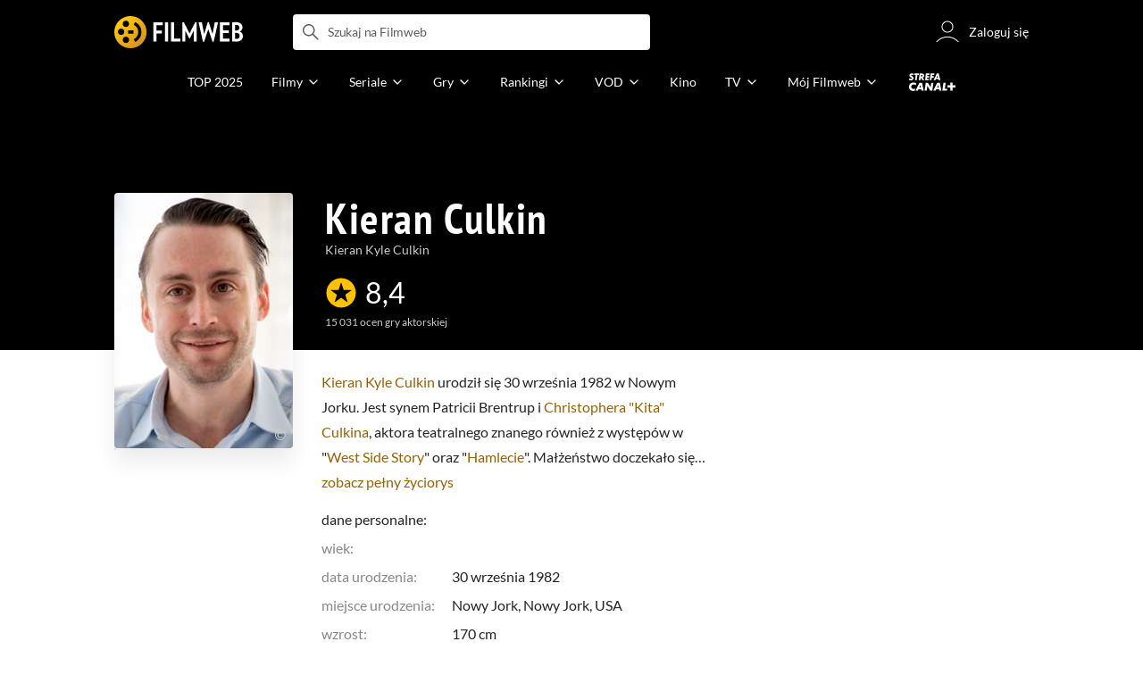

--- FILE ---
content_type: text/html;charset=utf-8
request_url: https://www.filmweb.pl/person/Kieran+Culkin-6943
body_size: 70838
content:
<!doctype html><html lang="pl"><head><title>Kieran Culkin - Filmweb</title><meta name="title" content=" Kieran Culkin - Filmweb"><meta charset="utf-8"><meta name="theme-color" content="#000"><meta name="gwt:property" content="locale=pl"><meta name="distribution" content="global"><meta name="rating" content="general"><meta name="revisit-after" content="1 days"><meta name="y_key" content="8e4c5b0ce0c1cd43"><meta name="format-detection" content="telephone=no"><meta name="apple-itunes-app" content="app-id=1598329154"><meta name="viewport" content="width=device-width, initial-scale=1, maximum-scale=1, user-scalable=no, viewport-fit=cover"><meta name="google-site-verification" content="ZLPK2MG9lmQ5omofcUZwSObmWfyiTBQxrd0cCaYNuRo"><meta name="msapplication-starturl" content="/"><meta property="og:site_name" content="Filmweb"><meta property="fb:app_id" content="226887730845"><meta property="og:title" content="Kieran Culkin"><meta property="og:type" content="actor"><meta property="og:url" content="https://www.filmweb.pl/person/Kieran+Culkin-6943"><meta property="og:image" content="https://fwcdn.pl/ppo/69/43/6943/451701_1.3.jpg"><meta property="og:image:url" content="https://fwcdn.pl/ppo/69/43/6943/451701_1.3.jpg"><meta property="og:image:secure_url" content="https://fwcdn.pl/ppo/69/43/6943/451701_1.3.jpg"><meta property="og:image:type" content="image/jpeg"><meta property="og:image:width" content="360"><meta property="og:image:height" content="514"><meta property="og:image:alt" content="plakat"><meta name="twitter:card" content="summary"><meta name="twitter:site" content="@Filmweb"><meta name="description" content="Kieran Culkin - Kieran Kyle Culkin urodził się 30 września 1982 w Nowym Jorku. Jest synem Patricii Brentrup i Christophera &quot;Kita&quot; Culkina, aktora teatralnego znanego r&oacute;wnież z..."><meta name="referrer" content="strict-origin-when-cross-origin"><meta property="og:locale" content="pl_PL"><meta name="lasttime" content="17/12/2025 14:53"><meta name="referrer" content="strict-origin-when-cross-origin"><meta name="robots" content="all"><link rel="preconnect" href="https://fwcdn.pl"><link rel="preconnect" href="//fonts.googleapis.com"><link rel="preconnect" href="//fonts.gstatic.com"><link rel="preconnect" href="https://sdk.privacy-center.org" referrerpolicy="same-origin"><link rel="preconnect" href="https://www3.smartadserver.com" referrerpolicy="same-origin"><link rel="preconnect" href="https://pro.hit.gemius.pl" referrerpolicy="same-origin"><link rel="preconnect" href="https://collector-analytics.efigence.com" referrerpolicy="same-origin"><link rel="preconnect" href="https://connect.facebook.net" referrerpolicy="same-origin"><link rel="preconnect" href="https://www.facebook.com" referrerpolicy="same-origin"><link rel="preconnect" href="https://www.google-analytics.com" referrerpolicy="same-origin"><link rel="manifest" href="/manifest.json"><link rel="icon" href="https://fwcdn.pl/prt/static/images/fw/icons2/228x228.png" sizes="228x228"><link rel="shortcut icon" href="https://fwcdn.pl/prt/static/images/fw/icons2/228x228.png" sizes="228x228"><link rel="mask-icon" href="https://fwcdn.pl/prt/static/images/fw/icons2/filmweb-touchbar-icon.svg" color="#ECB014"><link rel="apple-touch-icon" href="https://fwcdn.pl/prt/static/images/fw/icons2/32x32.png" sizes="32x32"><link rel="apple-touch-icon" href="https://fwcdn.pl/prt/static/images/fw/icons2/60x60.png" sizes="60x60"><link rel="apple-touch-icon" href="https://fwcdn.pl/prt/static/images/fw/icons2/75x75.png" sizes="75x75"><link rel="apple-touch-icon" href="https://fwcdn.pl/prt/static/images/fw/icons2/120x120.png" sizes="120x120"><link rel="apple-touch-icon" href="https://fwcdn.pl/prt/static/images/fw/icons2/152x152.png" sizes="152x152"><link rel="apple-touch-icon" href="https://fwcdn.pl/prt/static/images/fw/icons2/192x192.png" sizes="192x192"><link rel="apple-touch-icon" href="https://fwcdn.pl/prt/static/images/fw/icons2/256x256.png" sizes="256x256"><link rel="apple-touch-icon" href="https://fwcdn.pl/prt/static/images/fw/icons2/512x512.png" sizes="512x512"><link rel="shortcut icon" type="image/x-icon" href="https://fwcdn.pl/prt/static/images/fw/icons2/fw-favicons.ico" sizes="16x16 24x24 32x32 48x48 64x64"><link rel="bookmark icon" type="image/x-icon" href="https://fwcdn.pl/prt/static/images/fw/icons2/fw-favicons.ico" sizes="16x16 24x24 32x32 48x48 64x64"><link href="https://fwcdn.pl/front/ogfx/opensearch/portal.xml" title="Filmweb.pl" type="application/opensearchdescription+xml" rel="search"><link href="https://fwcdn.pl/front/ogfx/opensearch/films.xml" title="Filmweb.pl - Filmy" type="application/opensearchdescription+xml" rel="search"><link href="https://fwcdn.pl/front/ogfx/opensearch/people.xml" title="Filmweb.pl - Ludzie filmu" type="application/opensearchdescription+xml" rel="search"><link rel="preload" href="//pro.hit.gemius.pl/xgemius.js" as="script" referrerpolicy="same-origin"><link rel="preload" href="//ced.sascdn.com/tag/2114/smart.js" as="script" referrerpolicy="same-origin"><link rel="preload" href="https://fwcdn.pl/front/assets/LatoRegular.woff2" as="font" type="font/woff2" crossorigin="anonymous"><link rel="preload" href="https://fwcdn.pl/front/assets/LatoBold.woff2" as="font" type="font/woff2" crossorigin="anonymous"><link rel="preload" href="https://fwcdn.pl/front/assets/PTSansNarrow.woff2" as="font" type="font/woff2" crossorigin="anonymous"><link rel="preload" href="https://fwcdn.pl/front/assets/PTSansNarrowBold.woff2" as="font" type="font/woff2" crossorigin="anonymous"><link rel="preload" href="https://www.filmweb.pl/api/v1/ads/targeted" as="fetch"><link rel="preload" href="https://www.filmweb.pl/api/v1/vod/providers/list" as="fetch"><link rel="canonical" href="https://www.filmweb.pl/person/Kieran+Culkin-6943"><script>
    (function (a) {

        if (/(android|bb\d+|meego).+mobile|avantgo|bada\/|blackberry|blazer|compal|elaine|fennec|hiptop|iemobile|ip(hone|od)|iris|kindle|lge |maemo|midp|mmp|mobile.+firefox|netfront|opera m(ob|in)i|palm( os)?|phone|p(ixi|re)\/|plucker|pocket|psp|series(4|6)0|symbian|treo|up\.(browser|link)|vodafone|wap|windows ce|xda|xiino/i.test(a) || /1207|6310|6590|3gso|4thp|50[1-6]i|770s|802s|a wa|abac|ac(er|oo|s\-)|ai(ko|rn)|al(av|ca|co)|amoi|an(ex|ny|yw)|aptu|ar(ch|go)|as(te|us)|attw|au(di|\-m|r |s )|avan|be(ck|ll|nq)|bi(lb|rd)|bl(ac|az)|br(e|v)w|bumb|bw\-(n|u)|c55\/|capi|ccwa|cdm\-|cell|chtm|cldc|cmd\-|co(mp|nd)|craw|da(it|ll|ng)|dbte|dc\-s|devi|dica|dmob|do(c|p)o|ds(12|\-d)|el(49|ai)|em(l2|ul)|er(ic|k0)|esl8|ez([4-7]0|os|wa|ze)|fetc|fly(\-|_)|g1 u|g560|gene|gf\-5|g\-mo|go(\.w|od)|gr(ad|un)|haie|hcit|hd\-(m|p|t)|hei\-|hi(pt|ta)|hp( i|ip)|hs\-c|ht(c(\-| |_|a|g|p|s|t)|tp)|hu(aw|tc)|i\-(20|go|ma)|i230|iac( |\-|\/)|ibro|idea|ig01|ikom|im1k|inno|ipaq|iris|ja(t|v)a|jbro|jemu|jigs|kddi|keji|kgt( |\/)|klon|kpt |kwc\-|kyo(c|k)|le(no|xi)|lg( g|\/(k|l|u)|50|54|\-[a-w])|libw|lynx|m1\-w|m3ga|m50\/|ma(te|ui|xo)|mc(01|21|ca)|m\-cr|me(rc|ri)|mi(o8|oa|ts)|mmef|mo(01|02|bi|de|do|t(\-| |o|v)|zz)|mt(50|p1|v )|mwbp|mywa|n10[0-2]|n20[2-3]|n30(0|2)|n50(0|2|5)|n7(0(0|1)|10)|ne((c|m)\-|on|tf|wf|wg|wt)|nok(6|i)|nzph|o2im|op(ti|wv)|oran|owg1|p800|pan(a|d|t)|pdxg|pg(13|\-([1-8]|c))|phil|pire|pl(ay|uc)|pn\-2|po(ck|rt|se)|prox|psio|pt\-g|qa\-a|qc(07|12|21|32|60|\-[2-7]|i\-)|qtek|r380|r600|raks|rim9|ro(ve|zo)|s55\/|sa(ge|ma|mm|ms|ny|va)|sc(01|h\-|oo|p\-)|sdk\/|se(c(\-|0|1)|47|mc|nd|ri)|sgh\-|shar|sie(\-|m)|sk\-0|sl(45|id)|sm(al|ar|b3|it|t5)|so(ft|ny)|sp(01|h\-|v\-|v )|sy(01|mb)|t2(18|50)|t6(00|10|18)|ta(gt|lk)|tcl\-|tdg\-|tel(i|m)|tim\-|t\-mo|to(pl|sh)|ts(70|m\-|m3|m5)|tx\-9|up(\.b|g1|si)|utst|v400|v750|veri|vi(rg|te)|vk(40|5[0-3]|\-v)|vm40|voda|vulc|vx(52|53|60|61|70|80|81|83|85|98)|w3c(\-| )|webc|whit|wi(g |nc|nw)|wmlb|wonu|x700|yas\-|your|zeto|zte\-/i.test(a.substr(0, 4))) {
            window.isMobile = true;
        } else {
            window.isMobile = false;
        }

    })(navigator.userAgent || navigator.vendor || window.opera);

</script><script data-type="globals">
    window.globals ||= {
        module: {},
        settings: {
            gdpr: {
                didomiConsentManager: true
            }
        },
        performance: {
            startTime: performance.now()
        },
    }

    window.globals.page = {
        name: "personMain",
        smartPageId: 728744,
    };

                window.globals.page.entity = { "name" : "person", "id": 6943 };                                    
</script><script data-type="globals">    window.IRI ||= {};
    window.IRI.paths ||= {};
    window.IRI.paths.api = 'https://www.filmweb.pl/api/v1';
    window.ENV = 'production';

    var canonical = 'https://www.filmweb.pl/person/Kieran+Culkin-6943';</script><script src="https://fwcdn.pl/front/assets/BnyXs7St_004.js" crossorigin></script><script src="https://fwcdn.pl/front/assets/PqTprxeZ_004.js" crossorigin></script><script type="text/javascript">
    window.gdprAppliesGlobally=true;(function(){function a(e){if(!window.frames[e]){if(document.body&&document.body.firstChild){var t=document.body;var n=document.createElement("iframe");n.style.display="none";n.name=e;n.title=e;t.insertBefore(n,t.firstChild)}
    else{setTimeout(function(){a(e)},5)}}}function e(n,r,o,c,s){function e(e,t,n,a){if(typeof n!=="function"){return}if(!window[r]){window[r]=[]}var i=false;if(s){i=s(e,t,n)}if(!i){window[r].push({command:e,parameter:t,callback:n,version:a})}}e.stub=true;function t(a){if(!window[n]||window[n].stub!==true){return}if(!a.data){return}
    var i=typeof a.data==="string";var e;try{e=i?JSON.parse(a.data):a.data}catch(t){return}if(e[o]){var r=e[o];window[n](r.command,r.parameter,function(e,t){var n={};n[c]={returnValue:e,success:t,callId:r.callId};a.source.postMessage(i?JSON.stringify(n):n,"*")},r.version)}}
    if(typeof window[n]!=="function"){window[n]=e;if(window.addEventListener){window.addEventListener("message",t,false)}else{window.attachEvent("onmessage",t)}}}e("__tcfapi","__tcfapiBuffer","__tcfapiCall","__tcfapiReturn");a("__tcfapiLocator");(function(e,tgt){
    var t=document.createElement("script");t.id="spcloader";t.type="text/javascript";t.async=true;t.src="https://sdk.privacy-center.org/"+e+"/loader.js?target_type=notice&target="+tgt;t.charset="utf-8";var n=document.getElementsByTagName("script")[0];n.parentNode.insertBefore(t,n)})("ab1262c8-61e7-44b9-becc-6a6b50a75aca","3akHRQcV")})();
</script><script>
        window.canRunOverlays = new Promise(resolve => {
            window.canRunOverlaysResolve = resolve;
        });

        window.rodo.waitForConsent().then(function(){
            Promise.all([window.rodo.checkIsDidomiConsent('c:webankieta-FtNkbRBG'), window.canRunOverlays]).then((([consent, overlay]) => {
                if (document.cookie.includes('_fwuser_logged=') ) {
                    if (consent && overlay) {
                        !function(e,t,n,o,a){var c=e.Startquestion=e.Startquestion||{};c.invoked?e.console&&console.warn&&console.warn("Startquestion snippet included twice."):(c.invoked=!0,c.queue=[],c.call=function(){c.queue.push(Array.prototype.slice.call(arguments))},(e=t.createElement("script")).type="text/javascript",e.async=!0,e.src=n,(t=t.getElementsByTagName("script")[0]).parentNode.insertBefore(e,t),c.call({type:"load",config:{key:o,lang:a}}))}(window,document,'https://library.startquestion.com/current/startquestion.js','79a82413-513b-439f-a0ef-0a33991a0dd4','pl');
                    }
                }
            }));
        });
    </script><script src="https://fwcdn.pl/front/assets/CARW8CyV_004.js" crossorigin></script><script src="https://fwcdn.pl/front/assets/DPWpPnMn_004.js" crossorigin></script><script src="https://fwcdn.pl/front/assets/k6vUihtT_004.js" crossorigin></script><script src="https://fwcdn.pl/front/assets/Gdqzb27O_004.js" crossorigin></script><script>
            window.globals.module["KeywordsModule"] = new Promise((resolve) => {
                window.globals.module["resolveKeywordsModule"] = resolve;
            });
        </script><link rel="stylesheet" href="https://fwcdn.pl/front/assets/D4MXxT0s_004.css" type="text/css" crossorigin/><script src="https://fwcdn.pl/front/assets/D0gqs6qV_004.js" type="module" async crossorigin></script><script type="text/javascript">
    var gemius_identifier = '.KtArbS4a2t3caNx6E27asSZDfXyF_d4HMDEcK4J.nb.v7';
    var gemius_use_cmp = true;
    var gemius_extraparameters = new Array(`logged=${ document.cookie.includes('_fwuser_logged=') }`);

    // lines below shouldn't be edited
    function gemius_pending(i) {
        window[i] = window[i] || function () {
            var x = window[i + '_pdata'] = window[i + '_pdata'] || [];
            x[x.length] = arguments;
        };
    }

    gemius_pending('gemius_hit');
    gemius_pending('gemius_cmd');
    gemius_pending('gemius_event');
    gemius_pending('pp_gemius_hit');
    gemius_pending('pp_gemius_event');
</script><script type="didomi/javascript" data-vendor="iab:328">
            <!--//--><![CDATA[//><!--
            (function (d, t) {
                try {
                    var gt = d.createElement(t), s = d.getElementsByTagName(t)[0],
                        l = 'http' + ((location.protocol == 'https:') ? 's' : '');
                    gt.setAttribute('async', 'async');
                    gt.setAttribute('referrerpolicy', 'same-origin');
                    gt.src = l + '://pro.hit.gemius.pl/xgemius.js';
                    s.parentNode.insertBefore(gt, s);
                } catch (e) {
                }
            })(document, 'script');
            //--><!]]>
        </script><script>
    window.logout = async function(target) {
        if (document.cookie.indexOf('_fwuser_logged=') === -1) {
            console.warn("user not logged in");
            return;
        }

        if (this.isInProgress) return;

                document.cookie.split(";").forEach((c) => {
            document.cookie = c.replace(/^ +/, "").replace(/=.*/, "=;expires=" + new Date().toUTCString() + ";path=/");
        });

        this.isInProgress = true;
        console.log('logout | action performed');

        fetch('https://www.filmweb.pl/api/v1/logout', {
            method: 'POST',
            credentials: 'include'
        }).then(() => {
            if (target) {
                document.location = target;
            } else {
                window.location.reload();
            }
        }).catch(error => {
            console.error(error);
            setTimeout(()=> {
                window.location.reload();
            }, 3000);
        });
    }
</script><script data-type="globals">
    (function (IRI) {

        document.documentElement.classList.add('js');
        window.isMobile ? document.documentElement.classList.add('mobile') : null;

        IRI.globals = IRI.globals || {};
        IRI.globals.locale = 'pl_PL';
                IRI.globals.isMobile = window.isMobile;         IRI.globals.isIphone = /iPhone/.test(navigator.userAgent) && !window.MSStream;
        IRI.globals.isAndroid = /Android/.test(navigator.userAgent);
        IRI.globals.smartSiteId = window.isMobile ? 118165 : 118159;
        IRI.globals.smartPageId = 728744;
        IRI.globals.pageId = "personMain";

                    if (window.location.pathname.indexOf('/iri-admin') >= 0 || window.location.pathname.indexOf('/pepsi') === 0) {
                window.IRI_DA = true;             }
        
        
        
                
        
        window.linkableIdForSmartSection = 'personMain';

                
        IRI.globals.smartPageId = Number(728744);
    })(window.IRI = window.IRI || {});
</script><div data-asset="cover-photo"><!-- subPageName : $subPageName , linkableId: personMain --></div><script>
    window.globals.module.WaitingModule.setPartLoaded('HTML_HEAD');
</script> <script type="application/javascript">
    window.env = window.ENV = 'production';
    window.publicPath = 'https://fwcdn.pl/front/';
</script><link rel="stylesheet" href="https://fwcdn.pl/front/assets/BZkc9Srn_004.css" type="text/css" crossorigin><link rel="stylesheet" href="https://fwcdn.pl/front/assets/BwjzeUjN_004.css" type="text/css" crossorigin><link rel="stylesheet" href="https://fwcdn.pl/front/assets/Bx3SUFM3_004.css" type="text/css" crossorigin><link rel="stylesheet" href="https://fwcdn.pl/front/assets/rV88HS-p_004.css" type="text/css" crossorigin><link rel="stylesheet" href="https://fwcdn.pl/front/assets/lQq0dts0_004.css" type="text/css" crossorigin><link rel="stylesheet" href="https://fwcdn.pl/front/assets/DeMgaJ-A_004.css" type="text/css" crossorigin><link rel="stylesheet" href="https://fwcdn.pl/front/assets/B7AQfTro_004.css" type="text/css" crossorigin><link rel="stylesheet" href="https://fwcdn.pl/front/assets/BiiqO39m_004.css" type="text/css" crossorigin><link rel="stylesheet" href="https://fwcdn.pl/front/assets/Y3Rw3xtF_004.css" type="text/css" crossorigin><link rel="stylesheet" href="https://fwcdn.pl/front/assets/BJERiOEs_004.css" type="text/css" crossorigin><link rel="stylesheet" href="https://fwcdn.pl/front/assets/Dk4QcYDq_004.css" type="text/css" crossorigin><link rel="stylesheet" href="https://fwcdn.pl/front/assets/C9Hmyv_Z_004.css" type="text/css" crossorigin><link rel="stylesheet" href="https://fwcdn.pl/front/assets/BaOkxXhY_004.css" type="text/css" crossorigin><link rel="stylesheet" href="https://fwcdn.pl/front/assets/hgd4GPkN_004.css" type="text/css" crossorigin><link rel="stylesheet" href="https://fwcdn.pl/front/assets/B4iWt0ky_004.css" type="text/css" crossorigin><link rel="stylesheet" href="https://fwcdn.pl/front/assets/Bt_uEvq-_004.css" type="text/css" crossorigin><link rel="stylesheet" href="https://fwcdn.pl/front/assets/eeV3bWgq_004.css" type="text/css" crossorigin><link rel="stylesheet" href="https://fwcdn.pl/front/assets/nhnztZTB_004.css" type="text/css" crossorigin><link rel="stylesheet" href="https://fwcdn.pl/front/assets/C7HnTL98_004.css" type="text/css" crossorigin><link rel="stylesheet" href="https://fwcdn.pl/front/assets/BbFi_H4x_004.css" type="text/css" crossorigin><link rel="stylesheet" href="https://fwcdn.pl/front/assets/CnY0VRPW_004.css" type="text/css" crossorigin><link rel="stylesheet" href="https://fwcdn.pl/front/assets/D5nEaWBb_004.css" type="text/css" crossorigin><link rel="stylesheet" href="https://fwcdn.pl/front/assets/B7AQfTro_004.css" type="text/css" crossorigin><link rel="stylesheet" href="https://fwcdn.pl/front/assets/NAVyQRq0_004.css" type="text/css" crossorigin><link rel="stylesheet" href="https://fwcdn.pl/front/assets/BadGfK7e_004.css" type="text/css" crossorigin><link rel="stylesheet" href="https://fwcdn.pl/front/assets/B7AQfTro_004.css" type="text/css" crossorigin><link rel="stylesheet" href="https://fwcdn.pl/front/assets/uiMffxMP_004.css" type="text/css" crossorigin><link rel="stylesheet" href="https://fwcdn.pl/front/assets/y_yfXFdt_004.css" type="text/css" crossorigin><link rel="stylesheet" href="https://fwcdn.pl/front/assets/Y3Rw3xtF_004.css" type="text/css" crossorigin><link rel="stylesheet" href="https://fwcdn.pl/front/assets/BN-N8BC__004.css" type="text/css" crossorigin><link rel="stylesheet" href="https://fwcdn.pl/front/assets/Cm9O2Hec_004.css" type="text/css" crossorigin><link rel="stylesheet" href="https://fwcdn.pl/front/assets/BkAg4M5V_004.css" type="text/css" crossorigin><link rel="stylesheet" href="https://fwcdn.pl/front/assets/D__cbHv-_004.css" type="text/css" crossorigin><link rel="stylesheet" href="https://fwcdn.pl/front/assets/DsonE_i-_004.css" type="text/css" crossorigin><link rel="stylesheet" href="https://fwcdn.pl/front/assets/CKIzEABk_004.css" type="text/css" crossorigin><link rel="stylesheet" href="https://fwcdn.pl/front/assets/Dk4QcYDq_004.css" type="text/css" crossorigin><link rel="stylesheet" href="https://fwcdn.pl/front/assets/C9Hmyv_Z_004.css" type="text/css" crossorigin><link rel="stylesheet" href="https://fwcdn.pl/front/assets/hgd4GPkN_004.css" type="text/css" crossorigin><link rel="stylesheet" href="https://fwcdn.pl/front/assets/DJhAc1GO_004.css" type="text/css" crossorigin><link rel="stylesheet" href="https://fwcdn.pl/front/assets/BaOkxXhY_004.css" type="text/css" crossorigin><link rel="stylesheet" href="https://fwcdn.pl/front/assets/CwNVTgbD_004.css" type="text/css" crossorigin><link rel="stylesheet" href="https://fwcdn.pl/front/assets/D4MXxT0s_004.css" type="text/css" crossorigin><link rel="stylesheet" href="https://fwcdn.pl/front/assets/B4LG37q__004.css" type="text/css" crossorigin><link rel="stylesheet" href="https://fwcdn.pl/front/assets/DZhDP4lg_004.css" type="text/css" crossorigin><link rel="stylesheet" href="https://fwcdn.pl/front/assets/DeULhwBo_004.css" type="text/css" crossorigin><link rel="stylesheet" href="https://fwcdn.pl/front/assets/Bn3PdlsA_004.css" type="text/css" crossorigin><link rel="stylesheet" href="https://fwcdn.pl/front/assets/BdSFe1gy_004.css" type="text/css" crossorigin><link rel="stylesheet" href="https://fwcdn.pl/front/assets/BiiqO39m_004.css" type="text/css" crossorigin><link rel="stylesheet" href="https://fwcdn.pl/front/assets/BHRc38jp_004.css" type="text/css" crossorigin><link rel="stylesheet" href="https://fwcdn.pl/front/assets/e-kx0EwX_004.css" type="text/css" crossorigin><link rel="stylesheet" href="https://fwcdn.pl/front/assets/BnrEg7wP_004.css" type="text/css" crossorigin><link rel="stylesheet" href="https://fwcdn.pl/front/assets/BMvNZT-t_004.css" type="text/css" crossorigin><link rel="stylesheet" href="https://fwcdn.pl/front/assets/BJERiOEs_004.css" type="text/css" crossorigin><link rel="stylesheet" href="https://fwcdn.pl/front/assets/6Q8MbC0g_004.css" type="text/css" crossorigin><link rel="stylesheet" href="https://fwcdn.pl/front/assets/D4-Jsg8E_004.css" type="text/css" crossorigin><link rel="stylesheet" href="https://fwcdn.pl/front/assets/C92ZJcMv_004.css" type="text/css" crossorigin><link rel="stylesheet" href="https://fwcdn.pl/front/assets/BaOkxXhY_004.css" type="text/css" crossorigin><link rel="stylesheet" href="https://fwcdn.pl/front/assets/CqlbsPjQ_004.css" type="text/css" crossorigin><link rel="stylesheet" href="https://fwcdn.pl/front/assets/Bt_uEvq-_004.css" type="text/css" crossorigin><link rel="stylesheet" href="https://fwcdn.pl/front/assets/6lZ_VMmg_004.css" type="text/css" crossorigin><link rel="stylesheet" href="https://fwcdn.pl/front/assets/B4iWt0ky_004.css" type="text/css" crossorigin><link rel="stylesheet" href="https://fwcdn.pl/front/assets/D7nxm0u4_004.css" type="text/css" crossorigin><link rel="stylesheet" href="https://fwcdn.pl/front/assets/gicnFO5N_004.css" type="text/css" crossorigin><link rel="stylesheet" href="https://fwcdn.pl/front/assets/SmgGUXYL_004.css" type="text/css" crossorigin><link rel="stylesheet" href="https://fwcdn.pl/front/assets/eeV3bWgq_004.css" type="text/css" crossorigin><link rel="stylesheet" href="https://fwcdn.pl/front/assets/nhnztZTB_004.css" type="text/css" crossorigin><link rel="stylesheet" href="https://fwcdn.pl/front/assets/Dbvo9oip_004.css" type="text/css" crossorigin><script src="https://fwcdn.pl/front/assets/BDhEWUpf_004.js" type="module" crossorigin></script><script>
    (() => {
        let maxErrors = 10;
        const reportedErrors = [];

        const defaults = {
            code : 'frontend',
            url : document.URL,
            msg : '',
            data : {
                logged : document.cookie.includes('_fwuser_logged='),
                hasAdblock: window.hasAdblock || null,
                isMobile : !!window.isMobile
            },
            stacktrace : '',
            tag : 'frontend'
        };

        window.reportError = (errorConfig = {}, errorData = {}, limited = true) => {
            if (window.ENV === 'development') { return; }
            if (limited && maxErrors-- <= 0) { return; }

            const params = Object.assign({}, defaults, errorConfig);
            Object.assign(params.data, defaults.data, errorData);

            if (!reportedErrors.includes(params)) {
                reportedErrors.push(params);

                const http = new XMLHttpRequest();
                http.open("POST", "/report/error", true);
                http.setRequestHeader("Content-type", "application/json");
                http.send(JSON.stringify(params));
            }
        }
    })();

    (() => {
        function getErrorMessage(e) {
            if(e && e.stack) {
                return e.stack
            } else if (e && e.error && e.error.stack) {
                return e.error.stack
            } else {
                return 'null'
            }
        }

        if (!window.navigator.userAgent.match(/(MSIE|Trident|Googlebot)/)) {
            window.addEventListener('error', function(event) {
                reportError({
                    msg: event.message || '',
                    stacktrace: getErrorMessage(event),
                });
            });
        }
    })();
</script><script>
    var IRI_FULL_DOMAIN = 'https://www.filmweb.pl'; 
    window.webPushPublicKey = "BMfXgMXhzjJl70Tyzu8QEy_Tnp7-jnIENiXth6rb-qIWrBOImqVQO-zzJpOXJWE4uy5hHCJJ6fg6KoW0s-Bgs00";

    (function (IRI) {
        IRI.paths = IRI.paths || {};
        // IRI.paths.api = 'https://www.filmweb.pl/api/v1';
        // IRI.paths.api = 'https://www.filmweb.pl/api/v1';
        IRI.paths.domain = 'filmweb.pl';
        IRI.paths.cookieDomain = 'filmweb.pl';
        IRI.paths.repo = {
            news: 'https://fwcdn.pl/nph',// news
            oldNews: 'https://fwcdn.pl/onph',// old news
            quiz: 'https://fwcdn.pl/quiz',// quiz
            character: 'https://fwcdn.pl/cpo',// person
            world: 'https://fwcdn.pl/cwpo',// world
            p: 'https://fwcdn.pl/ppo',// person
            f: 'https://fwcdn.pl/fpo',// film
            s: 'https://fwcdn.pl/fpo',// serial
            g: 'https://fwcdn.pl/fpo',// game
            a: 'https://fwcdn.pl/award',// award
            u: 'https://fwcdn.pl/user', // user
            photo: 'https://fwcdn.pl/fph',
            vod: 'https://fwcdn.pl/vodp',
            transcoded: 'https://fwcdn.pl/video',
            webVideo: 'https://fwcdn.pl/webv',
        };
        IRI.paths.WelcomeScreen = "https://fwcdn.pl/front/assets/DHMjH_ox_004.js";

        IRI.paths.fullDomain = IRI_FULL_DOMAIN;         IRI.paths.pathPrefix = "";
                IRI.paths.channelIcoPathBase = 'https://fwcdn.pl/chan';
        IRI.paths.assistant = '/ajax/assistant';
        IRI.paths.assistantAll = '/ajax/assistant-all';
        IRI.paths.notifications = '/ajax/notifications';
        IRI.paths.userView = '/user/__userName__';
        IRI.paths.settings = '/settings';
        IRI.paths.settingsAvatar = '/settings/avatar';
        IRI.paths.login = {
            google: '/login',
        };
        IRI.paths.logout = '/logout';

        IRI.paths.discountCenterPage = '/discounts';
        IRI.paths.plusLandingPage = '/plus';

            IRI.paths.gwt = 'https://fwcdn.pl/gwt';

            IRI.paths.userPlug = 'https://fwcdn.pl/front/ogfx/beta/ic/plugs/v01/user_plug.svg';
        IRI.paths.userPlugs = {
            M: 'https://fwcdn.pl/front/ogfx/avatars/male.svg',
            F: 'https://fwcdn.pl/front/ogfx/avatars/female.svg',
            X: 'https://fwcdn.pl/front/ogfx/avatars/asexual.svg',
        }

        IRI.paths.defaultPlug = 'https://fwcdn.pl/front/ogfx/beta/ic/plugs/v01/plug.svg';
        IRI.paths.whitePlug = 'https://fwcdn.pl/front/ogfx/beta/ic/plugs/v01/plug-white.svg';

        IRI.paths.notificationEventsMarkRead = '/ajax/notifications/markRead';

        IRI.paths.gfx = 'https://fwcdn.pl/front/ogfx';

        IRI.globals.fbConnectAppId = '226887730845';

                IRI.env = "PRODUCTION";

        if (['activatePage', 'resetPasswordPageNew'].includes(IRI.globals.pageId)) {
            localStorage.removeItem('cache_logged_info');
        }

        // IRI._loggedInfo = null;
        (function(loggedInfoString) {
            if (loggedInfoString && document.cookie.indexOf('_fwuser_logged=') >= 0) {
                IRI._loggedInfo = JSON.parse(loggedInfoString);

                if (IRI._loggedInfo?.photo) {
                    IRI._loggedAvatar = IRI.paths.repo.u + IRI._loggedInfo.photo.sourcePath.replace('$', '2');
                } else if (IRI._loggedInfo?.facebookId) {
                    IRI._loggedAvatar = 'https://graph.facebook.com/' + IRI._loggedInfo.facebookId + '/picture?width=150&height=150';
                } else {
                    // IRI._loggedAvatar = IRI.paths.userPlugs[IRI._loggedInfo?.personalData?.sex || 'X'];
                    IRI._loggedAvatar = 'https://fwcdn.pl/front/ogfx/t.gif';
                }

                // document.write('<link rel="preload" href="' + IRI._loggedAvatar + '" as="image">');
            }
        })(localStorage.getItem('cache_logged_info'));
    })(window.IRI || {});

        var sas = sas || {};
    sas.cmd = sas.cmd || [];



                                                                                                                                                                                                                                                                                                                        

</script><script>
            window.globals.module["CSAModule"] = new Promise((resolve) => {
                window.globals.module["resolveCSAModule"] = resolve;
            });
        </script><script src="https://fwcdn.pl/front/assets/BbQPdwDK_004.js" type="module" async crossorigin></script><script>
    /** @deprecated instead of await IRI.csa use await (await window.globals.module.CSAModule).state */
    window.IRI ||= {};
    window.IRI.csa = (async () => (await window.globals.module.CSAModule).state)();
</script><script>
            window.globals.module["AdsRichContentModule"] = new Promise((resolve) => {
                window.globals.module["resolveAdsRichContentModule"] = resolve;
            });
        </script><script src="https://fwcdn.pl/front/assets/7hCMVTwU_004.js" type="module" async crossorigin></script><script>
            window.globals.module["RichContentModule"] = new Promise((resolve) => {
                window.globals.module["resolveRichContentModule"] = resolve;
            });
        </script><script src="https://fwcdn.pl/front/assets/3ZLaiQ8i_004.js" type="module" async crossorigin></script><script>
    "use strict";

(function (IRI) {
    IRI.globals = IRI.globals || {};
    IRI.utils = IRI.utils || {};

    IRI.overlays = [];

    IRI.source ||= new Map();
    IRI.setSource = (key, value) => IRI.source.set(key, value);
})(window.IRI ||= {});

(function () {
    IRI.globals.pageAccessedByReload = (() => {
        try {
            return (
                (window.performance.navigation && window.performance.navigation.type === 1) ||
                window.performance
                    .getEntriesByType('navigation')
                    .map((nav) => nav.type)
                    .includes('reload')
            );
        } catch (e) {
            return true;
        }
    })();

    let prefixesToClean;

    if (document.cookie.indexOf('XSRF-TOKEN=') < 0) {
        prefixesToClean = ['logged', 'labile'];
    } else if (IRI.globals.pageAccessedByReload) {
        prefixesToClean = ['labile'];
    }

    if (prefixesToClean) {
        Object.keys(localStorage).forEach((key) => {
            if (prefixesToClean.indexOf(key.split('_')[0]) >= 0) {
                localStorage.removeItem(key);
            }
        });
    }
})();
</script><script>
    (() => {
        const id = parseInt(window.globals.module.StorageModule.getCookie("fupi"));

        if (isNaN(id) || id < 0 || id > 99) {
            const NEXT_YEAR = new Date();
            NEXT_YEAR.setDate(NEXT_YEAR.getDate() + 365);

            window.globals.module.StorageModule.setCookie(
                "fupi",
                Math.floor(Math.random() * 100).toString(),
                "/",
                NEXT_YEAR
            );
        }
    })()
</script><script type="didomi/javascript" data-purposes="cookies">
        (function(c,l,a,r,i,t,y){
            c[a]=c[a]||function(){(c[a].q=c[a].q||[]).push(arguments)};
            t=l.createElement(r);t.async=1;t.src="https://www.clarity.ms/tag/"+i;
            y=l.getElementsByTagName(r)[0];y.parentNode.insertBefore(t,y);
        })(window, document, "clarity", "script", "fv1x2u44u0");
    </script><script src="https://fwcdn.pl/front/assets/DvT9p1y4_004.js" crossorigin></script><script>
            window.globals.module["SmartModule"] = new Promise((resolve) => {
                window.globals.module["resolveSmartModule"] = resolve;
            });
        </script><script src="https://fwcdn.pl/front/assets/gDcKwloj_004.js" type="module" async crossorigin></script><script>
    window.globals.module.WaitingModule.setPartLoaded('ASSETS');
</script></head><svg xmlns="http://www.w3.org/2000/svg" style="display: none;" id="svgDefs"> <defs> <symbol id="eyeSolid" viewBox="0 0 32 32"> <path d="M7.197 9.455c2.23-1.861 5.194-3.455 8.804-3.455s6.574 1.594 8.804 3.455c2.228 1.86 3.763 4.018 4.533 5.238l0.024 0.039c0.161 0.255 0.308 0.487 0.385 0.821 0.061 0.265 0.061 0.629 0 0.894-0.077 0.334-0.224 0.567-0.385 0.821l-0.025 0.039c-0.77 1.22-2.305 3.378-4.533 5.238-2.23 1.861-5.194 3.455-8.804 3.455s-6.574-1.594-8.804-3.455c-2.228-1.86-3.763-4.018-4.534-5.238l-0.024-0.039c-0.161-0.255-0.308-0.487-0.385-0.821-0.061-0.265-0.061-0.629 0-0.894 0.077-0.334 0.224-0.567 0.385-0.821l0.024-0.039c0.77-1.22 2.305-3.378 4.534-5.238zM16 19.333c1.841 0 3.333-1.492 3.333-3.333s-1.492-3.333-3.333-3.333c-1.841 0-3.333 1.492-3.333 3.333s1.492 3.333 3.333 3.333z" fill="currentColor"></path> </symbol> <symbol id="arrowRight" viewBox="0 0 32 32"> <path d="M18 16l-7 7c-0.552 0.552-0.552 1.448 0 2v0c0.552 0.552 1.448 0.552 2 0l8.293-8.293c0.391-0.391 0.391-1.024 0-1.414l-8.293-8.293c-0.552-0.552-1.448-0.552-2 0v0c-0.552 0.552-0.552 1.448 0 2l7 7z" fill="currentColor"></path> </symbol> <symbol id="arrowDown" viewBox="0 0 32 32"> <path d="M16 18l-7-7c-0.552-0.552-1.448-0.552-2 0v0c-0.552 0.552-0.552 1.448 0 2l8.293 8.293c0.391 0.391 1.024 0.391 1.414 0l8.293-8.293c0.552-0.552 0.552-1.448 0-2v0c-0.552-0.552-1.448-0.552-2 0l-7 7z" fill="currentColor"></path> </symbol> <symbol id="starSolid" viewBox="0 0 32 32"> <path d="M15.765 22.909l-7.588 5.505c-0.179 0.13-0.429 0.090-0.559-0.089-0.075-0.104-0.096-0.237-0.057-0.358l2.891-8.917c0.053-0.165-0.005-0.345-0.145-0.447l-7.58-5.515c-0.179-0.13-0.218-0.38-0.088-0.559 0.075-0.103 0.195-0.165 0.323-0.165l9.374-0.006c0.173-0 0.326-0.112 0.38-0.276l2.903-8.914c0.068-0.21 0.294-0.325 0.504-0.256 0.122 0.040 0.217 0.135 0.256 0.256l2.903 8.914c0.054 0.165 0.207 0.276 0.38 0.276l9.374 0.006c0.221 0 0.4 0.179 0.4 0.4-0 0.128-0.061 0.248-0.165 0.323l-7.58 5.515c-0.14 0.102-0.199 0.282-0.145 0.447l2.891 8.917c0.068 0.21-0.047 0.436-0.257 0.504-0.122 0.039-0.255 0.018-0.358-0.057l-7.588-5.505c-0.14-0.102-0.33-0.102-0.47 0z" fill="currentColor"></path> </symbol> <symbol id="close" viewBox="0 0 32 32"> <path d="M7.166 7.166c0.221-0.221 0.58-0.221 0.801 0l8.033 8.033 8.033-8.033c0.221-0.221 0.58-0.221 0.801 0s0.221 0.58 0 0.801l-8.033 8.033 8.033 8.033c0.221 0.221 0.221 0.58 0 0.801s-0.58 0.221-0.801 0l-8.033-8.033-8.033 8.033c-0.221 0.221-0.58 0.221-0.801 0s-0.221-0.58 0-0.801l8.033-8.033-8.033-8.033c-0.221-0.221-0.221-0.58 0-0.801z" fill="currentColor"></path> </symbol> <symbol id="eye" viewBox="0 0 32 32"> <path d="M19.333 16c0 1.841-1.492 3.333-3.333 3.333s-3.333-1.492-3.333-3.333c0-1.841 1.492-3.333 3.333-3.333s3.333 1.492 3.333 3.333z" fill="currentColor"></path> <path d="M16.001 6c-3.609 0-6.574 1.594-8.804 3.455-2.228 1.86-3.763 4.018-4.534 5.238l-0.024 0.039c-0.161 0.255-0.308 0.487-0.385 0.821-0.061 0.265-0.061 0.629 0 0.894 0.077 0.334 0.224 0.567 0.385 0.821l0.024 0.039c0.77 1.22 2.305 3.378 4.534 5.238 2.23 1.861 5.194 3.455 8.804 3.455s6.574-1.594 8.804-3.455c2.228-1.86 3.763-4.018 4.533-5.238l0.025-0.039c0.161-0.255 0.308-0.487 0.385-0.821 0.061-0.265 0.061-0.629 0-0.894-0.077-0.334-0.224-0.567-0.385-0.821l-0.024-0.039c-0.77-1.22-2.305-3.378-4.533-5.238-2.23-1.861-5.194-3.455-8.804-3.455zM3.791 15.405c0.73-1.156 2.179-3.189 4.261-4.926 2.080-1.736 4.752-3.145 7.949-3.145s5.869 1.409 7.949 3.145c2.082 1.737 3.53 3.77 4.261 4.926 0.192 0.305 0.216 0.354 0.237 0.446 0.016 0.069 0.016 0.229 0 0.298-0.021 0.092-0.045 0.141-0.237 0.446-0.73 1.156-2.179 3.189-4.261 4.926-2.080 1.736-4.752 3.145-7.949 3.145s-5.869-1.409-7.949-3.145c-2.082-1.737-3.53-3.77-4.261-4.926-0.192-0.305-0.216-0.354-0.237-0.446-0.016-0.069-0.016-0.229 0-0.298 0.021-0.092 0.045-0.141 0.237-0.446z" fill="currentColor"></path> </symbol> <symbol id="settings" viewBox="0 0 32 32"> <path d="M24.299 12.715c0.119 0.175 0.318 0.284 0.531 0.285h0.17c1.657 0 3 1.343 3 3s-1.343 3-3 3h-0.086c-0.259 0.001-0.493 0.156-0.595 0.394-0.112 0.253-0.060 0.537 0.118 0.719l0.060 0.060c0.563 0.563 0.88 1.326 0.88 2.122s-0.317 1.56-0.879 2.122c-0.563 0.563-1.326 0.88-2.122 0.88s-1.56-0.317-2.122-0.879l-0.052-0.052c-0.19-0.186-0.474-0.237-0.727-0.126-0.238 0.102-0.393 0.336-0.394 0.591v0.17c0 1.657-1.343 3-3 3s-3-1.343-3-3c-0.006-0.333-0.175-0.569-0.484-0.685-0.243-0.107-0.527-0.056-0.709 0.122l-0.060 0.060c-0.563 0.563-1.326 0.88-2.123 0.88s-1.56-0.317-2.122-0.879c-0.563-0.563-0.88-1.326-0.88-2.122s0.317-1.56 0.879-2.122l0.052-0.052c0.186-0.19 0.237-0.474 0.126-0.727-0.102-0.238-0.336-0.393-0.591-0.394h-0.17c-1.657 0-3-1.343-3-3s1.343-3 3-3c0.333-0.006 0.569-0.175 0.685-0.484 0.107-0.243 0.056-0.527-0.122-0.709l-0.060-0.060c-0.563-0.563-0.88-1.326-0.88-2.123s0.317-1.56 0.879-2.122c0.563-0.563 1.326-0.88 2.122-0.88s1.56 0.317 2.122 0.879l0.052 0.052c0.19 0.186 0.474 0.237 0.717 0.13 0.064-0.028 0.131-0.050 0.199-0.064 0.175-0.119 0.284-0.318 0.285-0.531v-0.17c0-1.657 1.343-3 3-3s3 1.343 3 3v0.086c0.001 0.259 0.156 0.493 0.404 0.599 0.243 0.107 0.527 0.056 0.709-0.122l0.060-0.060c0.563-0.563 1.326-0.88 2.122-0.88s1.56 0.317 2.122 0.879c0.563 0.563 0.88 1.326 0.88 2.123s-0.317 1.56-0.879 2.122l-0.052 0.052c-0.186 0.19-0.237 0.474-0.13 0.717 0.028 0.064 0.050 0.131 0.064 0.199zM13.13 9.672c-0.945 0.331-2.005 0.101-2.737-0.614l-0.060-0.060c-0.188-0.188-0.442-0.293-0.707-0.293s-0.52 0.105-0.708 0.294c-0.188 0.188-0.293 0.442-0.293 0.707s0.105 0.52 0.294 0.708l0.068 0.068c0.758 0.774 0.967 1.932 0.554 2.864-0.376 1.021-1.337 1.709-2.449 1.735h-0.090c-0.552 0-1 0.448-1 1s0.448 1 1 1h0.174c1.056 0.004 2.009 0.635 2.421 1.596 0.437 0.991 0.228 2.149-0.538 2.931l-0.060 0.060c-0.188 0.188-0.293 0.442-0.293 0.707s0.105 0.52 0.294 0.708c0.188 0.188 0.442 0.293 0.707 0.293s0.52-0.105 0.708-0.294l0.068-0.068c0.774-0.758 1.932-0.967 2.864-0.554 1.021 0.376 1.709 1.337 1.735 2.449v0.090c0 0.552 0.448 1 1 1s1-0.448 1-1v-0.174c0.004-1.056 0.635-2.009 1.596-2.421 0.991-0.437 2.149-0.228 2.931 0.538l0.060 0.060c0.188 0.188 0.442 0.293 0.707 0.293s0.52-0.105 0.708-0.294c0.188-0.188 0.293-0.442 0.293-0.707s-0.105-0.52-0.294-0.708l-0.068-0.068c-0.758-0.774-0.967-1.932-0.53-2.923 0.412-0.961 1.365-1.592 2.425-1.596h0.090c0.552 0 1-0.448 1-1s-0.448-1-1-1h-0.174c-1.056-0.004-2.009-0.635-2.425-1.606-0.036-0.085-0.061-0.173-0.072-0.264-0.331-0.945-0.101-2.005 0.614-2.737l0.060-0.060c0.188-0.188 0.293-0.442 0.293-0.707s-0.105-0.52-0.294-0.708c-0.188-0.188-0.442-0.293-0.707-0.293s-0.52 0.105-0.708 0.294l-0.068 0.068c-0.774 0.758-1.932 0.967-2.913 0.534-0.971-0.416-1.602-1.369-1.606-2.429v-0.090c0-0.552-0.448-1-1-1s-1 0.448-1 1v0.174c-0.004 1.056-0.635 2.009-1.606 2.425-0.085 0.036-0.173 0.061-0.264 0.072zM16 20c-2.209 0-4-1.791-4-4s1.791-4 4-4c2.209 0 4 1.791 4 4s-1.791 4-4 4zM16 18c1.105 0 2-0.895 2-2s-0.895-2-2-2c-1.105 0-2 0.895-2 2s0.895 2 2 2z" fill="currentColor"></path> </symbol> <symbol id="pen" viewBox="0 0 32 32"> <path d="M5.2 28c-0.663 0-1.2-0.451-1.2-1.008s0.537-1.008 1.2-1.008h21.6c0.663 0 1.2 0.451 1.2 1.008s-0.537 1.008-1.2 1.008h-21.6zM18.202 4.327l4.471 4.468c0.436 0.436 0.436 1.143 0 1.579l-12.294 12.286c-0.21 0.209-0.494 0.327-0.79 0.327h-4.471c-0.617 0-1.118-0.5-1.118-1.117v-4.468c0-0.296 0.118-0.58 0.327-0.79l12.294-12.286c0.436-0.436 1.144-0.436 1.581 0zM6 17.769v3.218h3.223l11.41-11.402-3.222-3.22-11.412 11.404z" fill="currentColor"></path> </symbol> <symbol id="like" viewBox="0 0 32 32"> <path d="M22.157 5c1.815 0 3.555 0.77 4.838 2.139s2.005 3.226 2.005 5.163-0.721 3.794-2.005 5.163c-2.077 2.216-3.634 3.878-4.672 4.986-1.335 1.425-3.338 3.562-6.008 6.412-0.164 0.175-0.439 0.183-0.613 0.017-2.663-2.842-4.661-4.973-5.992-6.394-1.046-1.116-2.614-2.789-4.705-5.021-2.672-2.852-2.672-7.475 0-10.326 2.613-2.788 6.814-2.85 9.497-0.185l1.353 1.438c0.076 0.080 0.202 0.084 0.283 0.009l1.361-1.446c1.263-1.254 2.927-1.954 4.658-1.954zM22.157 6.14c-1.336 0-2.63 0.508-3.632 1.41l-0.196 0.186-1.41 1.495c-0.503 0.473-1.275 0.483-1.788 0.043l-0.106-0.101-1.326-1.41c-2.234-2.219-5.695-2.156-7.862 0.156-2.2 2.348-2.26 6.142-0.178 8.568l0.178 0.199 10.162 10.846c2.524-2.693 4.418-4.713 5.68-6.060 0.997-1.064 2.492-2.659 4.486-4.786 1.020-1.088 1.623-2.55 1.69-4.093l0.006-0.29c0-1.65-0.613-3.228-1.697-4.384-1.070-1.142-2.51-1.779-4.006-1.779z" fill="currentColor"></path> </symbol> <symbol id="check" viewBox="0 0 32 32"> <path d="M13 20.022l-5.016-5.005c-0.55-0.548-1.44-0.547-1.988 0.002-0.001 0.001-0.002 0.002-0.002 0.002v0c-0.549 0.553-0.547 1.446 0.003 1.997l6.296 6.296c0.391 0.391 1.024 0.391 1.414 0l12.287-12.287c0.556-0.556 0.559-1.457 0.006-2.017v0c-0.549-0.555-1.443-0.56-1.998-0.011-0.002 0.002-0.004 0.004-0.007 0.007l-10.995 11.016z" fill="currentColor"></path> </symbol> </defs> </svg><body><div class="fa faMobileInterstitial mobile"><script>
            {
                const container = document.currentScript.parentElement;
                window.globals.module.SmartModule.then(SmartModule => {
                    SmartModule.add({ container, placement: "mobileInterstitial", platform: "mobile" });
                }).catch(console.error);
            }
        </script></div><div class="fa faDesktopInterstitial desktop"><script>
            {
                const container = document.currentScript.parentElement;
                window.globals.module.SmartModule.then(SmartModule => {
                    SmartModule.add({ container, placement: "desktopInterstitial", platform: "desktop" });
                }).catch(console.error);
            }
        </script></div><div class="fa faDesktopSponsoring desktop"><script>
            {
                const container = document.currentScript.parentElement;
                window.globals.module.SmartModule.then(SmartModule => {
                    SmartModule.add({ container, placement: "desktopSponsoring", platform: "desktop" });
                }).catch(console.error);
            }
        </script></div><script type="text/javascript">
    window.globals.module.AdsRichContentModule?.then(AdsRichContentModule => {
                    AdsRichContentModule.setStatus("FaWelcomeScreen", "skipped");
            }).catch(console.error);
</script> <script type="text/javascript">
        window.globals.module.AdsRichContentModule?.then(AdsRichContentModule => {
            return AdsRichContentModule.setup({
                "id": "16048",
                "hash": "bWFpblNreUJhbm5lci5wbF9QTDpJYkM3c2x2RjhK",
                "showStart": "1765926000000",
                "showEnd": "1766012340000",
                "content": [{"FaNotification": {
  "ads": {
    "multi": [
  { "from": "2025-12-10", "to": "2025-12-17", "name": "siemens101712" }
    ]
  }
}}][0]
            });
        }).catch(console.error);
    </script><div class="site" id="site" data-linkable="personMain" data-group="personPage"><div class="rc" id="SITE_START"><script>
            {
                const options = {};
                const container = document.currentScript.parentElement;
                window.globals.module.RichContentModule?.then((RichContentModule) => {
                    return RichContentModule.setPlacement({ name: 'SITE_START', container, options });
                })
            }
        </script></div><div class="fa faMobileBillboardTop mobile"><script>
            {
                const container = document.currentScript.parentElement;
                window.globals.module.SmartModule.then(SmartModule => {
                    SmartModule.add({ container, placement: "mobileBillboardTop", platform: "mobile" });
                }).catch(console.error);
            }
        </script></div><script class="lsa hide" type="application/json">[{"type":"r","id":61220251,"photoUrl":"https://fwcdn.pl/prt/a1/blik/112025/q4/ls.jpg","title":"Filmy kostiumowe","description":"Weź udział w quizie!","url":"https://www3.smartadserver.com/h/cc?imgid\u003d41405869\u0026tmstp\u003d[timestamp]\u0026tgt\u003d[reference]","year":2017,"cast":"Aktorzy","clickPixel":"","viewPixel":"https://www3.smartadserver.com/imp?imgid\u003d41405869","closePixel":"https://www3.smartadserver.com/imp?imgid\u003d41405870","label":"reklama","filmId":1,"startDate":"2025-12-06T00:00:01","endDate":"2025-12-06T23:59:59","logoUrl":"https://fwcdn.pl/prt/a1/_transparent/piksel.gif","buttonUrl":""},{"type":"r","id":7122025,"photoUrl":"https://fwcdn.pl/fpo/67/21/6721/8112372_1.10.webp","title":"Świąteczne duety","description":"Zagłosuj na ulubiony","url":"https://www3.smartadserver.com/h/cc?imgid\u003d41405647\u0026tmstp\u003d[timestamp]\u0026tgt\u003d[reference]","year":2017,"cast":"Aktorzy","clickPixel":"","viewPixel":"https://www3.smartadserver.com/imp?imgid\u003d41405647","closePixel":"https://www3.smartadserver.com/imp?imgid\u003d41405649","label":"reklama","filmId":1,"startDate":"2025-12-07T00:00:01","endDate":"2025-12-07T23:59:59","logoUrl":"https://fwcdn.pl/prt/a1/_transparent/piksel.gif","buttonUrl":""},{"type":"r","id":23220812,"photoUrl":"https://fwcdn.pl/prt/a1/polsat_box/112025/swiatlowod-sekcja/promo/zaslepka_plakat.png","title":"Plus Światłowód","description":"Zobacz jak szybko działa","url":"https://www3.smartadserver.com/h/cc?imgid\u003d41264017\u0026tmstp\u003d[timestamp]\u0026tgt\u003d[reference]","year":2017,"cast":"Aktorzy","clickPixel":"","viewPixel":"https://www3.smartadserver.com/imp?imgid\u003d41264017","closePixel":"https://www3.smartadserver.com/imp?imgid\u003d41264018","label":"reklama","filmId":1,"startDate":"2025-12-08T00:00:01","endDate":"2025-12-08T23:59:59","logoUrl":"https://fwcdn.pl/prt/a1/_transparent/piksel.gif","buttonUrl":""},{"type":"r","id":12122025,"photoUrl":"https://fwcdn.pl/fpo/28/69/10102869/8217477.10.webp","title":"Skradzione dzieci","description":"{max}","url":"https://www3.smartadserver.com/h/cc?imgid\u003d41440718\u0026tmstp\u003d[timestamp]\u0026tgt\u003d[reference]","year":2017,"cast":"Aktorzy","clickPixel":"","viewPixel":"https://www3.smartadserver.com/imp?imgid\u003d41440718","closePixel":"https://www3.smartadserver.com/imp?imgid\u003d41440720","label":"reklama","filmId":10102869,"startDate":"2025-12-12T00:00:01","endDate":"2025-12-12T23:59:59","logoUrl":"https://fwcdn.pl/prt/a1/_transparent/piksel.gif","buttonUrl":"https://www3.smartadserver.com/h/cc?imgid\u003d41440719\u0026tmstp\u003d[timestamp]\u0026tgt\u003d[reference]"},{"type":"r","id":14122025,"photoUrl":"https://fwcdn.pl/fpo/67/21/6721/8112372_1.10.webp","title":"Świąteczne duety","description":"Zagłosuj na ulubiony","url":"https://www3.smartadserver.com/h/cc?imgid\u003d41405647\u0026tmstp\u003d[timestamp]\u0026tgt\u003d[reference]","year":2017,"cast":"Aktorzy","clickPixel":"","viewPixel":"https://www3.smartadserver.com/imp?imgid\u003d41405647","closePixel":"https://www3.smartadserver.com/imp?imgid\u003d41405649","label":"reklama","filmId":1,"startDate":"2025-12-14T00:00:01","endDate":"2025-12-14T23:59:59","logoUrl":"https://fwcdn.pl/prt/a1/_transparent/piksel.gif","buttonUrl":""},{"type":"r","id":23221512,"photoUrl":"https://fwcdn.pl/prt/a1/polsat_box/112025/swiatlowod-sekcja/promo/zaslepka_plakat.png","title":"Plus Światłowód","description":"Zobacz jak szybko działa","url":"https://www3.smartadserver.com/h/cc?imgid\u003d41264017\u0026tmstp\u003d[timestamp]\u0026tgt\u003d[reference]","year":2017,"cast":"Aktorzy","clickPixel":"","viewPixel":"https://www3.smartadserver.com/imp?imgid\u003d41264017","closePixel":"https://www3.smartadserver.com/imp?imgid\u003d41264018","label":"reklama","filmId":1,"startDate":"2025-12-15T00:00:01","endDate":"2025-12-15T23:59:59","logoUrl":"https://fwcdn.pl/prt/a1/_transparent/piksel.gif","buttonUrl":""},{"type":"r","id":17122025,"photoUrl":"https://fwcdn.pl/prt/a1/hbo/122025/miss/pow1812.jpg","title":"Zabić Miss","description":"{max}","url":"https://www3.smartadserver.com/h/cc?imgid\u003d41438716\u0026tmstp\u003d[timestamp]\u0026tgt\u003d[reference]","year":2017,"cast":"Aktorzy","clickPixel":"https://ad.doubleclick.net/ddm/trackimp/N1957659.4661490FILMWEB1/B34734896.435582539;dc_trk_aid\u003d628704894;dc_trk_cid\u003d247201701;ord\u003d[timestamp];dc_lat\u003d;dc_rdid\u003d;tag_for_child_directed_treatment\u003d;tfua\u003d;gdpr\u003d${GDPR};gdpr_consent\u003d${GDPR_CONSENT_755};ltd\u003d;dc_tdv\u003d1?","viewPixel":"https://www3.smartadserver.com/imp?imgid\u003d41438716","closePixel":"https://www3.smartadserver.com/imp?imgid\u003d41438719","label":"reklama","filmId":10097774,"startDate":"2025-12-17T00:00:01","endDate":"2025-12-17T23:59:59","logoUrl":"https://fwcdn.pl/prt/a1/_transparent/piksel.gif","buttonUrl":"https://www3.smartadserver.com/h/cc?imgid\u003d41438722\u0026tmstp\u003d[timestamp]\u0026tgt\u003d[reference]"},{"type":"r","id":23222212,"photoUrl":"https://fwcdn.pl/prt/a1/polsat_box/122025/sekcja/zaslepka_plakat.png","title":"Plus Światłowód","description":"Zobacz jak szybko działa","url":"https://www3.smartadserver.com/h/cc?imgid\u003d41264017\u0026tmstp\u003d[timestamp]\u0026tgt\u003d[reference]","year":2017,"cast":"Aktorzy","clickPixel":"","viewPixel":"https://www3.smartadserver.com/imp?imgid\u003d41264017","closePixel":"https://www3.smartadserver.com/imp?imgid\u003d41264018","label":"reklama","filmId":1,"startDate":"2025-12-22T00:00:01","endDate":"2025-12-22T23:59:59","logoUrl":"https://fwcdn.pl/prt/a1/_transparent/piksel.gif","buttonUrl":""},{"type":"r","id":23222912,"photoUrl":"https://fwcdn.pl/prt/a1/polsat_box/122025/sekcja/zaslepka_plakat.png","title":"Plus Światłowód","description":"Zobacz jak szybko działa","url":"https://www3.smartadserver.com/h/cc?imgid\u003d41264017\u0026tmstp\u003d[timestamp]\u0026tgt\u003d[reference]","year":2017,"cast":"Aktorzy","clickPixel":"","viewPixel":"https://www3.smartadserver.com/imp?imgid\u003d41264017","closePixel":"https://www3.smartadserver.com/imp?imgid\u003d41264018","label":"reklama","filmId":1,"startDate":"2025-12-29T00:00:01","endDate":"2025-12-29T23:59:59","logoUrl":"https://fwcdn.pl/prt/a1/_transparent/piksel.gif","buttonUrl":""}]</script><div class="site__headerObserver mainPageHeaderObserver"></div><header class="site__header header header--main" id="mainPageHeader"><div class="header__decor"></div><div class="inner page__container"><div class="logo logo__wrap logo--main"><a class="header__logo logo__link" href="/" title="Filmweb.pl - filmy takie jak Ty!"> <span>filmweb.pl</span> </a> <svg class="user-plus-icon" style="opacity: 0;" width="13" height="14" viewBox="0 0 13 14" fill="none" xmlns="http://www.w3.org/2000/svg"> <path d="M7.81865 0.5V5.80348H13V8.17065H7.81865V13.5H5.15471V8.17065H0V5.80348H5.15471V0.5H7.81865Z" fill="#FFC200"/> </svg></div><div class="header__wrap"><div id="searchMain"><form class="form" id="searchForm" action="/search#/film"><fieldset><input name="query" id="inputSearch" class="form__input placeholderOld__input" autocomplete="off" placeholder="Szukaj na Filmweb"> <button class="search__submit"> <svg width="1.5rem" height="1.5rem" class="ico ico--search "> <use xlink:href="#search"></use> </svg> </button></fieldset></form></div><a class="main-header_login-link" id="main-header_login-link" href="/login"> <svg width="2rem" height="2rem" class="ico ico--login-v4 "> <use xlink:href="#login-v4"></use> </svg> <svg width="2rem" height="2rem" class="ico ico--login-v2 "> <use xlink:href="#login-v2"></use> </svg> <span class="main-header_login-text"><span data-i18n="action.login" data-cacheId="iriHeaderNew2">Zaloguj się</span></span> </a><div id="userAvatar" class="main-header_user-avatar not-logged"><script>
                    if (IRI._loggedInfo) {
                        document.getElementById('userAvatar').classList.remove("not-logged");
                        document.getElementById('main-header_login-link').classList.add("hide");

                        const link = '/user/' + IRI._loggedInfo.name;
                        const name =
                            (IRI._loggedInfo.personalData?.firstname && IRI._loggedInfo.personalData?.surname) ?
                                IRI._loggedInfo.personalData.firstname + ' ' + IRI._loggedInfo.personalData.surname :
                                IRI._loggedInfo.name;

                        var firstLetter = IRI._loggedInfo.name.charAt(0);

                        document.write(
                            '<a href="' +
                            link +
                            '">' +
                            '<span class="user__avatar" data-first-letter="'+firstLetter+'">' +
                            '<img class="user__avatarImg" src="' +
                            IRI._loggedAvatar +
                            '">' +
                            "</span>" +
                            "</a>")
                    }
                </script></div><div id="mainMenuPlaceholder"><div id="mainMenu" class="not-logged"><button id="menuOpener" class="menu"> <svg width="1rem" height="1rem" class="ico ico--menu-v1 "> <use xlink:href="#menu-v1"></use> </svg> <svg width="1rem" height="1rem" class="ico ico--closeThinLarge "> <use xlink:href="#closeThinLarge"></use> </svg> </button><div id="mainMenuWrapper" data-loginLink="/login" data-redir="#unkown-link--fbcLoginEntryPoint--?_login_redirect_url="><div id="userHeader" class="visible"><div class="logo logo__wrap"><a class="header__logo logo__link" href="/" title="Filmweb.pl"> <span>filmweb.pl</span> </a></div><span style="display: none"> <svg class="ico ico--arrowDownThinMedium "> <use xlink:href="#arrowDownThinMedium"></use> </svg> </span><script>
                                window.globals.module.WaitingModule.setPartLoaded('USER_DATA');

                                if (IRI._loggedInfo) {
                                    const name = IRI._loggedInfo.personalData?.firstname &&  IRI._loggedInfo.personalData?.firstname !== '' ?  IRI._loggedInfo.personalData.firstname : IRI._loggedInfo.name;

                                    const link = "/user/" + IRI._loggedInfo.name;
                                    const firstLetter = IRI._loggedInfo.name.charAt(0);

                                    document.write('<div class="userHeaderTop">' +
                                        '<div id="userHeaderButton"> ' +
                                        '<a href="'+link+'" class="user__avatar user__avatar--' +
                                        (window.innerWidth > 480 ? "large" : "tiny") +
                                        '" data-first-letter="'+ firstLetter +'">' +
                                        '<img class="user__avatarImg" src="' +
                                        IRI._loggedAvatar +
                                        '">' +
                                        "</a>" +
                                        '<a href="' +
                                        link +
                                        '">' +
                                        '<span class="user__name-wrap">' +
                                        '<span class="user__name">' +
                                        name +
                                        "</span>" +
                                        "</span>" +
                                        "</a>" +
                                        '<span id="userMenuToggle" class="user-menu_toggle"> <svg class="ico ico--arrowDownThinMedium" width="1rem" height="1rem">'+
                                            '<use xlink:href="#arrowDownThinMedium"></use> </svg>'+
                                        '<span id="userCounter" class="user-menu_toggle__notifications hide"></span>' +
                                        "</span>" +
                                        "</div>" +
                                        "</div>")
                                }
                            </script></div><div id="siteMenuWrapper" class="menu "><ul class="list"><li id="relay2025MainMenuLink" class="item-top item-top__color--gold "><a id="relay2025MenuLink" href="/podsumowanie/2025" class="item-title"> <span data-i18n="menu.relay.main" data-cacheId="iriHeaderNew2">TOP 2025</span> </a></li><li id="filmsMainMenuLink" class="item-top item__with-submenu "><a id="filmwebMainMobile" href="/films" class="item-title"> <span data-i18n="menu.films.main" data-cacheId="iriHeaderNew2">Filmy</span> <svg width="1rem" height="1rem" class="ico ico--arrowDown "> <use xlink:href="#arrowDown"></use> </svg> </a><div class="menu__submenu"><ul class="list list--nested"><li class="item-sub " id="menuFilmsMainPage"><a href="/films"> <span class="ucfirst"> Strona gł&oacute;wna film&oacute;w </span> </a></li><li class="item-sub " id="menuFilmsPremieres"><a href="/premiere"> <span class="ucfirst"> Premiery i zapowiedzi </span> </a></li><li class="item-sub item-sub__space-bottom " id="menuFilmsTrailers"><a href="/trailers"> <span class="ucfirst"> Zwiastuny </span> </a></li><li class="item-sub " id="menuFilmsCatalogFilms"><a href="/search#/film"> <span class="ucfirst"> Baza film&oacute;w </span> </a></li><li class="item-sub " id="menuFilmsCatalogPersons"><a href="/search#/person"> <span class="ucfirst"> Baza os&oacute;b kina </span> </a></li><li class="item-sub " id="menuFilmsCatalogCharacters"><a href="/search#/character"> <span class="ucfirst"> Baza postaci </span> </a></li><li class="item-sub item-sub__space-bottom " id="menuFilmsCatalogWorlds"><a href="/search#/world"> <span class="ucfirst"> Baza świat&oacute;w </span> </a></li><li class="item-sub " id="menuFilmsAwards"><a href="/nagrody"> <span class="ucfirst"> Nagrody </span> </a></li><li class="item-sub " id="menuFilmsNews"><a href="/news"> <span class="ucfirst"> Newsy </span> </a></li><li class="item-sub " id="menuFilmsReviews"><a href="/reviews"> <span class="ucfirst"> Recenzje </span> </a></li><li class="item-sub item-sub__space-bottom " id="menuFilmsFwm"><a href="/articles"> <span class="ucfirst"> Publicystyka </span> </a></li><li class="item-sub " id="menuFilmsFilmwebRecommends"><a href="/filmwebRecommends"> <span class="ucfirst"> Filmweb poleca </span> </a></li><li class="item-sub " id="menuFilmsFilmwebProductions"><a href="/filmwebProductions"> <span class="ucfirst"> Programy Filmwebu </span> </a></li></ul><div class="menu__placements"><div class="fa faWebBannerPromoFilmsFirst "><script>
            {
                const container = document.currentScript.parentElement;
                window.globals.module.SmartModule.then(SmartModule => {
                    SmartModule.add({ container, placement: "webBannerPromoFilmsFirst", platform: "" });
                }).catch(console.error);
            }
        </script></div><div class="fa faWebBannerPromoFilmsSecond "><script>
            {
                const container = document.currentScript.parentElement;
                window.globals.module.SmartModule.then(SmartModule => {
                    SmartModule.add({ container, placement: "webBannerPromoFilmsSecond", platform: "" });
                }).catch(console.error);
            }
        </script></div></div></div></li><li id="serialsMainMenuAnchor" class="item-top item__with-submenu "><a id="serialsMainMenuLink" href="/serials" class="item-title"> <span data-i18n="menu.serials.main" data-cacheId="iriHeaderNew2">Seriale</span> <svg width="1rem" height="1rem" class="ico ico--arrowDown "> <use xlink:href="#arrowDown"></use> </svg> </a><div class="menu__submenu"><ul class="list list--nested"><li class="item-sub " id="menuSerialsMainPage"><a href="/serials"> <span class="ucfirst"> Strona gł&oacute;wna seriali </span> </a></li><li class="item-sub item-sub__space-bottom " id="menuSerialsPremieres"><a href="/serials/premiere"> <span class="ucfirst"> Premiery i zapowiedzi </span> </a></li><li class="item-sub " id="menuSearchSerial"><a href="/search#/serial"> <span class="ucfirst"> Baza seriali </span> </a></li><li class="item-sub item-sub__space-bottom " id="menuSearchTvshow"><a href="/search#/tvshow"> <span class="ucfirst"> Baza program&oacute;w </span> </a></li><li class="item-sub " id="menuSerialsNews"><a href="/news/category/serial"> <span class="ucfirst"> Newsy </span> </a></li><li class="item-sub " id="menuSerialReviews"><a href="/serials/reviews"> <span class="ucfirst"> Recenzje </span> </a></li><li class="item-sub " id="menuSerialsSerialKillers"><a href="/filmwebProductions/serial_killers"> <span class="ucfirst"> Serial Killers </span> </a></li></ul><div class="menu__placements"><div class="fa faWebBannerPromoSerialsFirst "><script>
            {
                const container = document.currentScript.parentElement;
                window.globals.module.SmartModule.then(SmartModule => {
                    SmartModule.add({ container, placement: "webBannerPromoSerialsFirst", platform: "" });
                }).catch(console.error);
            }
        </script></div><div class="fa faWebBannerPromoSerialsSecond "><script>
            {
                const container = document.currentScript.parentElement;
                window.globals.module.SmartModule.then(SmartModule => {
                    SmartModule.add({ container, placement: "webBannerPromoSerialsSecond", platform: "" });
                }).catch(console.error);
            }
        </script></div></div></div></li><li id="gamesMainMenuAnchor" class="item-top item__with-submenu "><a id="gamesMainMenuLink" href="/games" class="item-title"> <span data-i18n="menu.videogames.main" data-cacheId="iriHeaderNew2">Gry</span> <svg width="1rem" height="1rem" class="ico ico--arrowDown "> <use xlink:href="#arrowDown"></use> </svg> </a><div class="menu__submenu"><ul class="list list--nested"><li class="item-sub " id="menuGamesMainPage"><a href="/games"> <span class="ucfirst"> Strona gł&oacute;wna gier </span> </a></li><li class="item-sub item-sub__space-bottom " id="menuGamesPremieres"><a href="/games/premiere"> <span class="ucfirst"> Premiery i zapowiedzi </span> </a></li><li class="item-sub " id="menuSearchGames"><a href="/search#/game"> <span class="ucfirst"> Baza gier </span> </a></li><li class="item-sub " id="menuGamesReviews"><a href="/games/reviews"> <span class="ucfirst"> Recenzje gier </span> </a></li></ul><div class="menu__placements"></div></div></li><li id="rankingsMainMenuAnchor" class="item-top item__with-submenu "><a id="rankingsMenuLink" href="/ranking/film" class="item-title"> <span data-i18n="menu.rankings.main" data-cacheId="iriHeaderNew2">Rankingi</span> <svg width="1rem" height="1rem" class="ico ico--arrowDown "> <use xlink:href="#arrowDown"></use> </svg> </a><div class="menu__submenu"><ul class="list list--nested"><li class="item-sub " id="menuRankingFilmPremieres"><a href="/ranking/premiere"> <span class="ucfirst"> Ranking nowości </span> </a></li><li class="item-sub " id="menuRankingFilms"><a href="/ranking/film"> <span class="ucfirst"> Ranking top 500 </span> </a></li><li class="item-sub " id="menuRankingWts"><a href="/ranking/wantToSee/next30daysPoland"> <span class="ucfirst"> Ranking oczekiwanych </span> </a></li><li class="item-sub " id="menuRankingSerialPremieres"><a href="/ranking/premiere/serial"> <span class="ucfirst"> Nowości serialowe </span> </a></li><li class="item-sub item-sub__space-bottom " id="menuRankingSerials"><a href="/ranking/serial"> <span class="ucfirst"> Seriale top 500 </span> </a></li><li class="item-sub " id="menuRankingFilmsVod"><a href="/ranking/vod/film"> <span class="ucfirst"> Filmy na VOD </span> </a></li><li class="item-sub " id="menuRankingSerialsVod"><a href="/ranking/vod/serial"> <span class="ucfirst"> Seriale na VOD </span> </a></li><li class="item-sub " id="menuRankingOriginalProductions"><a href="/ranking/netflix"> <span class="ucfirst"> Oryginalne produkcje </span> </a></li><li class="item-sub " id="menuRankingPersons"><a href="/ranking/person/actors/male"> <span class="ucfirst"> Ludzie filmu </span> </a></li><li class="item-sub item-sub__space-bottom " id="menuRankingRoles"><a href="/ranking/role/film/actors/male"> <span class="ucfirst"> Najlepsze role </span> </a></li><li class="item-sub " id="menuRankingGames"><a href="/ranking/game"> <span class="ucfirst"> Gry wideo </span> </a></li><li class="item-sub item-sub__space-bottom " id="menuRankingBoxOffice"><a href="/ranking/boxOffice"> <span class="ucfirst"> Box office </span> </a></li></ul><div class="menu__placements"></div></div></li><li id="canalPlusDesktopLink" class="item-top item-only-www "><a id="canalPlusDesktopLinkAnchor" href="/canalplus" class="item-title"> <span id="menuCanalPlusIcon">Canal+</span> <span class="canalPlusCounterDot"></span> </a></li><li id="myFilmweb" class="item-top item__with-submenu "><a id="myFilmwebLink" href="/my" class="item-title"> <span id="myFilmwebLabel"><span data-i18n="menu.my.main" data-cacheId="iriHeaderNew2">M&oacute;j Filmweb</span> <span class="badge badge__reverse badge__tiny item__counter--only-www hide" id="myFilmwebCounter"></span> <span id="myFilmwebCounterDot"></span> </span> <svg width="1rem" height="1rem" class="ico ico--arrowDown "> <use xlink:href="#arrowDown"></use> </svg> </a><div class="menu__submenu"><ul class="list list--nested"><li class="item-sub " id="submenuMyFilmweb"><a href="/my"> <span class="ucfirst"> Aktywność (oceny znajomych) </span> <span class='badge badge__dark-transparent badge__tiny bagde__tiny item__counter hide' id='dashboardCounter'></span> </a></li><li class="item-sub item-sub__space-bottom " id="myFilmwebRecommendations"><a href="/recommendations"> <span class="ucfirst"> rekomendacje </span> </a></li><li class="item-sub item__custom hide " id="myFilmwebMyProfile"><a href="/user/__userName__" rel="nofollow"> <span class="ucfirst"> M&oacute;j profil </span> </a></li><li class="item-sub item__custom hide " id="myFilmwebMyWts"><a href="/user/__userName__#/wantToSee/film" rel="nofollow"> <span class="ucfirst"> Chcę zobaczyć </span> </a></li><li class="item-sub item-sub__space-bottom item__custom hide " id="myFilmwebMyVotes"><a href="/user/__userName__#/votes/film" rel="nofollow"> <span class="ucfirst"> Moje oceny </span> </a></li><li class="item-sub " id="myFilmwebContests"><a href="/contests"> <span class="ucfirst"> Konkursy </span> </a></li><li class="item-sub " id="myFilmwebQuizzes"><a href="/quiz"> <span class="ucfirst"> Quizy </span> </a></li><li class="item-sub item-sub__space-bottom " id="myFilmwebSurveys"><a href="/survey/list"> <span class="ucfirst"> Ankiety </span> </a></li><li class="item-sub " id="myFilmwebUserRanking"><a href="/users/ranking"> <span class="ucfirst"> Ranking użytkownik&oacute;w </span> </a></li><li class="item-sub " id="myFilmwebForum"><a href="/forum"> <span class="ucfirst"> Forum </span> </a></li></ul><div class="menu__placements"></div></div></li><li id="vodLinkMenu" class="item-top item__with-submenu "><a id="vodLinkMenuItem" href="/vod" class="item-title"> <span><span class="pretitle" data-pretitle=""></span>VOD</span> <svg width="1rem" height="1rem" class="ico ico--arrowDown "> <use xlink:href="#arrowDown"></use> </svg> </a><div class="menu__submenu"><ul class="list list--nested"><li class="item-sub item__custom item__custom--vods"><div class="LinkButton linkButton linkButton--lg" data-button-value="allVods"><a class="linkButton__link" href="/vod" id="idVodProviderAll"> </a> <span class="linkButton__label"> Zobacz wszystkie VOD </span> <svg class="ico ico--arrowRight "> <use xlink:href="#arrowRight"></use> </svg></div><div class="LinkButton linkButton" data-button-value="NETFLIX"><a class="linkButton__link" href="/vod/popular/netflix" id="idVodProvider2"> </a> <img class="linkButton__img" src="https://fwcdn.pl/vodp/2_5.1.svg" loading="lazy" alt="NETFLIX"/> <svg class="ico ico--arrowRight "> <use xlink:href="#arrowRight"></use> </svg></div><div class="LinkButton linkButton" data-button-value="MAX"><a class="linkButton__link" href="/vod/popular/max" id="idVodProvider1"> </a> <img class="linkButton__img" src="https://fwcdn.pl/vodp/1_14.1.svg" loading="lazy" alt="MAX"/> <svg class="ico ico--arrowRight "> <use xlink:href="#arrowRight"></use> </svg></div><div class="LinkButton linkButton" data-button-value="AMAZON"><a class="linkButton__link" href="/vod/popular/amazon" id="idVodProvider8"> </a> <img class="linkButton__img" src="https://fwcdn.pl/vodp/8_3.1.svg" loading="lazy" alt="AMAZON"/> <svg class="ico ico--arrowRight "> <use xlink:href="#arrowRight"></use> </svg></div><div class="LinkButton linkButton" data-button-value="DISNEY"><a class="linkButton__link" href="/vod/popular/disney" id="idVodProvider42"> </a> <img class="linkButton__img" src="https://fwcdn.pl/vodp/42_4.1.svg" loading="lazy" alt="DISNEY"/> <svg class="ico ico--arrowRight "> <use xlink:href="#arrowRight"></use> </svg></div><div class="LinkButton linkButton" data-button-value="CANAL_PLUS_MANUAL"><a class="linkButton__link" href="/vod/popular/canal_plus_manual" id="idVodProvider20"> </a> <img class="linkButton__img" src="https://fwcdn.pl/vodp/20_3.1.svg" loading="lazy" alt="CANAL_PLUS_MANUAL"/> <svg class="ico ico--arrowRight "> <use xlink:href="#arrowRight"></use> </svg></div><div class="LinkButton linkButton" data-button-value="SKYSHOWTIME"><a class="linkButton__link" href="/vod/popular/skyshowtime" id="idVodProvider44"> </a> <img class="linkButton__img" src="https://fwcdn.pl/vodp/44_3.1.svg" loading="lazy" alt="SKYSHOWTIME"/> <svg class="ico ico--arrowRight "> <use xlink:href="#arrowRight"></use> </svg></div></li><li class="item-sub " id="menuVodPopular"><a href="/vod"> <span class="ucfirst"> Popularne </span> </a></li><li class="item-sub item__custom " id="menuVodNew"><a href="/vod/new/films"> <span class="ucfirst"> Nowości </span> </a></li><li class="item-sub item__custom " id="menuVodBest"><a href="/vod/best"> <span class="ucfirst"> Najlepsze </span> </a></li><li class="item-sub item__custom " id="menuVodUpcoming"><a href="/vod/upcoming"> <span class="ucfirst"> Wkr&oacute;tce </span> </a></li><li class="item-sub item__custom " id="menuVodFree"><a href="/vod/free"> <span class="ucfirst"> Darmowe </span> </a></li></ul><div class="menu__placements"><div class="fa faWebBannerPromoVod "><script>
            {
                const container = document.currentScript.parentElement;
                window.globals.module.SmartModule.then(SmartModule => {
                    SmartModule.add({ container, placement: "webBannerPromoVod", platform: "" });
                }).catch(console.error);
            }
        </script></div></div></div></li><li id="showtimesMainMenuLink" class="item-top "><a id="showtimesMenuLink" href="/showtimes" class="item-title"> <span data-i18n="menu.showtimes.main" data-cacheId="iriHeaderNew2">Kino</span> </a></li><li id="tvsMainMenuAnchor" class="item-top item__with-submenu item-only-m "><a id="tvProgramMenuMobileLink" href="#unkown-link--repertuarTv--" class="item-title"> <span data-i18n="menu.tv.main" data-cacheId="iriHeaderNew2">TV</span> <svg width="1rem" height="1rem" class="ico ico--arrowDown "> <use xlink:href="#arrowDown"></use> </svg> </a><div class="menu__submenu"><ul class="list list--nested"><li class="item-sub "><a href="/program-tv"> <span class="ucfirst"> program TV </span> </a></li><li class="item-sub "><a href="/program-tv/lista-kanalow-tv"> <span class="ucfirst"> lista program&oacute;w </span> </a></li><li class="item-sub "><a href="/program-tv/chce-zobaczyc"> <span class="ucfirst"> chcę zobaczyć </span> </a></li><li class="item-sub " id="menuProgramTvStrefaTvp"><a href="/strefatvp"> <span class="ucfirst"> Najlepsze w </span> </a></li></ul><div class="menu__placements"></div></div></li><li class="item-top item__with-submenu item-only-www "><a id="tvProgramMenuLink" href="/program-tv" class="item-title"> <span data-i18n="menu.tv.main" data-cacheId="iriHeaderNew2">TV</span> <svg width="1rem" height="1rem" class="ico ico--arrowDown "> <use xlink:href="#arrowDown"></use> </svg> </a><div class="menu__submenu"><ul class="list list--nested"><li class="item-sub " id="menuProgramTv"><a href="/program-tv"> <span class="ucfirst"> program TV </span> </a></li><li class="item-sub " id="menuProgramTvChnanels"><a href="/program-tv/lista-kanalow-tv"> <span class="ucfirst"> lista program&oacute;w </span> </a></li><li class="item-sub "><a href="/program-tv/chce-zobaczyc"> <span class="ucfirst"> chcę zobaczyć </span> </a></li><li class="item-sub " id="menuProgramTvStrefaTvp"><a href="/strefatvp"> <span class="ucfirst"> Najlepsze w </span> </a></li></ul><div class="menu__placements"></div></div></li><li id="canalPlusMobileAnchor" class="item-top item-only-m "><a id="canalPlusMobile" href="/canalplus" class="item-title"><div class="canalPlusIconWrapper"><span id='menuCanalPlusZoneIconMobile'></span> <span id='menuCanalPlusIconMobile' style='margin-left:.375rem'></span> <span class="canalPlusCounterDot"></span></div></a></li></ul></div></div></div></div><button id="searchOpener"> <svg class="ico ico--search-v1 "> <use xlink:href="#search-v1"></use> </svg> <svg class="ico ico--searchThinMedium "> <use xlink:href="#searchThinMedium"></use> </svg> </button></div></div></header><div class="fa faMobileSponsoring mobile"><script>
            {
                const container = document.currentScript.parentElement;
                window.globals.module.SmartModule.then(SmartModule => {
                    SmartModule.add({ container, placement: "mobileSponsoring", platform: "mobile" });
                }).catch(console.error);
            }
        </script></div><div class="page " data-linkable="personMain" data-group="personPage"><script>window.globals.module.WaitingModule.setPartLoaded('PAGE');</script><div class="fa faDesktopBillboard desktop"><script>
            {
                const container = document.currentScript.parentElement;
                window.globals.module.SmartModule.then(SmartModule => {
                    SmartModule.add({ container, placement: "desktopBillboard", platform: "desktop" });
                }).catch(console.error);
            }
        </script></div><div class="page__content fa__wrapper" itemscope itemtype="https://schema.org/Person"><div class="page__wrapper page__wrapper--grid"><div class="page__group" data-group="g1"><section class="page__section personCoverSection PersonCoverSection"><div class="personCoverSection__wrapper"><div class="personCoverSection__content page__container"><div class="personCoverSection__desc page__text"><h1 class="personCoverSection__title personCoverSection__title--large"><meta itemprop="url" content="https://www.filmweb.pl/person/Kieran+Culkin-6943"><span itemprop="name">Kieran Culkin&nbsp;</span></h1><h2 class="personCoverSection__meta" itemprop="additionalName">Kieran Kyle Culkin</h2><script>
    IRI.globals.page = IRI.globals.page || {};
    IRI.globals.page.personId = 6943;
    IRI.globals.page.personName = "Kieran Culkin";
    IRI.globals.page.canVote = true;
</script> <script>
        window.IRI.setSource('professions', [
                            {
                    id: 6,
                    name: "actors",
                    above5p: true,
                    career: {
                        name: "actors",
                        i18n: {
                            key: "person:profession.actors.name",
                            params: {
                                gender: "male"
                            }
                        }
                    },
                    ranking: {
                        name: "R&oacute;l aktorskich",
                        idx: "$profession.ranking.idx",
                        link: "#unkown-link--personRolesAjax--",
                        url: "/ranking/person/actors/male",
                        professionId: "$profession.raking.professionId"
                    },
                    rating: {
                        count: 15031,
                        rate: "8.3617",
                        desc: "ocen społeczności",
                        profession: "gry aktorskiej"
                    }
                },                            {
                    id: 22,
                    name: "guest",
                    above5p: false,
                    career: {
                        name: "guest",
                        i18n: {
                            key: "person:profession.guest.name",
                            params: {
                                gender: "male"
                            }
                        }
                    },
                    ranking: {
                        name: "Występ&oacute;w gościnnych",
                        idx: "$profession.ranking.idx",
                        link: "#unkown-link--personRolesAjax--",
                        url: "/ranking/person/guest",
                        professionId: "$profession.raking.professionId"
                    },
                    rating: {
                        count: 118,
                        rate: "8.0169",
                        desc: "ocen społeczności",
                        profession: "gry aktorskiej"
                    }
                },                            {
                    id: 20,
                    name: "voices",
                    above5p: false,
                    career: {
                        name: "voices",
                        i18n: {
                            key: "person:profession.voices.name",
                            params: {
                                gender: "male"
                            }
                        }
                    },
                    ranking: {
                        name: "R&oacute;l głosowych",
                        idx: "$profession.ranking.idx",
                        link: "#unkown-link--personRolesAjax--",
                        url: "/ranking/person/voices",
                        professionId: "$profession.raking.professionId"
                    },
                    rating: {
                        count: 89,
                        rate: "8.5281",
                        desc: "ocen społeczności",
                        profession: "gry aktorskiej"
                    }
                },                            {
                    id: 21,
                    name: "himself",
                    above5p: false,
                    career: {
                        name: "himself",
                        i18n: {
                            key: "person:profession.himself.name",
                            params: {
                                gender: "male"
                            }
                        }
                    },
                    ranking: {
                        name: "Występ&oacute;w",
                        idx: "$profession.ranking.idx",
                        link: "#unkown-link--personRolesAjax--",
                        url: "/ranking/person/himself",
                        professionId: "$profession.raking.professionId"
                    },
                    rating: {
                        count: 2,
                        rate: "8.5",
                        desc: "oceny społeczności",
                        profession: "występ&oacute;w osoby"
                    }
                }                    ])
    </script><div class="personRating personRating personRating--lg"><div class="personRating__rating"><div class="personRating__info"><svg class="ico ico--circleStarSolid personRating__icon"> <use xlink:href="#circleStarSolid"></use> </svg> <span class="personRating__rate">8,4</span></div><div class="personRating__count"><span class="personRating__count--value">15 031</span> <span class="personRating__count--text"> ocen gry aktorskiej </span></div></div></div><div class="personCoverSection__buttons hide"><div class="page__container"><a href="/ranking/person/actors/male" data-profession-id="6">#174 TOP aktorzy</a></div></div></div></div></div></section></div><div class="page__group" data-group="g2"><style>.site[data-group="personSubPage"] [data-group="personPage"] .mobile-only{display:none}.site[data-group="personSubPage"] .mobile-only{display:block}@media only screen and (max-width:48rem){.mobile-only{display:block !important}}@media only screen and (min-width:48rem){.site[data-linkable="personMain"] .mobile-only{display:none !important}}</style><section class="page__section mainTapeMenuSection MainTapeMenuSection mobile-only" data-entity-name="person"><div class="page__container mainTapeMenuSection__wrapper"><div class="mainTapeMenuSection__navigation" data-action="prev"><button type="button"data-id="prev" data-entity-name="person"> <svg class="ico ico--arrowLeft "> <use xlink:href="#arrowLeft"></use> </svg> </button></div><ul class="mainTapeMenuSection__list page__text"><li class="mainTapeMenuSection__item " data-linkableId="personFilmography"><a href="/person/Kieran+Culkin-6943/filmography" class="mainTapeMenuSection__link" data-id="personFilmography" data-entity-name="person"> <span class="firstLetter"> filmografia <span>(44)</span> </span> </a></li><li class="mainTapeMenuSection__item " data-linkableId="personPhotos"><a href="/person/Kieran+Culkin-6943/photos" class="mainTapeMenuSection__link" data-id="personPhotos" data-entity-name="person"> <span class="firstLetter"> zdjęcia <span>(179)</span> </span> </a></li><li class="mainTapeMenuSection__item hide" data-linkableId="personVods"><a href="/person/Kieran+Culkin-6943/online" class="mainTapeMenuSection__link" data-id="personVods" data-entity-name="person"> <span class="mainTapeMenuSection__badge mainTapeMenuSection__badge--news"> Nowość </span> <span class="firstLetter"> Oglądaj online </span> </a></li><li class="mainTapeMenuSection__item " data-linkableId="personCareerHistory"><a href="/person/Kieran+Culkin-6943/career" class="mainTapeMenuSection__link" data-id="personCareerHistory" data-entity-name="person"> <span class="firstLetter"> Top role </span> </a></li><li class="mainTapeMenuSection__item " data-linkableId="personAwards"><a href="/person/Kieran+Culkin-6943/awards" class="mainTapeMenuSection__link" data-id="personAwards" data-entity-name="person"> <span class="firstLetter"> Nagrody <span>(27)</span> </span> </a></li><li class="mainTapeMenuSection__item " data-linkableId="personBiography"><a href="/person/Kieran+Culkin-6943/biography" class="mainTapeMenuSection__link" data-id="personBiography" data-entity-name="person"> <span class="firstLetter"> biografia </span> </a></li><li class="mainTapeMenuSection__item " data-linkableId="personNews"><a href="/person/Kieran+Culkin-6943/articles" class="mainTapeMenuSection__link" data-id="personNews" data-entity-name="person"> <span class="firstLetter"> Newsy </span> </a></li><li class="mainTapeMenuSection__item " data-linkableId="personCuriosities"><a href="/person/Kieran+Culkin-6943/trivia" class="mainTapeMenuSection__link" data-id="personCuriosities" data-entity-name="person"> <span class="firstLetter"> Ciekawostki <span>(2)</span> </span> </a></li><li class="mainTapeMenuSection__item " data-linkableId="personForum"><a href="/person/Kieran+Culkin-6943/discussion" class="mainTapeMenuSection__link" data-id="personForum" data-entity-name="person"> <span class="firstLetter"> Forum </span> </a></li></ul><div class="mainTapeMenuSection__navigation" data-action="next"><button type="button" data-id="next" data-entity-name="person"> <svg class="ico ico--arrowRight "> <use xlink:href="#arrowRight"></use> </svg> </button></div></div></section> <section class="personPosterSection PersonPosterSection"><div class="page__container page__container--paddingless"><div class="personPosterSection__wrapper"><div class="personPosterSection__posterWrapper"><div class="personPosterSection__poster"><img itemprop="image" src="https://fwcdn.pl/ppo/69/43/6943/451701_1.7.webp" alt="Kieran Culkin " class="personPosterSectino__posterImage" width="200" height="285" loading="lazy" data-light-box='{"group": "posters","variants": ["VariantExternalLinks"],"photo": { "id": "451701", "src": "https://fwcdn.pl/ppo/69/43/6943/451701_1.10.webp", "thumb": "https://fwcdn.pl/ppo/69/43/6943/451701_1.10.webp", "licenses": ["Getty Images","Vera Anderson"] }, "_": null}'><div class="personPosterSection__tooltip"><div class="personPosterSection__copyright"><svg class="ico ico--copyright "> <use xlink:href="#copyright"></use> </svg><div class="personPosterSection__copyrightTooltip"><span>Źródło:&nbsp;Getty Images</span> <span>Autor:&nbsp;Vera Anderson</span></div></div></div></div> <section class="personCareerHistorySection PersonCareerHistorySection"></section></div><div class="personPosterSection__lead"><div class="personPosterSection__leadText" itemprop="description"><a class='internal' href='/person/Kieran+Culkin-6943' title='Kieran Kyle Culkin'>Kieran Kyle Culkin</a> urodził się 30 września 1982 w Nowym Jorku. Jest synem Patricii Brentrup i <a class='internal' href='/person/Christopher+Culkin-676561' title='Christophera &quot;Kita&quot; Culkina'>Christophera &quot;Kita&quot; Culkina</a>, aktora teatralnego znanego r&oacute;wnież z występ&oacute;w w &quot;<a class='internal' href='/film/West+Side+Story-1961-30726' title='West Side Story'>West Side Story</a>&quot; oraz &quot;<a class='internal' href='/film/Hamlet-1969-6018' title='Hamlecie'>Hamlecie</a>&quot;. Małżeństwo doczekało się siedmiorga dzieci. Kieran ma czterech braci i dwie siostry &ndash; wszyscy pr&oacute;bowali swoich sił w aktorstwie. Jak dotąd największą sławę zyskał <a class='internal' href='/person/Macaulay+Culkin-41470' title='Macaulay'>Macaulay</a>, kt&oacute;ry wcielił się jako dziecko w Kevina w dw&oacute;ch kultowych filmach świątecznych &ndash; &quot;<a class='internal' href='/film/Kevin+sam+w+domu-1990-6721' title='Kevin sam w domu'>Kevin sam w domu</a>&quot; oraz &quot;<a class='internal' href='/film/Kevin+sam+w+Nowym+Jorku-1992-6722' title='Kevin sam w Nowym Jorku'>Kevin sam w Nowym Jorku</a>&quot;. Kieran zagrał w nich kuzyna Kevina &ndash; Fullera McCallistera.&nbsp; <br/> <br/><strong>Historia kariery</strong> <br/> <br/>Po raz pierwszy na ekranie <a class='internal' href='/person/Kieran+Culkin-6943' title='Kieran Culkin'>Kieran Culkin</a> pojawił się w 1990 roku w jednym z największych przeboj&oacute;w światowego kina &ndash; &quot;<a class='internal' href='/film/Kevin+sam+w+domu-1990-6721' title='Kevinie samym w domu'>Kevinie samym w domu</a>&quot;. Wcielił się w nim w kuzyna swojego prawdziwego starszego brata <a class='internal' href='/person/Macaulay+Culkin-41470' title='Macaulaya Culkina'>Macaulaya Culkina</a>. Swoją rolę powt&oacute;rzył r&oacute;wnież w sequelu &quot;<a class='internal' href='/film/Kevin+sam+w+Nowym+Jorku-1992-6722' title='Kevin sam w Nowym Jorku'>Kevin sam w Nowym Jorku</a>&quot;. Od tego czasu regularnie występuje w produkcjach kinowych i telewizyjnych. Z wczesnych lat jego aktorstwa widzowie mogą go też pamiętać z filmu &quot;<a class='internal' href='/film/Ojciec+panny+m%C5%82odej-1991-8309' title='Ojciec panny młodej'>Ojciec panny młodej</a>&quot; z 1991 roku oraz drugiej części &quot;<a class='internal' href='/film/Ojciec+panny+m%C5%82odej+II-1995-8310' title='Ojciec panny młodej II'>Ojciec panny młodej II</a>&quot;, kt&oacute;ra zadebiutowała cztery lata p&oacute;źniej.&nbsp; <br/> <br/>Od początku swojej kariery&nbsp;<a class='internal' href='/person/Kieran+Culkin-6943' title='Kieran Culkin'>Kieran Culkin</a>&nbsp;grał u boku największych hollywoodzkich sław, jak na przykład w filmach &quot;<a class='internal' href='/film/Pot%C4%99%C5%BCny+i+szlachetny-1998-10634' title='Potęga przyjaźni'>Potęga przyjaźni</a>&quot; z <a class='internal' href='/person/Sharon+Stone-108' title='Sharon Stone'>Sharon Stone</a>, &quot;<a class='internal' href='/film/Wbrew+regu%C5%82om-1999-846' title='Wbrew regułom'>Wbrew regułom</a>&quot; z <a class='internal' href='/person/Charlize+Theron-2524' title='Charlize Theron'>Charlize Theron</a> i <a class='internal' href='/person/Tobey+Maguire-4774' title='Tobeyem Maguire&#39;em'>Tobeyem Maguire&#39;em</a> czy &quot;<a class='internal' href='/film/Koncert+na+50+serc-1999-853' title='Koncert na 50 serc'>Koncert na 50 serc</a>&quot; w reżyserii <a class='internal' href='/person/Wes+Craven-155' title='Wesa Cravena'>Wesa Cravena</a> z <a class='internal' href='/person/Meryl+Streep-109' title='Meryl Streep'>Meryl Streep</a>. <br/> <br/>W 2003 roku otrzymał nagrodę Critics&#39; Choice dla najlepszego młodego aktora, a także nominację do Złotego Globu za kreację w filmie &quot;<a class='internal' href='/film/Ucieczka+od+%C5%BCycia-2002-34231' title='Ucieczka od życia'>Ucieczka od życia</a>&quot;, gdzie wcielił się w nastolatka walczącego z demonami swojej patologicznej rodziny.&nbsp; <br/> <br/>Wysyp kolejnych nagr&oacute;d przyniosła mu rola Romana Roya (trzy nominacje do Złotego Globu oraz jedna zdobyta statuetka), najmłodszego syna magnata telewizji Logana Roya (<a class='internal' href='/person/Brian+Cox-41605' title='Brian Cox'>Brian Cox</a>) w serialu &quot;<a class='internal' href='/serial/Sukcesja-2018-779456' title='Sukcesja'>Sukcesja</a>&quot;. Serial doczekał się czterech sezon&oacute;w i uznawany jest za jedno z najwybitniejszych dzieł telewizji.&nbsp; <br/> <br/>W 2023 roku <a class='internal' href='/person/Kieran+Culkin-6943' title='Kieran Culkin'>Kieran Culkin</a> i <a class='internal' href='/person/Jesse+Eisenberg-70101' title='Jesse Eisenberg'>Jesse Eisenberg</a> pojawili się w Polsce, by nakręcić film &quot;<a class='internal' href='/film/Prawdziwy+b%C3%B3l-2024-10044898' title='Prawdziwy b&oacute;l'>Prawdziwy b&oacute;l</a>&quot; opowiadający o kuzynach, kt&oacute;rzy udają się w sentymentalną podr&oacute;ż po kraju swojej zmarłej babci.&nbsp; <br/> <br/><strong>Najważniejsze role</strong> <br/> <br/>&middot;&nbsp; &nbsp; <strong>Fuller McCallister</strong> w filmach &quot;<a class='internal' href='/film/Kevin+sam+w+domu-1990-6721' title='Kevin sam w domu'>Kevin sam w domu</a>&quot; (1990) oraz &quot;<a class='internal' href='/film/Kevin+sam+w+Nowym+Jorku-1992-6722' title='Kevin sam w Nowym Jorku'>Kevin sam w Nowym Jorku</a>&quot; (1992), reż. <a class='internal' href='/person/Chris+Columbus-10649' title='Chris Columbus'>Chris Columbus</a>&nbsp; <br/> <br/>&middot;&nbsp; &nbsp; </strong>Jason &quot;Igby&quot; Slocumb Jr.</strong> w filmie &quot;<a class='internal' href='/film/Ucieczka+od+%C5%BCycia-2002-34231' title='Ucieczka od życia'>Ucieczka od życia</a>&quot;, reż. <a class='internal' href='/person/Burr+Steers-8230' title='Burr Steers'>Burr Steers</a>, 2002 <br/> <br/>&middot;&nbsp; &nbsp; <strong>Roman Roy</strong> w serialu &quot;<a class='internal' href='/serial/Sukcesja-2018-779456' title='Sukcesja'>Sukcesja</a>&quot;, 2018-2023 <br/> <br/>&middot;&nbsp; &nbsp; <strong>Benji</strong> w filmie &quot;<a class='internal' href='/film/Prawdziwy+b%C3%B3l-2024-10044898' title='Prawdziwy b&oacute;l'>Prawdziwy b&oacute;l</a>&quot;, reż. <a class='internal' href='/person/Jesse+Eisenberg-70101' title='Jesse Eisenberg'>Jesse Eisenberg</a>, 2024 <br/> <br/>Wszystkie role Kierana Culkina znajdziecie <a href='https://www.filmweb.pl/person/Kieran+Culkin-6943/filmography' class='external' title='https://www.filmweb.pl/person/Kieran+Culkin-6943/filmography' target='_blank'>TUTAJ</a>. <br/> <br/><strong>Zdobyte nagrody</strong> <br/> <br/>&middot;&nbsp; &nbsp; Złoty Glob 2003: (nominacja) &quot;<a class='internal' href='/film/Ucieczka+od+%C5%BCycia-2002-34231' title='Ucieczka od życia'>Ucieczka od życia</a>&quot; &ndash; najlepszy aktor w komedii lub musicalu <br/>&middot;&nbsp; &nbsp; Złoty Glob 2024: (wygrana): serial &quot;<a class='internal' href='/serial/Sukcesja-2018-779456' title='Sukcesja'>Sukcesja</a>&quot; &ndash; najlepszy aktor w serialu dramatycznym (a także trzy nominacje we wsześniejszych latach: 2019; 2020; 2022) <br/> <br/>Wszystkie nagrody Kierana Culkina znajdziecie <a href='https://www.filmweb.pl/person/Kieran+Culkin-6943/awards' class='external' title='https://www.filmweb.pl/person/Kieran+Culkin-6943/awards' target='_blank'>TUTAJ</a>. <br/></div><a href="/person/Kieran+Culkin-6943/biography" class="personPosterSection__more personPosterSection__more--bio"><span data-i18n="see_full_bio.label" data-cacheId="personBiography">zobacz pełny życiorys</span></a></div><div class="personPosterSection__favoriteButtonMobileContainer"></div><div class="personPosterSection__info"><h2 class="personPosterSection__subHeader">dane personalne:</h2><div class="personPosterSection__infoData"><h3><span>wiek:</span> <span class="personPosterSection__age personAge" data-birth-date="1982-9-30"></span></h3><h3><span>data urodzenia:</span> <span itemprop="birthDate" content="1982-09-30">30 września 1982</span></h3><h3><span>miejsce urodzenia:</span> <span itemprop="birthPlace"> Nowy Jork, Nowy Jork, <span data-i18n="entity@country:US" data-cacheId="personInfo">USA</span> </span></h3><h3><span>wzrost:</span> <span itemprop="height">170 cm</span></h3></div></div><script>
    window.IRI.setSource('mapPersonCountryData', {
            nationality: "amerykański",            birthDateYear: "1982",            birthDateText: "urodzony w",            knowForText: " znany z",            name: "Kieran Culkin",            sex: 2,            gender: "male",            canVote: "true",    })
</script> <style>.personPosterSection__wrapper{padding-bottom:7.5rem}</style><div class="awardsSection__container"><div class="awardsSection__icon"><img src="https://fwcdn.pl/award/13_2.0.svg" alt="Oscar"></div><div class="awardsSection__header "><div class="awardsSection__title">Zdobył Oscar, <span data-i18n="film:awards.label.numbered_other_awards" data-cacheId="personMainAwards">26 innych nagr&oacute;d</span> oraz <span data-i18n="awards:awards.label.numbered_nominations" data-cacheId="personMainAwards">23 nominacje</span></div><div class="awardsSection__titleInfo"><span data-i18n="film:awards.label.check_all" data-cacheId="personMainAwards">Sprawdź wszystkie nagrody</span></div></div><script>window.IRI.setSource('mapPersonAwardsData', {
            awardText: "Laureat nagrody  Oscar."
        })</script><a href="/person/Kieran+Culkin-6943/awards" class="awardsSection__link"> <svg class="ico ico--arrowRightThinMedium "> <use xlink:href="#arrowRightThinMedium"></use> </svg> </a></div></div></div></section><script>
                window.globals.module.WaitingModule.setPartLoaded('COVER_LOADED', {} );
            </script></div><div class="fa faMobileBillboardBottom mobile"><script>
            {
                const container = document.currentScript.parentElement;
                window.globals.module.SmartModule.then(SmartModule => {
                    SmartModule.add({ container, placement: "mobileBillboardBottom", platform: "mobile" });
                }).catch(console.error);
            }
        </script></div><div class="page__group" data-group="g3"><div class="page__section PersonPanelSection isLoading"></div><div class="fa faDesktopSkyTop desktop"><script>
            {
                const container = document.currentScript.parentElement;
                window.globals.module.SmartModule.then(SmartModule => {
                    SmartModule.add({ container, placement: "desktopSkyTop", platform: "desktop" });
                }).catch(console.error);
            }
        </script></div></div><div class="page__group" data-group="g4"></div><div class="page__group" data-group="g5"><div class="fa faDesktopBaseBar desktop"><script>
            {
                const container = document.currentScript.parentElement;
                window.globals.module.SmartModule.then(SmartModule => {
                    SmartModule.add({ container, placement: "desktopBaseBar", platform: "desktop" });
                }).catch(console.error);
            }
        </script></div><section class="page__section personKnownForSection PersonKnownForSection"><div class="page__top "><div class="page__container "><header class="page__header page__header--left "><div class="page__subtitle page__subtitle page__subtitle--tiny page__text"><h2><a href="/person/Kieran+Culkin-6943/filmography"> Znany z </a> <svg width="16" height="16" viewBox="0 0 16 16" fill="none" xmlns="http://www.w3.org/2000/svg"> <path d="M6 12L10 8L6 4" stroke="black" stroke-width="1.5" stroke-linecap="round" stroke-linejoin="round"/> </svg></h2></div></header></div></div><div class="page__container filmographyCounterUser" data-person-filmography-link="/person/Kieran+Culkin-6943/filmography"></div><div class="page__container page__container--paddingless"><div class="crs crs--posters crs--stretched Crs "><div class="crs__container"><ul class="crs__wrapper"><li class="crs__item"><div class="personKnownForItem" data-type="filmu"><div class="personKnownForItem__poster"><div class="simplePoster simplePoster--shadowless SimplePoster" data-context="film"><div class="simplePoster__poster"><div class="ribbon " data-id="6721" data-entity-name="film" data-image="https://fwcdn.pl/fpo/67/21/6721/8112372_1.7.webp"><svg class="ico ico--starSolid "> <use xlink:href="#starSolid"></use> </svg></div><div class="simplePoster__wrapper"><a href="/film/Kevin+sam+w+domu-1990-6721" class="simplePoster__link"> <img onerror="this.style.visibility = 'hidden'" class="simplePoster__image" loading="lazy" src="https://fwcdn.pl/fpo/67/21/6721/8112372_1.7.webp" alt="Kieran Culkin / Kevin sam w domu"> </a></div></div></div></div><div class="personKnownForItem__info"><h3 class="personKnownForItem__name"><a class="personKnownFor__productionLink" href="/film/Kevin+sam+w+domu-1990-6721">Kevin sam w domu</a></h3></div></div></li><li class="crs__item"><div class="personKnownForItem" data-type="filmu"><div class="personKnownForItem__poster"><div class="simplePoster simplePoster--shadowless SimplePoster" data-context="film"><div class="simplePoster__poster"><div class="ribbon " data-id="6722" data-entity-name="film" data-image="https://fwcdn.pl/fpo/67/22/6722/7650614_1.7.webp"><svg class="ico ico--starSolid "> <use xlink:href="#starSolid"></use> </svg></div><div class="simplePoster__wrapper"><a href="/film/Kevin+sam+w+Nowym+Jorku-1992-6722" class="simplePoster__link"> <img onerror="this.style.visibility = 'hidden'" class="simplePoster__image" loading="lazy" src="https://fwcdn.pl/fpo/67/22/6722/7650614_1.7.webp" alt="Kieran Culkin / Kevin sam w Nowym Jorku"> </a></div></div></div></div><div class="personKnownForItem__info"><h3 class="personKnownForItem__name"><a class="personKnownFor__productionLink" href="/film/Kevin+sam+w+Nowym+Jorku-1992-6722">Kevin sam w Nowym Jorku</a></h3></div></div></li><li class="crs__item"><div class="personKnownForItem" data-type="filmu"><div class="personKnownForItem__poster"><div class="simplePoster simplePoster--shadowless SimplePoster" data-context="film"><div class="simplePoster__poster"><div class="ribbon " data-id="8309" data-entity-name="film" data-image="https://fwcdn.pl/fpo/83/09/8309/6993266_1.7.webp"><svg class="ico ico--starSolid "> <use xlink:href="#starSolid"></use> </svg></div><div class="simplePoster__wrapper"><a href="/film/Ojciec+panny+m%C5%82odej-1991-8309" class="simplePoster__link"> <img onerror="this.style.visibility = 'hidden'" class="simplePoster__image" loading="lazy" src="https://fwcdn.pl/fpo/83/09/8309/6993266_1.7.webp" alt="Kieran Culkin / Ojciec panny młodej"> </a></div></div></div></div><div class="personKnownForItem__info"><h3 class="personKnownForItem__name"><a class="personKnownFor__productionLink" href="/film/Ojciec+panny+m%C5%82odej-1991-8309">Ojciec panny młodej</a></h3></div></div></li><li class="crs__item"><div class="personKnownForItem" data-type="filmu"><div class="personKnownForItem__poster"><div class="simplePoster simplePoster--shadowless SimplePoster" data-context="film"><div class="simplePoster__poster"><div class="ribbon " data-id="34231" data-entity-name="film" data-image="https://fwcdn.pl/fpo/42/31/34231/7167388_1.7.webp"><svg class="ico ico--starSolid "> <use xlink:href="#starSolid"></use> </svg></div><div class="simplePoster__wrapper"><a href="/film/Ucieczka+od+%C5%BCycia-2002-34231" class="simplePoster__link"> <img onerror="this.style.visibility = 'hidden'" class="simplePoster__image" loading="lazy" src="https://fwcdn.pl/fpo/42/31/34231/7167388_1.7.webp" alt="Kieran Culkin / Ucieczka od życia"> </a></div></div></div></div><div class="personKnownForItem__info"><h3 class="personKnownForItem__name"><a class="personKnownFor__productionLink" href="/film/Ucieczka+od+%C5%BCycia-2002-34231">Ucieczka od życia</a></h3></div></div></li><li class="crs__item"><div class="personKnownForItem" data-type="filmu"><div class="personKnownForItem__poster"><div class="simplePoster simplePoster--shadowless SimplePoster" data-context="film"><div class="simplePoster__poster"><div class="ribbon " data-id="10044898" data-entity-name="film" data-image="https://fwcdn.pl/fpo/48/98/10044898/8148158.7.webp"><svg class="ico ico--starSolid "> <use xlink:href="#starSolid"></use> </svg></div><div class="simplePoster__wrapper"><a href="/film/Prawdziwy+b%C3%B3l-2024-10044898" class="simplePoster__link"> <img onerror="this.style.visibility = 'hidden'" class="simplePoster__image" loading="lazy" src="https://fwcdn.pl/fpo/48/98/10044898/8148158.7.webp" alt="Kieran Culkin / Prawdziwy b&oacute;l"> </a></div></div></div></div><div class="personKnownForItem__info"><h3 class="personKnownForItem__name"><a class="personKnownFor__productionLink" href="/film/Prawdziwy+b%C3%B3l-2024-10044898">Prawdziwy b&oacute;l</a></h3></div></div></li><li class="crs__item"><div class="personKnownForItem" data-type="serialu"><div class="personKnownForItem__poster"><div class="simplePoster simplePoster--shadowless SimplePoster" data-context="film"><div class="simplePoster__poster"><div class="ribbon " data-id="779456" data-entity-name="serial" data-image="https://fwcdn.pl/fpo/94/56/779456/8145265.7.webp"><svg class="ico ico--starSolid "> <use xlink:href="#starSolid"></use> </svg></div><div class="simplePoster__wrapper"><a href="/serial/Sukcesja-2018-779456" class="simplePoster__link"> <img onerror="this.style.visibility = 'hidden'" class="simplePoster__image" loading="lazy" src="https://fwcdn.pl/fpo/94/56/779456/8145265.7.webp" alt="Kieran Culkin / Sukcesja"> </a></div></div></div></div><div class="personKnownForItem__info"><h3 class="personKnownForItem__name"><a class="personKnownFor__productionLink" href="/serial/Sukcesja-2018-779456">Sukcesja</a></h3></div></div></li><li class="crs__item"><div class="personKnownForItem" data-type="filmu"><div class="personKnownForItem__poster"><div class="simplePoster simplePoster--shadowless SimplePoster" data-context="film"><div class="simplePoster__poster"><div class="ribbon " data-id="846" data-entity-name="film" data-image="https://fwcdn.pl/fpo/08/46/846/7487767_1.7.webp"><svg class="ico ico--starSolid "> <use xlink:href="#starSolid"></use> </svg></div><div class="simplePoster__wrapper"><a href="/film/Wbrew+regu%C5%82om-1999-846" class="simplePoster__link"> <img onerror="this.style.visibility = 'hidden'" class="simplePoster__image" loading="lazy" src="https://fwcdn.pl/fpo/08/46/846/7487767_1.7.webp" alt="Kieran Culkin / Wbrew regułom"> </a></div></div></div></div><div class="personKnownForItem__info"><h3 class="personKnownForItem__name"><a class="personKnownFor__productionLink" href="/film/Wbrew+regu%C5%82om-1999-846">Wbrew regułom</a></h3></div></div></li><li class="crs__item"><div class="personKnownForItem" data-type="filmu"><div class="personKnownForItem__poster"><div class="simplePoster simplePoster--shadowless SimplePoster" data-context="film"><div class="simplePoster__poster"><div class="ribbon " data-id="549622" data-entity-name="film" data-image="https://fwcdn.pl/fpo/96/22/549622/7518126_1.7.webp"><svg class="ico ico--starSolid "> <use xlink:href="#starSolid"></use> </svg></div><div class="simplePoster__wrapper"><a href="/film/Movie+43-2012-549622" class="simplePoster__link"> <img onerror="this.style.visibility = 'hidden'" class="simplePoster__image" loading="lazy" src="https://fwcdn.pl/fpo/96/22/549622/7518126_1.7.webp" alt="Kieran Culkin / Movie 43"> </a></div></div></div></div><div class="personKnownForItem__info"><h3 class="personKnownForItem__name"><a class="personKnownFor__productionLink" href="/film/Movie+43-2012-549622">Movie 43</a></h3></div></div></li><li class="crs__item"><div class="personKnownForItem" data-type="filmu"><div class="personKnownForItem__poster"><div class="simplePoster simplePoster--shadowless SimplePoster" data-context="film"><div class="simplePoster__poster"><div class="ribbon " data-id="782" data-entity-name="film" data-image="https://fwcdn.pl/fpo/07/82/782/7292577_1.7.webp"><svg class="ico ico--starSolid "> <use xlink:href="#starSolid"></use> </svg></div><div class="simplePoster__wrapper"><a href="/film/Ca%C5%82a+ona-1999-782" class="simplePoster__link"> <img onerror="this.style.visibility = 'hidden'" class="simplePoster__image" loading="lazy" src="https://fwcdn.pl/fpo/07/82/782/7292577_1.7.webp" alt="Kieran Culkin / Cała ona"> </a></div></div></div></div><div class="personKnownForItem__info"><h3 class="personKnownForItem__name"><a class="personKnownFor__productionLink" href="/film/Ca%C5%82a+ona-1999-782">Cała ona</a></h3></div></div></li><li class="crs__item"><div class="personKnownForItem" data-type="filmu"><div class="personKnownForItem__poster"><div class="simplePoster simplePoster--shadowless SimplePoster" data-context="film"><div class="simplePoster__poster"><div class="ribbon " data-id="220748" data-entity-name="film" data-image="https://fwcdn.pl/fpo/07/48/220748/7398178_1.7.webp"><svg class="ico ico--starSolid "> <use xlink:href="#starSolid"></use> </svg></div><div class="simplePoster__wrapper"><a href="/film/Scott+Pilgrim+kontra+%C5%9Bwiat-2010-220748" class="simplePoster__link"> <img onerror="this.style.visibility = 'hidden'" class="simplePoster__image" loading="lazy" src="https://fwcdn.pl/fpo/07/48/220748/7398178_1.7.webp" alt="Kieran Culkin / Scott Pilgrim kontra świat"> </a></div></div></div></div><div class="personKnownForItem__info"><h3 class="personKnownForItem__name"><a class="personKnownFor__productionLink" href="/film/Scott+Pilgrim+kontra+%C5%9Bwiat-2010-220748">Scott Pilgrim kontra świat</a></h3></div></div></li></ul></div></div></div><div class="page__container "><div class="page__moreButton "><a href="/person/Kieran+Culkin-6943/filmography" class="fwBtn fwBtn--l fwBtn--default fwBtn--center "> Zobacz pełną filmografię <span class="next"> <svg width="16" height="16" viewBox="0 0 16 16" fill="none" xmlns="http://www.w3.org/2000/svg"> <path d="M6 12L10 8L6 4" stroke="black" stroke-width="1.5" stroke-linecap="round" stroke-linejoin="round"/> </svg> </span> </a></div></div></section> <section class="page__section personMainVodsSection PersonVodsSection personMainVodsSection personMainVodsSection--subpage"><div class="page__container page__badges"><span class="page__badge page__badge--news">Nowość</span></div><div class="page__top "><div class="page__container "><header class="page__header page__header--left "><div class="page__subtitle page__subtitle page__subtitle--tiny page__text"><h2><a href="/person/Kieran+Culkin-6943/online"> <span data-i18n="person:person_where_to_watch_online.label" data-cacheId="personMainVods">Kieran Culkin gdzie obejrzeć online</span> </a> <svg width="16" height="16" viewBox="0 0 16 16" fill="none" xmlns="http://www.w3.org/2000/svg"> <path d="M6 12L10 8L6 4" stroke="black" stroke-width="1.5" stroke-linecap="round" stroke-linejoin="round"/> </svg></h2></div></header></div></div><div class="page__container personMainVodsSection__list"><a href="/person/Kieran+Culkin-6943/online#AMAZON_RENTAL" class="personMainVodsSection__item" data-provider-id="66"> <span class="personMainVodsSection__itemTextExtra" type="sellIcon"></span> <img class="personMainVodsSection__itemLogo" src="https://fwcdn.pl/vodp/66_3.1.svg" loading="lazy" alt="Prime Video (Kup/Wypożycz)"/> <span class="personMainVodsSection__counter"> 10 <svg class="ico ico--arrowRight "> <use xlink:href="#arrowRight"></use> </svg> </span> </a> <a href="/person/Kieran+Culkin-6943/online#ITUNES" class="personMainVodsSection__item" data-provider-id="9"> <img class="personMainVodsSection__itemLogo" src="https://fwcdn.pl/vodp/9_2.1.svg" loading="lazy" alt="iTunes"/> <span class="personMainVodsSection__counter"> 11 <svg class="ico ico--arrowRight "> <use xlink:href="#arrowRight"></use> </svg> </span> </a> <a href="/person/Kieran+Culkin-6943/online#CDA" class="personMainVodsSection__item" data-provider-id="65"> <img class="personMainVodsSection__itemLogo" src="https://fwcdn.pl/vodp/65.1.svg" loading="lazy" alt="CDA PREMIUM"/> <span class="personMainVodsSection__counter"> 1 <svg class="ico ico--arrowRight "> <use xlink:href="#arrowRight"></use> </svg> </span> </a> <a href="/person/Kieran+Culkin-6943/online#NETFLIX" class="personMainVodsSection__item" data-provider-id="2"> <img class="personMainVodsSection__itemLogo" src="https://fwcdn.pl/vodp/2_5.1.svg" loading="lazy" alt="Netflix"/> <span class="personMainVodsSection__counter"> 1 <svg class="ico ico--arrowRight "> <use xlink:href="#arrowRight"></use> </svg> </span> </a> <a href="/person/Kieran+Culkin-6943/online" class="personMainVodsSection__item"> <span class="personMainVodsSection__itemText"> więcej </span> <span class="personMainVodsSection__more"> <svg class="ico ico--arrowRight "> <use xlink:href="#arrowRight"></use> </svg> </span> </a></div></section> <section class="page__section latestTrailerSection LatestTrailerSection hasMobileFa"><div class="page__top "><div class="page__container "><header class="page__header page__header--left "><div class="page__subtitle page__subtitle page__subtitle--tiny page__text"><h2>Kieran Culkin</h2></div></header></div></div><div class="page__container"><div class="latestTrailerSection__video" data-video-id="70112"></div></div><div class="latestTrailerSection__mobileFa"><div class="fa faMobileVideoBranding mobile"><script>
            {
                const container = document.currentScript.parentElement;
                window.globals.module.SmartModule.then(SmartModule => {
                    SmartModule.add({ container, placement: "mobileVideoBranding", platform: "mobile" });
                }).catch(console.error);
            }
        </script></div></div></section> <section class=" gallerySection GallerySection"><div class="page__top "><div class="page__container "><header class="page__header page__header--left "><div class="page__subtitle page__subtitle page__subtitle--tiny page__text"><h2><a href="/person/Kieran+Culkin-6943/photos"> Zdjęcia Kieran Culkin </a> <svg width="16" height="16" viewBox="0 0 16 16" fill="none" xmlns="http://www.w3.org/2000/svg"> <path d="M6 12L10 8L6 4" stroke="black" stroke-width="1.5" stroke-linecap="round" stroke-linejoin="round"/> </svg></h2></div></header></div></div><div class="page__container gallery__photos-list__container"><ul class="gallery__photos-list grid grid-6"><li class="gallery__photo-item gallery__photo-item--0 gallery__photo-item--landscape" data-type-id="0" data-photo-id="1236410" data-profession-id="6"><a href="/person/Kieran+Culkin-6943/photos/1236410" rel="nofollow" title="" class="gallery__photo-item__wrapper gallery__photo-item__wrapper--3 slideshowStart" data-index="1236410" data-id="1236410" data-filmid="10044898" data-photo="https://fwcdn.pl/fph/48/98/10044898/1236410_3.10.webp"> <img src="https://fwcdn.pl/fph/48/98/10044898/1236410_3.12.webp" loading="lazy" class="gallery__photo" alt="Prawdziwy b&oacute;l - galeria zdjęć - filmweb" data-light-box='{"id": 1236410,"personId": 6943,"filmsOrder": "desc","_": null}'> </a> <span style="display:none"> <a href="/person/Jesse+Eisenberg-70101">Jesse Eisenberg</a>,&nbsp; <a href="/person/Kieran+Culkin-6943">Kieran Culkin</a> </span><div class="photoCaption PhotoCaption" data-photo-id="1236410"></div></li><li class="gallery__photo-item gallery__photo-item--1 gallery__photo-item--portrait" data-type-id="0" data-photo-id="543533" data-profession-id="6"><a href="/person/Kieran+Culkin-6943/photos/543533" rel="nofollow" title="" class="gallery__photo-item__wrapper gallery__photo-item__wrapper--2 " data-index="543533" data-id="543533" data-filmid="220748" data-photo="https://fwcdn.pl/fph/07/48/220748/543533_3.10.webp"> <img src="https://fwcdn.pl/fph/07/48/220748/543533_3.11.webp" loading="lazy" class="gallery__photo" alt="Scott Pilgrim kontra świat - galeria zdjęć - filmweb" data-light-box='{"id": 543533,"personId": 6943,"filmsOrder": "desc","_": null}'> </a> <span style="display:none"> <a href="/person/Kieran+Culkin-6943">Kieran Culkin</a> </span><div class="photoCaption PhotoCaption" data-photo-id="543533"></div></li><li class="gallery__photo-item gallery__photo-item--2 gallery__photo-item--portrait" data-type-id="0" data-photo-id="776698" data-profession-id="6" data-season="1"><a href="/person/Kieran+Culkin-6943/photos/776698" rel="nofollow" title="" class="gallery__photo-item__wrapper gallery__photo-item__wrapper--2 " data-index="776698" data-id="776698" data-filmid="779456" data-photo="https://fwcdn.pl/fph/94/56/779456/776698_2.10.webp"> <img src="https://fwcdn.pl/fph/94/56/779456/776698_2.11.webp" loading="lazy" class="gallery__photo" alt="Sukcesja - galeria zdjęć - filmweb" data-light-box='{"id": 776698,"personId": 6943,"filmsOrder": "desc","_": null}'> </a> <span style="display:none"> <a href="/person/Kieran+Culkin-6943">Kieran Culkin</a> </span><div class="photoCaption PhotoCaption" data-photo-id="776698"></div></li><li class="gallery__photo-item gallery__photo-item--3 gallery__photo-item--landscape" data-type-id="0" data-photo-id="610423" data-season="2"><a href="/person/Kieran+Culkin-6943/photos/610423" rel="nofollow" title="" class="gallery__photo-item__wrapper gallery__photo-item__wrapper--2 " data-index="610423" data-id="610423" data-filmid="688850" data-photo="https://fwcdn.pl/fph/88/50/688850/610423_3.10.webp"> <img src="https://fwcdn.pl/fph/88/50/688850/610423_3.11.webp" loading="lazy" class="gallery__photo" alt="Fargo - galeria zdjęć - filmweb" data-light-box='{"id": 610423,"personId": 6943,"filmsOrder": "desc","_": null}'> </a> <span style="display:none"> <a href="/person/Kieran+Culkin-6943">Kieran Culkin</a> </span><div class="photoCaption PhotoCaption" data-photo-id="610423"></div></li><li class="gallery__photo-item gallery__photo-item--4 gallery__photo-item--landscape" data-type-id="0" data-photo-id="370560" data-profession-id="6"><a href="/person/Kieran+Culkin-6943/photos/370560" rel="nofollow" title="" class="gallery__photo-item__wrapper gallery__photo-item__wrapper--2 " data-index="370560" data-id="370560" data-filmid="549622" data-photo="https://fwcdn.pl/fph/96/22/549622/370560_3.10.webp"> <img src="https://fwcdn.pl/fph/96/22/549622/370560_3.11.webp" loading="lazy" class="gallery__photo" alt="Movie 43 - galeria zdjęć - filmweb" data-light-box='{"id": 370560,"personId": 6943,"filmsOrder": "desc","_": null}'> </a> <span style="display:none"> <a href="/person/Kieran+Culkin-6943">Kieran Culkin</a> </span><div class="photoCaption PhotoCaption" data-photo-id="370560"></div></li><li class="gallery__photo-item gallery__photo-item--5 gallery__photo-item--landscape" data-type-id="0" data-photo-id="1045156" data-profession-id="6"><a href="/person/Kieran+Culkin-6943/photos/1045156" rel="nofollow" title="" class="gallery__photo-item__wrapper gallery__photo-item__wrapper--3 " data-index="1045156" data-id="1045156" data-filmid="862169" data-photo="https://fwcdn.pl/fph/21/69/862169/1045156_1.10.webp"> <img src="https://fwcdn.pl/fph/21/69/862169/1045156_1.12.webp" loading="lazy" class="gallery__photo" alt="Bez gwałtownych ruch&oacute;w - galeria zdjęć - filmweb" data-light-box='{"id": 1045156,"personId": 6943,"filmsOrder": "desc","_": null}'> </a> <span style="display:none"> <a href="/person/David+Harbour-252299">David Harbour</a>,&nbsp; <a href="/person/Kieran+Culkin-6943">Kieran Culkin</a> </span><div class="photoCaption PhotoCaption" data-photo-id="1045156"></div></li><li class="gallery__photo-item gallery__photo-item--showAll"><a href="/person/Kieran+Culkin-6943/photos"> <svg class="ico ico--goUp "> <use xlink:href="#goUp"></use> </svg> <span>Zobacz wszystkie zdjęcia</span> </a></li></ul></div><div class="page__container "><div class="page__moreButton "><a href="/person/Kieran+Culkin-6943/photos" class="fwBtn fwBtn--l fwBtn--default fwBtn--center "> Zobacz wszystkie zdjęcia <span class="next"> &nbsp;<span class="page__footerCounter">179</span> <svg width="16" height="16" viewBox="0 0 16 16" fill="none" xmlns="http://www.w3.org/2000/svg"> <path d="M6 12L10 8L6 4" stroke="black" stroke-width="1.5" stroke-linecap="round" stroke-linejoin="round"/> </svg> </span> </a></div></div></section><div class="fa faMobileRectangleTop mobile"><script>
            {
                const container = document.currentScript.parentElement;
                window.globals.module.SmartModule.then(SmartModule => {
                    SmartModule.add({ container, placement: "mobileRectangleTop", platform: "mobile" });
                }).catch(console.error);
            }
        </script></div><div class="fa faDesktopRectangleTop desktop"><script>
            {
                const container = document.currentScript.parentElement;
                window.globals.module.SmartModule.then(SmartModule => {
                    SmartModule.add({ container, placement: "desktopRectangleTop", platform: "desktop" });
                }).catch(console.error);
            }
        </script></div></div><div class="page__group" data-group="g6"><section class="page__section page__section--gray personTopRolesSection PersonTopRolesSection" data-person-id="6943" data-person-name="Kieran Culkin" data-stats="Box5"><div class="page__top "><div class="page__container "><header class="page__header page__header--left "><div class="page__subtitle page__subtitle page__subtitle--tiny page__text"><h2>Kieran Culkin</h2></div></header></div></div><div class="page__container page__container--paddingless page__navContent"><div class="personTopRolesSection__professionResults" data-profession-id="6" data-profession-name="actors"><div class="personTopRolesSection__ranking"><div class="personRating personRating personRating--md personRating--gray"><div class="personRating__rating"><div class="personRating__info"><svg class="ico ico--circleStarSolid personRating__icon"> <use xlink:href="#circleStarSolid"></use> </svg> <span class="personRating__rate">8,2</span></div><div class="personRating__count"><span class="personRating__count--value">14 732</span> <span class="personRating__count--text"> oceny gry aktorskiej </span></div></div></div><a href="#" class="personTopRolesSection__rankingLink"> #174 TOP aktorzy </a></div><div class="crs crs--persons Crs "><div class="crs__container"><ul class="crs__wrapper"><li class="crs__item"><div class="PersonRole personRole personRole-- " data-role-id="9801589" data-person-id="6943" data-film-id="779456" data-entity-name="serial"><div class="personRole__container"><div class="personRole__posterRole personRole__posterRole--empty"></div><a href="/ranking/role/serial/actors/male#p110" class="personRole__ranking personRole__ranking--top500">#110 TOP</a><h3 class="personRole__title"><span data-s4 data-role-source> Roman Roy </span></h3><div class="personRole__subtitle"><a class="personRole__castLink" href="/serial/Sukcesja-2018-779456">Sukcesja</a></div><div class="personRole__rating"><svg class="ico ico--circleStarSolid personRole__ratingIcon"> <use xlink:href="#circleStarSolid"></use> </svg><div><span class="personRole__ratingRate">9,1</span> <span class="personRole__ratingCount">4 668 Ocen</span></div></div></div></div></li><li class="crs__item"><div class="PersonRole personRole personRole-- " data-role-id="12297366" data-person-id="6943" data-film-id="10044898" data-entity-name="film"><div class="personRole__container"><div class="personRole__posterRole personRole__posterRole--empty"></div><h3 class="personRole__title"><span data-s4 data-role-source> Benjamin &quot;Benji&quot; Kaplan </span></h3><div class="personRole__subtitle"><a class="personRole__castLink" href="/film/Prawdziwy+b%C3%B3l-2024-10044898">Prawdziwy b&oacute;l</a></div><div class="personRole__rating"><svg class="ico ico--circleStarSolid personRole__ratingIcon"> <use xlink:href="#circleStarSolid"></use> </svg><div><span class="personRole__ratingRate">8,6</span> <span class="personRole__ratingCount">5 935 Ocen</span></div></div></div></div></li><li class="crs__item"><div class="PersonRole personRole personRole-- " data-role-id="4283090" data-person-id="6943" data-film-id="220748" data-entity-name="film"><div class="personRole__container"><div class="personRole__posterRole personRole__posterRole--empty"></div><h3 class="personRole__title"><span data-s4 data-role-source> Wallace Wells </span></h3><div class="personRole__subtitle"><a class="personRole__castLink" href="/film/Scott+Pilgrim+kontra+%C5%9Bwiat-2010-220748">Scott Pilgrim kontra świat</a></div><div class="personRole__rating"><svg class="ico ico--circleStarSolid personRole__ratingIcon"> <use xlink:href="#circleStarSolid"></use> </svg><div><span class="personRole__ratingRate">8,1</span> <span class="personRole__ratingCount">1 022 Oceny</span></div></div></div></div></li><li class="crs__item"><div class="PersonRole personRole personRole-- " data-role-id="76184" data-person-id="6943" data-film-id="10634" data-entity-name="film"><div class="personRole__container"><div class="personRole__posterRole personRole__posterRole--empty"></div><h3 class="personRole__title"><span data-s4 data-role-source> Kevin Dillon </span></h3><div class="personRole__subtitle"><a class="personRole__castLink" href="/film/Pot%C4%99%C5%BCny+i+szlachetny-1998-10634">Potężny i szlachetny</a></div><div class="personRole__rating"><svg class="ico ico--circleStarSolid personRole__ratingIcon"> <use xlink:href="#circleStarSolid"></use> </svg><div><span class="personRole__ratingRate">7,8</span> <span class="personRole__ratingCount">75 Ocen</span></div></div></div></div></li><li class="crs__item"><div class="PersonRole personRole personRole-- " data-role-id="115071" data-person-id="6943" data-film-id="34231" data-entity-name="film"><div class="personRole__container"><div class="personRole__posterRole personRole__posterRole--empty"></div><h3 class="personRole__title"><span data-s4 data-role-source> Jason &quot;Igby&quot; Slocumb Jr. </span></h3><div class="personRole__subtitle"><a class="personRole__castLink" href="/film/Ucieczka+od+%C5%BCycia-2002-34231">Ucieczka od życia</a></div><div class="personRole__rating"><svg class="ico ico--circleStarSolid personRole__ratingIcon"> <use xlink:href="#circleStarSolid"></use> </svg><div><span class="personRole__ratingRate">7,7</span> <span class="personRole__ratingCount">127 Ocen</span></div></div></div></div></li><li class="crs__item"><div class="PersonRole personRole" data-type="person" data-role-id="54537" data-person-id="6943" data-film-id="8218" data-count="285" data-rate="7.364910125732422"></div></li><li class="crs__item"><div class="PersonRole personRole" data-type="person" data-role-id="317104" data-person-id="6943" data-film-id="6721" data-count="799" data-rate="7.290359973907471"></div></li><li class="crs__item"><div class="PersonRole personRole" data-type="person" data-role-id="23947" data-person-id="6943" data-film-id="782" data-count="322" data-rate="7.285709857940674"></div></li><li class="crs__item"><div class="PersonRole personRole" data-type="person" data-role-id="495848" data-person-id="6943" data-film-id="6722" data-count="540" data-rate="7.199999809265137"></div></li><li class="crs__item"><div class="PersonRole personRole" data-type="person" data-role-id="25071" data-person-id="6943" data-film-id="846" data-count="197" data-rate="7.111680030822754"></div></li><li class="crs__item"><div class="PersonRole personRole" data-type="person" data-role-id="44688" data-person-id="6943" data-film-id="8310" data-count="149" data-rate="7.04026985168457"></div></li><li class="crs__item"><div class="PersonRole personRole" data-type="person" data-role-id="44639" data-person-id="6943" data-film-id="8309" data-count="194" data-rate="7.02577018737793"></div></li><li class="crs__item"><div class="PersonRole personRole" data-type="person" data-role-id="4352247" data-person-id="6943" data-film-id="211207" data-count="100" data-rate="6.449999809265137"></div></li><li class="crs__item"><div class="PersonRole personRole" data-type="person" data-role-id="10721786" data-person-id="6943" data-film-id="862169" data-count="184" data-rate="6.423910140991211"></div></li><li class="crs__item"><div class="PersonRole personRole" data-type="person" data-role-id="4654935" data-person-id="6943" data-film-id="549622" data-count="223" data-rate="6.1255598068237305"></div></li></ul></div></div></div></div><div class="page__container "><div class="page__moreButton "><a href="/person/Kieran+Culkin-6943/career" class="fwBtn fwBtn--l fwBtn--default fwBtn--center hide"> Zobacz historię kariery <span class="next"> <svg width="16" height="16" viewBox="0 0 16 16" fill="none" xmlns="http://www.w3.org/2000/svg"> <path d="M6 12L10 8L6 4" stroke="black" stroke-width="1.5" stroke-linecap="round" stroke-linejoin="round"/> </svg> </span> </a></div></div><script>
            window.IRI.setSource('topRoles', [
                                    9801589,                                    12297366,                                    4283090,                                    76184,                                    115071,                                    54537,                                    317104,                                    23947,                                    495848,                                    25071,                                    44688,                                    44639,                                    4352247,                                    10721786,                                    4654935                            ])
        </script></section></div><div class="page__group" data-group="g7"></div><div class="page__group" data-group="g8"><div class="fa faMobileBaseBar mobile"><script>
            {
                const container = document.currentScript.parentElement;
                window.globals.module.SmartModule.then(SmartModule => {
                    SmartModule.add({ container, placement: "mobileBaseBar", platform: "mobile" });
                }).catch(console.error);
            }
        </script></div><div class="fa faDesktopSkyBottom desktop"><script>
            {
                const container = document.currentScript.parentElement;
                window.globals.module.SmartModule.then(SmartModule => {
                    SmartModule.add({ container, placement: "desktopSkyBottom", platform: "desktop" });
                }).catch(console.error);
            }
        </script></div></div><div class="page__group" data-group="g9"><script>window.globals.module.WaitingModule.setPartLoaded('BEFORE_FILMOGRAPHY');</script><section class="page__section personFilmographySection PersonFilmographySection overlayLinks__wrapper" data-stats="Box6"><div class="page__top "><div class="page__container"><div class="personFilmographySection__header"><header class="page__header page__header--left page__header--shorten"><div class="page__subtitle page__subtitle--tiny page__text"><h2><a href="/person/Kieran+Culkin-6943/filmography"> Filmografia Kieran Culkin <svg class="ico ico--arrowRight "> <use xlink:href="#arrowRight"></use> </svg> </a></h2></div></header></div><div class="personFilmographySection__nav personFilmographySection__nav--submenu"><div class="page__navigation"><div class="navList navList--tertiary NavList isLoading" data-more-count="1"><ul class="navList__container"><li class="navList__item navList__item--selected " data-value="actors" data-label=""><button class="navList__button "> <span class="navList__text"> <span data-i18n="person:profession.actors.name">aktor</span> </span> </button></li><li class="navList__item " data-value="guest" data-label=""><button class="navList__button "> <span class="navList__text"> <span data-i18n="person:profession.guest.name">gościnnie</span> </span> </button></li><li class="navList__item " data-value="voices" data-label=""><button class="navList__button "> <span class="navList__text"> <span data-i18n="person:profession.voices.name">aktor dubbingowy</span> </span> </button></li><div class="navList__more"><ul class="navList__dropdown"><li class="navList__item " data-value="himself" data-label=""><button class="navList__button "> <span class="navList__text"> <span data-i18n="person:profession.himself.name">we własnej osobie</span> </span> </button></li><li class="navList__item " data-value="archivalMaterials" data-label=""><button class="navList__button "> <span class="navList__text"> <span data-i18n="person:profession.archivalMaterials.name">materiały archiwalne</span> </span> </button></li></ul><li class="navList__item navList__item--more navList__item--selected"><span class="navList__button"></span> <svg width="1rem" height="1rem" class="ico ico--arrowDown "> <use xlink:href="#arrowDown"></use> </svg></li><li class="navList__item navList__item--more"><span class="navList__button"> <span class="navList__text"><span data-i18n="common:action.other">Inne</span></span> <svg width="1rem" height="1rem" class="ico ico--arrowDown "> <use xlink:href="#arrowDown"></use> </svg> </span></li></div></ul></div><div class="navList navList--quaternary navList--l2r navList--slender NavList isLoading" data-more-count="0"><ul class="navList__container"><li class="navList__item navList__item--selected " data-value="all" data-label="Wszystkie"><button class="navList__button "> <span class="navList__text"> Wszystkie </span> </button></li><li class="navList__item " data-value="film" data-label=""><button class="navList__button "> <span class="navList__text"> <span data-i18n="common:search.type.title">Filmy</span> </span> </button></li><li class="navList__item " data-value="serial" data-label=""><button class="navList__button "> <span class="navList__text"> <span data-i18n="common:search.type.title">Seriale</span> </span> </button></li><div class="navList__more"><ul class="navList__dropdown"></ul></div></ul></div></div></div></div></div><div class="page__container personFilmographySection__crs"><div class="personFilmographySection__titleCounter personFilmographySection__upcomingCounter"><span> <span data-i18n="film:filmography.upcoming.label">Nadchodzące</span> </span> <span class="counter">0</span></div><div class="crs Crs"><div class="crs__container"><div class="crs__wrapper"></div></div><div class="crs__prev"><svg class="ico ico--arrowLeft "> <use xlink:href="#arrowLeft"></use> </svg></div><div class="crs__next"><svg class="ico ico--arrowRight "> <use xlink:href="#arrowRight"></use> </svg></div></div></div><div class="page__container page__navContent" data-sort-by="yearsDESC" data-filter-by="all" data-filter-by-type="all" data-filter-by-activity="all"><div class="personFilmographySection__container"><div class="personFilmographySection__titleCounter personFilmographySection__afterPremiereCounter"><span> <span data-i18n="film:filmography.after_premiere.label">Po premierze</span> </span> <span class="counter">28</span></div><div class="personFilmographySection__userCounter"></div><div class="personFilmographySection__wrapper"><div class="personFilmographySection__inner" data-profession="actors"><div class="personFilmographySection__item personRolePreview PersonRolePreview RoleInEpisodes " data-film-id="10077927" data-type="film" data-list-index="20" data-rating="$role.filmRating" data-user-wts="0" data-user-rate="-1" data-film-year="2026"><div class="personFilmographySection__itemInner"><div class="personFilmographySection__filmPreview previewHolder isMini variantIndex" data-fp="true"><div class="preview previewCard previewFilm PreviewFilm previewFilmBasicInfo" data-film-id="10077927" data-entity-name="film"><div class="poster preview__poster poster--auto Poster PosterFilm " data-film-id="10077927" data-entity-name="film" data-image="https://fwcdn.pl/fpo/79/27/10077927/8215299.7.webp" title="Igrzyska śmierci: Wsch&oacute;d słońca w dniu dożynek"><div class="ribbon " data-id="10077927" data-entity-name="film" data-image="https://fwcdn.pl/fpo/79/27/10077927/8215299.7.webp"><svg class="ico ico--starSolid "> <use xlink:href="#starSolid"></use> </svg></div><div class="poster__wrapper"><a class="poster__link" href="/film/Igrzyska+%C5%9Bmierci%3A+Wsch%C3%B3d+s%C5%82o%C5%84ca+w+dniu+do%C5%BCynek-2026-10077927" title="Igrzyska śmierci: Wsch&oacute;d słońca w dniu dożynek"> </a> <img class="poster__image" loading="lazy" onerror="this.style.visibility = 'hidden'" alt="plakat filmu Igrzyska śmierci: Wsch&oacute;d słońca w dniu dożynek" src="https://fwcdn.pl/fpo/79/27/10077927/8215299.7.webp"></div></div><div class="preview__card" data-badge-name="film"><div class="preview__header"><h2 class="preview__title"><a class="preview__link" href="/film/Igrzyska+%C5%9Bmierci%3A+Wsch%C3%B3d+s%C5%82o%C5%84ca+w+dniu+do%C5%BCynek-2026-10077927">Igrzyska śmierci: Wsch&oacute;d słońca w dniu dożynek</a></h2><div class="preview__headerDetails"><div class="preview__alternateTitle">The Hunger Games: Sunrise on the Reaping</div><wbr><div class="preview__year" content="2026">2026</div></div></div></div></div></div><div class="preview__detail preview__detail--roles hide" data-expandable><h3><a href="/character/Caesar+Flickerman-2184"> <span><img alt="Caesar Flickerman" loading="lazy" src="https://fwcdn.pl/cpo/21/84/2184/1993.1.jpg">Caesar Flickerman</span> </a></h3></div><div class="personRolePreview__role roleSource"><div class="poster poster--sm-icon posterRole PosterRole poster--auto Poster PosterFilm PosterRole PosterPerson " data-film-id="10077927" data-entity-name="film" data-role-id="13011757" data-person-id="6943" data-image="https://fwcdn.pl/ppo/69/43/6943/451701_1.1.jpg"><div class="ribbon " data-id="10077927" data-entity-name="film" data-role-id="13011757" data-person-id="6943" data-image="https://fwcdn.pl/ppo/69/43/6943/451701_1.1.jpg"><svg class="ico ico--starSolid "> <use xlink:href="#starSolid"></use> </svg></div><div class="poster__wrapper"><img class="poster__image" loading="lazy" onerror="this.style.visibility = 'hidden'" alt="Kieran Culkin " src="https://fwcdn.pl/ppo/69/43/6943/451701_1.1.jpg"></div></div></div></div></div><div class="personFilmographySection__item personRolePreview PersonRolePreview RoleInEpisodes " data-film-id="10044898" data-type="film" data-list-index="19" data-rating="$role.filmRating" data-user-wts="0" data-user-rate="-1" data-film-year="2024"><div class="personFilmographySection__itemInner"><div class="personFilmographySection__filmPreview previewHolder isMini variantIndex" data-fp="true"><div class="preview previewCard previewFilm PreviewFilm previewFilmBasicInfo" data-film-id="10044898" data-entity-name="film"><div class="poster preview__poster poster--auto Poster PosterFilm " data-film-id="10044898" data-entity-name="film" data-image="https://fwcdn.pl/fpo/48/98/10044898/8148158.7.webp" title="Prawdziwy b&oacute;l"><div class="ribbon " data-id="10044898" data-entity-name="film" data-image="https://fwcdn.pl/fpo/48/98/10044898/8148158.7.webp"><svg class="ico ico--starSolid "> <use xlink:href="#starSolid"></use> </svg></div><div class="poster__wrapper"><a class="poster__link" href="/film/Prawdziwy+b%C3%B3l-2024-10044898" title="Prawdziwy b&oacute;l"> </a> <img class="poster__image" loading="lazy" onerror="this.style.visibility = 'hidden'" alt="plakat filmu Prawdziwy b&oacute;l" src="https://fwcdn.pl/fpo/48/98/10044898/8148158.7.webp"></div></div><div class="preview__card" data-badge-name="film"><div class="preview__header"><h2 class="preview__title"><a class="preview__link" href="/film/Prawdziwy+b%C3%B3l-2024-10044898">Prawdziwy b&oacute;l</a></h2><div class="preview__headerDetails"><div class="preview__alternateTitle">A Real Pain</div><wbr><div class="preview__year" content="2024">2024</div></div></div></div></div></div><div class="preview__detail preview__detail--roles hide" data-expandable><h3><span>Benjamin &quot;Benji&quot; Kaplan</span></h3></div><div class="personRolePreview__role roleSource"><div class="poster poster--sm-icon posterRole PosterRole poster--auto Poster PosterFilm PosterRole PosterPerson " data-film-id="10044898" data-entity-name="film" data-role-id="12297366" data-person-id="6943" data-image="https://fwcdn.pl/ppo/69/43/6943/451701_1.1.jpg"><div class="ribbon " data-id="10044898" data-entity-name="film" data-role-id="12297366" data-person-id="6943" data-image="https://fwcdn.pl/ppo/69/43/6943/451701_1.1.jpg"><svg class="ico ico--starSolid "> <use xlink:href="#starSolid"></use> </svg></div><div class="poster__wrapper"><img class="poster__image" loading="lazy" onerror="this.style.visibility = 'hidden'" alt="Kieran Culkin / Benjamin &amp;quot;Benji&amp;quot; Kaplan" src="https://fwcdn.pl/ppo/69/43/6943/451701_1.1.jpg"></div></div></div></div></div><div class="personFilmographySection__item personRolePreview PersonRolePreview RoleInEpisodes " data-film-id="779456" data-type="serial" data-list-index="18" data-rating="$role.filmRating" data-user-wts="0" data-user-rate="-1" data-film-year="2023"><div class="personFilmographySection__itemInner"><div class="personFilmographySection__filmPreview previewHolder isMini variantIndex" data-fp="true"><div class="preview previewCard previewFilm PreviewFilm previewFilmBasicInfo" data-film-id="779456" data-entity-name="serial"><div class="poster preview__poster poster--auto Poster PosterFilm " data-film-id="779456" data-entity-name="serial" data-image="https://fwcdn.pl/fpo/94/56/779456/8145265.7.webp" title="Sukcesja"><div class="ribbon " data-id="779456" data-entity-name="serial" data-image="https://fwcdn.pl/fpo/94/56/779456/8145265.7.webp"><svg class="ico ico--starSolid "> <use xlink:href="#starSolid"></use> </svg></div><div class="poster__wrapper"><a class="poster__link" href="/serial/Sukcesja-2018-779456" title="Sukcesja"> </a> <img class="poster__image" loading="lazy" onerror="this.style.visibility = 'hidden'" alt="plakat serialu Sukcesja" src="https://fwcdn.pl/fpo/94/56/779456/8145265.7.webp"></div></div><div class="preview__card" data-badge-name="serial"><div class="preview__header"><h2 class="preview__title"><a class="preview__link" href="/serial/Sukcesja-2018-779456">Sukcesja</a></h2><div class="preview__headerDetails"><div class="preview__alternateTitle">Succession</div><wbr><div class="preview__year" content="2018">2018 - 2023</div></div></div></div></div></div><div class="preview__detail preview__detail--roles hide" data-expandable><h3><span>Roman Roy</span></h3></div><div class="personRolePreview__role roleSource"><div class="poster poster--sm-icon posterRole PosterRole poster--auto Poster PosterFilm PosterRole PosterPerson " data-film-id="779456" data-entity-name="serial" data-role-id="9801589" data-person-id="6943" data-image="https://fwcdn.pl/ppo/69/43/6943/451701_1.1.jpg"><div class="ribbon " data-id="779456" data-entity-name="serial" data-role-id="9801589" data-person-id="6943" data-image="https://fwcdn.pl/ppo/69/43/6943/451701_1.1.jpg"><svg class="ico ico--starSolid "> <use xlink:href="#starSolid"></use> </svg></div><div class="poster__wrapper"><img class="poster__image" loading="lazy" onerror="this.style.visibility = 'hidden'" alt="Kieran Culkin / Roman Roy" src="https://fwcdn.pl/ppo/69/43/6943/451701_1.1.jpg"></div></div></div></div><div class="personFilmographySection__counterEpisodes roleInEpisodes__btnOpen" data-role-id="9801589">39 <span data-i18n="film:episode.title">odcink&oacute;w</span>, (2018 - 2023) <svg width="1rem" height="1rem" class="ico ico--arrowDown "> <use xlink:href="#arrowDown"></use> </svg></div><div class="personFilmographySection__counterEpisodesList roleInEpisodes__container"></div></div><div class="personFilmographySection__item personRolePreview PersonRolePreview RoleInEpisodes " data-film-id="862169" data-type="film" data-list-index="17" data-rating="$role.filmRating" data-user-wts="0" data-user-rate="-1" data-film-year="2021"><div class="personFilmographySection__itemInner"><div class="personFilmographySection__filmPreview previewHolder isMini variantIndex" data-fp="true"><div class="preview previewCard previewFilm PreviewFilm previewFilmBasicInfo" data-film-id="862169" data-entity-name="film"><div class="poster preview__poster poster--auto Poster PosterFilm " data-film-id="862169" data-entity-name="film" data-image="https://fwcdn.pl/fpo/21/69/862169/7962563_2.7.webp" title="Bez gwałtownych ruch&oacute;w"><div class="ribbon " data-id="862169" data-entity-name="film" data-image="https://fwcdn.pl/fpo/21/69/862169/7962563_2.7.webp"><svg class="ico ico--starSolid "> <use xlink:href="#starSolid"></use> </svg></div><div class="poster__wrapper"><a class="poster__link" href="/film/Bez+gwa%C5%82townych+ruch%C3%B3w-2021-862169" title="Bez gwałtownych ruch&oacute;w"> </a> <img class="poster__image" loading="lazy" onerror="this.style.visibility = 'hidden'" alt="plakat filmu Bez gwałtownych ruch&oacute;w" src="https://fwcdn.pl/fpo/21/69/862169/7962563_2.7.webp"></div></div><div class="preview__card" data-badge-name="film"><div class="preview__header"><h2 class="preview__title"><a class="preview__link" href="/film/Bez+gwa%C5%82townych+ruch%C3%B3w-2021-862169">Bez gwałtownych ruch&oacute;w</a></h2><div class="preview__headerDetails"><div class="preview__alternateTitle">No Sudden Move</div><wbr><div class="preview__year" content="2021">2021</div></div></div></div></div></div><div class="preview__detail preview__detail--roles hide" data-expandable><h3><span>Charley</span></h3></div><div class="personRolePreview__role roleSource"><div class="poster poster--sm-icon posterRole PosterRole poster--auto Poster PosterFilm PosterRole PosterPerson " data-film-id="862169" data-entity-name="film" data-role-id="10721786" data-person-id="6943" data-image="https://fwcdn.pl/ppo/69/43/6943/451701_1.1.jpg"><div class="ribbon " data-id="862169" data-entity-name="film" data-role-id="10721786" data-person-id="6943" data-image="https://fwcdn.pl/ppo/69/43/6943/451701_1.1.jpg"><svg class="ico ico--starSolid "> <use xlink:href="#starSolid"></use> </svg></div><div class="poster__wrapper"><img class="poster__image" loading="lazy" onerror="this.style.visibility = 'hidden'" alt="Kieran Culkin / Charley" src="https://fwcdn.pl/ppo/69/43/6943/451701_1.1.jpg"></div></div></div></div></div><div class="personFilmographySection__item personRolePreview PersonRolePreview RoleInEpisodes " data-film-id="787559" data-type="film" data-list-index="16" data-rating="$role.filmRating" data-user-wts="0" data-user-rate="-1" data-film-year="2017"><div class="personFilmographySection__itemInner"><div class="personFilmographySection__filmPreview previewHolder isMini variantIndex" data-fp="true"><div class="preview previewCard previewFilm PreviewFilm previewFilmBasicInfo" data-film-id="787559" data-entity-name="film"><div class="poster preview__poster poster--auto Poster PosterFilm " data-film-id="787559" data-entity-name="film" data-image="https://fwcdn.pl/fpo/75/59/787559/7827392_1.7.webp" title="Dziecko przyszłości"><div class="ribbon " data-id="787559" data-entity-name="film" data-image="https://fwcdn.pl/fpo/75/59/787559/7827392_1.7.webp"><svg class="ico ico--starSolid "> <use xlink:href="#starSolid"></use> </svg></div><div class="poster__wrapper"><a class="poster__link" href="/film/Dziecko+przysz%C5%82o%C5%9Bci-2017-787559" title="Dziecko przyszłości"> </a> <img class="poster__image" loading="lazy" onerror="this.style.visibility = 'hidden'" alt="plakat filmu Dziecko przyszłości" src="https://fwcdn.pl/fpo/75/59/787559/7827392_1.7.webp"></div></div><div class="preview__card" data-badge-name="film"><div class="preview__header"><h2 class="preview__title"><a class="preview__link" href="/film/Dziecko+przysz%C5%82o%C5%9Bci-2017-787559">Dziecko przyszłości</a></h2><div class="preview__headerDetails"><div class="preview__alternateTitle">Infinity Baby</div><wbr><div class="preview__year" content="2017">2017</div></div></div></div></div></div><div class="preview__detail preview__detail--roles hide" data-expandable><h3><span>Ben</span></h3></div><div class="personRolePreview__role roleSource"><div class="poster poster--sm-icon posterRole PosterRole poster--auto Poster PosterFilm PosterRole PosterPerson " data-film-id="787559" data-entity-name="film" data-role-id="9460137" data-person-id="6943" data-image="https://fwcdn.pl/ppo/69/43/6943/451701_1.1.jpg"><div class="ribbon " data-id="787559" data-entity-name="film" data-role-id="9460137" data-person-id="6943" data-image="https://fwcdn.pl/ppo/69/43/6943/451701_1.1.jpg"><svg class="ico ico--starSolid "> <use xlink:href="#starSolid"></use> </svg></div><div class="poster__wrapper"><img class="poster__image" loading="lazy" onerror="this.style.visibility = 'hidden'" alt="Kieran Culkin / Ben" src="https://fwcdn.pl/ppo/69/43/6943/451701_1.1.jpg"></div></div></div></div></div><div class="personFilmographySection__item personRolePreview PersonRolePreview RoleInEpisodes " data-film-id="731149" data-type="film" data-list-index="15" data-rating="$role.filmRating" data-user-wts="0" data-user-rate="-1" data-film-year="2016"><div class="personFilmographySection__itemInner"><div class="personFilmographySection__filmPreview previewHolder isMini variantIndex" data-fp="true"><div class="preview previewCard previewFilm PreviewFilm previewFilmBasicInfo" data-film-id="731149" data-entity-name="film"><div class="poster preview__poster poster--auto Poster PosterFilm " data-film-id="731149" data-entity-name="film" data-image="https://fwcdn.pl/fpo/11/49/731149/7749009_2.7.webp" title="Jamnik"><div class="ribbon " data-id="731149" data-entity-name="film" data-image="https://fwcdn.pl/fpo/11/49/731149/7749009_2.7.webp"><svg class="ico ico--starSolid "> <use xlink:href="#starSolid"></use> </svg></div><div class="poster__wrapper"><a class="poster__link" href="/film/Jamnik-2016-731149" title="Jamnik"> </a> <img class="poster__image" loading="lazy" onerror="this.style.visibility = 'hidden'" alt="plakat filmu Jamnik" src="https://fwcdn.pl/fpo/11/49/731149/7749009_2.7.webp"></div></div><div class="preview__card" data-badge-name="film"><div class="preview__header"><h2 class="preview__title"><a class="preview__link" href="/film/Jamnik-2016-731149">Jamnik</a></h2><div class="preview__headerDetails"><div class="preview__alternateTitle">Wiener-Dog</div><wbr><div class="preview__year" content="2016">2016</div></div></div></div></div></div><div class="preview__detail preview__detail--roles hide" data-expandable><h3><span>Brandon</span></h3></div><div class="personRolePreview__role roleSource"><div class="poster poster--sm-icon posterRole PosterRole poster--auto Poster PosterFilm PosterRole PosterPerson " data-film-id="731149" data-entity-name="film" data-role-id="8591263" data-person-id="6943" data-image="https://fwcdn.pl/ppo/69/43/6943/451701_1.1.jpg"><div class="ribbon " data-id="731149" data-entity-name="film" data-role-id="8591263" data-person-id="6943" data-image="https://fwcdn.pl/ppo/69/43/6943/451701_1.1.jpg"><svg class="ico ico--starSolid "> <use xlink:href="#starSolid"></use> </svg></div><div class="poster__wrapper"><img class="poster__image" loading="lazy" onerror="this.style.visibility = 'hidden'" alt="Kieran Culkin / Brandon" src="https://fwcdn.pl/ppo/69/43/6943/451701_1.1.jpg"></div></div></div></div></div><div class="personFilmographySection__item personRolePreview PersonRolePreview RoleInEpisodes " data-film-id="699226" data-type="film" data-list-index="14" data-rating="$role.filmRating" data-user-wts="0" data-user-rate="-1" data-film-year="2015"><div class="personFilmographySection__itemInner"><div class="personFilmographySection__filmPreview previewHolder isMini variantIndex" data-fp="true"><div class="preview previewCard previewFilm PreviewFilm previewFilmBasicInfo" data-film-id="699226" data-entity-name="film"><div class="poster preview__poster poster--auto Poster PosterFilm " data-film-id="699226" data-entity-name="film" data-image="https://fwcdn.pl/fpo/92/26/699226/7764392_1.7.webp" title="Quitters"><div class="ribbon " data-id="699226" data-entity-name="film" data-image="https://fwcdn.pl/fpo/92/26/699226/7764392_1.7.webp"><svg class="ico ico--starSolid "> <use xlink:href="#starSolid"></use> </svg></div><div class="poster__wrapper"><a class="poster__link" href="/film/Quitters-2015-699226" title="Quitters"> </a> <img class="poster__image" loading="lazy" onerror="this.style.visibility = 'hidden'" alt="plakat filmu Quitters" src="https://fwcdn.pl/fpo/92/26/699226/7764392_1.7.webp"></div></div><div class="preview__card" data-badge-name="film"><div class="preview__header"><h2 class="preview__title"><a class="preview__link" href="/film/Quitters-2015-699226">Quitters</a></h2><div class="preview__headerDetails"><div class="preview__year" content="2015">2015</div></div></div></div></div></div><div class="preview__detail preview__detail--roles hide" data-expandable><h3><span>Pan Becker</span></h3></div><div class="personRolePreview__role roleSource"><div class="poster poster--sm-icon posterRole PosterRole poster--auto Poster PosterFilm PosterRole PosterPerson " data-film-id="699226" data-entity-name="film" data-role-id="7358927" data-person-id="6943" data-image="https://fwcdn.pl/ppo/69/43/6943/451701_1.1.jpg"><div class="ribbon " data-id="699226" data-entity-name="film" data-role-id="7358927" data-person-id="6943" data-image="https://fwcdn.pl/ppo/69/43/6943/451701_1.1.jpg"><svg class="ico ico--starSolid "> <use xlink:href="#starSolid"></use> </svg></div><div class="poster__wrapper"><img class="poster__image" loading="lazy" onerror="this.style.visibility = 'hidden'" alt="Kieran Culkin / Pan Becker" src="https://fwcdn.pl/ppo/69/43/6943/451701_1.1.jpg"></div></div></div></div></div><div class="personFilmographySection__item personRolePreview PersonRolePreview RoleInEpisodes " data-film-id="549622" data-type="film" data-list-index="13" data-rating="$role.filmRating" data-user-wts="0" data-user-rate="-1" data-film-year="2012"><div class="personFilmographySection__itemInner"><div class="personFilmographySection__filmPreview previewHolder isMini variantIndex" data-fp="true"><div class="preview previewCard previewFilm PreviewFilm previewFilmBasicInfo" data-film-id="549622" data-entity-name="film"><div class="poster preview__poster poster--auto Poster PosterFilm " data-film-id="549622" data-entity-name="film" data-image="https://fwcdn.pl/fpo/96/22/549622/7518126_1.7.webp" title="Movie 43"><div class="ribbon " data-id="549622" data-entity-name="film" data-image="https://fwcdn.pl/fpo/96/22/549622/7518126_1.7.webp"><svg class="ico ico--starSolid "> <use xlink:href="#starSolid"></use> </svg></div><div class="poster__wrapper"><a class="poster__link" href="/film/Movie+43-2012-549622" title="Movie 43"> </a> <img class="poster__image" loading="lazy" onerror="this.style.visibility = 'hidden'" alt="plakat filmu Movie 43" src="https://fwcdn.pl/fpo/96/22/549622/7518126_1.7.webp"></div></div><div class="preview__card" data-badge-name="film"><div class="preview__header"><h2 class="preview__title"><a class="preview__link" href="/film/Movie+43-2012-549622">Movie 43</a></h2><div class="preview__headerDetails"><div class="preview__year" content="2012">2012</div></div></div></div></div></div><div class="preview__detail preview__detail--roles hide" data-expandable><h3><span>Neil &quot;Veronica&quot;</span></h3></div><div class="personRolePreview__role roleSource"><div class="poster poster--sm-icon posterRole PosterRole poster--auto Poster PosterFilm PosterRole PosterPerson " data-film-id="549622" data-entity-name="film" data-role-id="4654935" data-person-id="6943" data-image="https://fwcdn.pl/ppo/69/43/6943/451701_1.1.jpg"><div class="ribbon " data-id="549622" data-entity-name="film" data-role-id="4654935" data-person-id="6943" data-image="https://fwcdn.pl/ppo/69/43/6943/451701_1.1.jpg"><svg class="ico ico--starSolid "> <use xlink:href="#starSolid"></use> </svg></div><div class="poster__wrapper"><img class="poster__image" loading="lazy" onerror="this.style.visibility = 'hidden'" alt="Kieran Culkin / Neil &amp;quot;Veronica&amp;quot;" src="https://fwcdn.pl/ppo/69/43/6943/451701_1.1.jpg"></div></div></div></div></div><div class="personFilmographySection__item personRolePreview PersonRolePreview RoleInEpisodes " data-film-id="262162" data-type="film" data-list-index="12" data-rating="$role.filmRating" data-user-wts="0" data-user-rate="-1" data-film-year="2011"><div class="personFilmographySection__itemInner"><div class="personFilmographySection__filmPreview previewHolder isMini variantIndex" data-fp="true"><div class="preview previewCard previewFilm PreviewFilm previewFilmBasicInfo" data-film-id="262162" data-entity-name="film"><div class="poster preview__poster poster--auto Poster PosterFilm " data-film-id="262162" data-entity-name="film" data-image="https://fwcdn.pl/fpo/21/62/262162/7578101_1.7.webp" title="Margaret"><div class="ribbon " data-id="262162" data-entity-name="film" data-image="https://fwcdn.pl/fpo/21/62/262162/7578101_1.7.webp"><svg class="ico ico--starSolid "> <use xlink:href="#starSolid"></use> </svg></div><div class="poster__wrapper"><a class="poster__link" href="/film/Margaret-2011-262162" title="Margaret"> </a> <img class="poster__image" loading="lazy" onerror="this.style.visibility = 'hidden'" alt="plakat filmu Margaret" src="https://fwcdn.pl/fpo/21/62/262162/7578101_1.7.webp"></div></div><div class="preview__card" data-badge-name="film"><div class="preview__header"><h2 class="preview__title"><a class="preview__link" href="/film/Margaret-2011-262162">Margaret</a></h2><div class="preview__headerDetails"><div class="preview__year" content="2011">2011</div></div></div></div></div></div><div class="preview__detail preview__detail--roles hide" data-expandable><h3><span>Paul</span></h3></div><div class="personRolePreview__role roleSource"><div class="poster poster--sm-icon posterRole PosterRole poster--auto Poster PosterFilm PosterRole PosterPerson " data-film-id="262162" data-entity-name="film" data-role-id="2735084" data-person-id="6943" data-image="https://fwcdn.pl/ppo/69/43/6943/451701_1.1.jpg"><div class="ribbon " data-id="262162" data-entity-name="film" data-role-id="2735084" data-person-id="6943" data-image="https://fwcdn.pl/ppo/69/43/6943/451701_1.1.jpg"><svg class="ico ico--starSolid "> <use xlink:href="#starSolid"></use> </svg></div><div class="poster__wrapper"><img class="poster__image" loading="lazy" onerror="this.style.visibility = 'hidden'" alt="Kieran Culkin / Paul" src="https://fwcdn.pl/ppo/69/43/6943/451701_1.1.jpg"></div></div></div></div></div><div class="personFilmographySection__item personRolePreview PersonRolePreview RoleInEpisodes " data-film-id="220748" data-type="film" data-list-index="11" data-rating="$role.filmRating" data-user-wts="0" data-user-rate="-1" data-film-year="2010"><div class="personFilmographySection__itemInner"><div class="personFilmographySection__filmPreview previewHolder isMini variantIndex" data-fp="true"><div class="preview previewCard previewFilm PreviewFilm previewFilmBasicInfo" data-film-id="220748" data-entity-name="film"><div class="poster preview__poster poster--auto Poster PosterFilm " data-film-id="220748" data-entity-name="film" data-image="https://fwcdn.pl/fpo/07/48/220748/7398178_1.7.webp" title="Scott Pilgrim kontra świat"><div class="ribbon " data-id="220748" data-entity-name="film" data-image="https://fwcdn.pl/fpo/07/48/220748/7398178_1.7.webp"><svg class="ico ico--starSolid "> <use xlink:href="#starSolid"></use> </svg></div><div class="poster__wrapper"><a class="poster__link" href="/film/Scott+Pilgrim+kontra+%C5%9Bwiat-2010-220748" title="Scott Pilgrim kontra świat"> </a> <img class="poster__image" loading="lazy" onerror="this.style.visibility = 'hidden'" alt="plakat filmu Scott Pilgrim kontra świat" src="https://fwcdn.pl/fpo/07/48/220748/7398178_1.7.webp"></div></div><div class="preview__card" data-badge-name="film"><div class="preview__header"><h2 class="preview__title"><a class="preview__link" href="/film/Scott+Pilgrim+kontra+%C5%9Bwiat-2010-220748">Scott Pilgrim kontra świat</a></h2><div class="preview__headerDetails"><div class="preview__alternateTitle">Scott Pilgrim vs. the World</div><wbr><div class="preview__year" content="2010">2010</div></div></div></div></div></div><div class="preview__detail preview__detail--roles hide" data-expandable><h3><span>Wallace Wells</span></h3></div><div class="personRolePreview__role roleSource"><div class="poster poster--sm-icon posterRole PosterRole poster--auto Poster PosterFilm PosterRole PosterPerson " data-film-id="220748" data-entity-name="film" data-role-id="4283090" data-person-id="6943" data-image="https://fwcdn.pl/ppo/69/43/6943/451701_1.1.jpg"><div class="ribbon " data-id="220748" data-entity-name="film" data-role-id="4283090" data-person-id="6943" data-image="https://fwcdn.pl/ppo/69/43/6943/451701_1.1.jpg"><svg class="ico ico--starSolid "> <use xlink:href="#starSolid"></use> </svg></div><div class="poster__wrapper"><img class="poster__image" loading="lazy" onerror="this.style.visibility = 'hidden'" alt="Kieran Culkin / Wallace Wells" src="https://fwcdn.pl/ppo/69/43/6943/451701_1.1.jpg"></div></div></div></div></div><div class="personFilmographySection__item personRolePreview PersonRolePreview RoleInEpisodes " data-film-id="211207" data-type="film" data-list-index="10" data-rating="$role.filmRating" data-user-wts="0" data-user-rate="-1" data-film-year="2009"><div class="personFilmographySection__itemInner"><div class="personFilmographySection__filmPreview previewHolder isMini variantIndex" data-fp="true"><div class="preview previewCard previewFilm PreviewFilm previewFilmBasicInfo" data-film-id="211207" data-entity-name="film"><div class="poster preview__poster poster--auto Poster PosterFilm " data-film-id="211207" data-entity-name="film" data-image="https://fwcdn.pl/fpo/12/07/211207/7336992_2.7.webp" title="Papierowy bohater"><div class="ribbon " data-id="211207" data-entity-name="film" data-image="https://fwcdn.pl/fpo/12/07/211207/7336992_2.7.webp"><svg class="ico ico--starSolid "> <use xlink:href="#starSolid"></use> </svg></div><div class="poster__wrapper"><a class="poster__link" href="/film/Papierowy+bohater-2009-211207" title="Papierowy bohater"> </a> <img class="poster__image" loading="lazy" onerror="this.style.visibility = 'hidden'" alt="plakat filmu Papierowy bohater" src="https://fwcdn.pl/fpo/12/07/211207/7336992_2.7.webp"></div></div><div class="preview__card" data-badge-name="film"><div class="preview__header"><h2 class="preview__title"><a class="preview__link" href="/film/Papierowy+bohater-2009-211207">Papierowy bohater</a></h2><div class="preview__headerDetails"><div class="preview__alternateTitle">Paper Man</div><wbr><div class="preview__year" content="2009">2009</div></div></div></div></div></div><div class="preview__detail preview__detail--roles hide" data-expandable><h3><span>Christopher</span></h3></div><div class="personRolePreview__role roleSource"><div class="poster poster--sm-icon posterRole PosterRole poster--auto Poster PosterFilm PosterRole PosterPerson " data-film-id="211207" data-entity-name="film" data-role-id="4352247" data-person-id="6943" data-image="https://fwcdn.pl/ppo/69/43/6943/451701_1.1.jpg"><div class="ribbon " data-id="211207" data-entity-name="film" data-role-id="4352247" data-person-id="6943" data-image="https://fwcdn.pl/ppo/69/43/6943/451701_1.1.jpg"><svg class="ico ico--starSolid "> <use xlink:href="#starSolid"></use> </svg></div><div class="poster__wrapper"><img class="poster__image" loading="lazy" onerror="this.style.visibility = 'hidden'" alt="Kieran Culkin / Christopher" src="https://fwcdn.pl/ppo/69/43/6943/451701_1.1.jpg"></div></div></div></div></div><div class="personFilmographySection__item personRolePreview PersonRolePreview RoleInEpisodes " data-film-id="180534" data-type="film" data-list-index="9" data-rating="$role.filmRating" data-user-wts="0" data-user-rate="-1" data-film-year="2008"><div class="personFilmographySection__itemInner"><div class="personFilmographySection__filmPreview previewHolder isMini variantIndex" data-fp="true"><div class="preview previewCard previewFilm PreviewFilm previewFilmBasicInfo" data-film-id="180534" data-entity-name="film"><div class="poster preview__poster poster--auto Poster PosterFilm " data-film-id="180534" data-entity-name="film" data-image="https://fwcdn.pl/fpo/05/34/180534/7411339_2.7.webp" title="Sezon na kleszcza"><div class="ribbon " data-id="180534" data-entity-name="film" data-image="https://fwcdn.pl/fpo/05/34/180534/7411339_2.7.webp"><svg class="ico ico--starSolid "> <use xlink:href="#starSolid"></use> </svg></div><div class="poster__wrapper"><a class="poster__link" href="/film/Sezon+na+kleszcza-2008-180534" title="Sezon na kleszcza"> </a> <img class="poster__image" loading="lazy" onerror="this.style.visibility = 'hidden'" alt="plakat filmu Sezon na kleszcza" src="https://fwcdn.pl/fpo/05/34/180534/7411339_2.7.webp"></div></div><div class="preview__card" data-badge-name="film"><div class="preview__header"><h2 class="preview__title"><a class="preview__link" href="/film/Sezon+na+kleszcza-2008-180534">Sezon na kleszcza</a></h2><div class="preview__headerDetails"><div class="preview__alternateTitle">Lymelife</div><wbr><div class="preview__year" content="2008">2008</div></div></div></div></div></div><div class="preview__detail preview__detail--roles hide" data-expandable><h3><span>Jimmy Bartlett</span></h3></div><div class="personRolePreview__role roleSource"><div class="poster poster--sm-icon posterRole PosterRole poster--auto Poster PosterFilm PosterRole PosterPerson " data-film-id="180534" data-entity-name="film" data-role-id="3901241" data-person-id="6943" data-image="https://fwcdn.pl/ppo/69/43/6943/451701_1.1.jpg"><div class="ribbon " data-id="180534" data-entity-name="film" data-role-id="3901241" data-person-id="6943" data-image="https://fwcdn.pl/ppo/69/43/6943/451701_1.1.jpg"><svg class="ico ico--starSolid "> <use xlink:href="#starSolid"></use> </svg></div><div class="poster__wrapper"><img class="poster__image" loading="lazy" onerror="this.style.visibility = 'hidden'" alt="Kieran Culkin / Jimmy Bartlett" src="https://fwcdn.pl/ppo/69/43/6943/451701_1.1.jpg"></div></div></div></div></div><div class="personFilmographySection__item personRolePreview PersonRolePreview RoleInEpisodes " data-film-id="10289" data-type="film" data-list-index="8" data-rating="$role.filmRating" data-user-wts="0" data-user-rate="-1" data-film-year="2002"><div class="personFilmographySection__itemInner"><div class="personFilmographySection__filmPreview previewHolder isMini variantIndex" data-fp="true"><div class="preview previewCard previewFilm PreviewFilm previewFilmBasicInfo" data-film-id="10289" data-entity-name="film"><div class="poster preview__poster poster--auto Poster PosterFilm " data-film-id="10289" data-entity-name="film" data-image="https://fwcdn.pl/fpo/02/89/10289/7579929_1.7.webp" title="Ministranci"><div class="ribbon " data-id="10289" data-entity-name="film" data-image="https://fwcdn.pl/fpo/02/89/10289/7579929_1.7.webp"><svg class="ico ico--starSolid "> <use xlink:href="#starSolid"></use> </svg></div><div class="poster__wrapper"><a class="poster__link" href="/film/Ministranci-2002-10289" title="Ministranci"> </a> <img class="poster__image" loading="lazy" onerror="this.style.visibility = 'hidden'" alt="plakat filmu Ministranci" src="https://fwcdn.pl/fpo/02/89/10289/7579929_1.7.webp"></div></div><div class="preview__card" data-badge-name="film"><div class="preview__header"><h2 class="preview__title"><a class="preview__link" href="/film/Ministranci-2002-10289">Ministranci</a></h2><div class="preview__headerDetails"><div class="preview__alternateTitle">The Dangerous Lives of Altar Boys</div><wbr><div class="preview__year" content="2002">2002</div></div></div></div></div></div><div class="preview__detail preview__detail--roles hide" data-expandable><h3><span>Tim Sullivan</span></h3></div><div class="personRolePreview__role roleSource"><div class="poster poster--sm-icon posterRole PosterRole poster--auto Poster PosterFilm PosterRole PosterPerson " data-film-id="10289" data-entity-name="film" data-role-id="62218" data-person-id="6943" data-image="https://fwcdn.pl/ppo/69/43/6943/451701_1.1.jpg"><div class="ribbon " data-id="10289" data-entity-name="film" data-role-id="62218" data-person-id="6943" data-image="https://fwcdn.pl/ppo/69/43/6943/451701_1.1.jpg"><svg class="ico ico--starSolid "> <use xlink:href="#starSolid"></use> </svg></div><div class="poster__wrapper"><img class="poster__image" loading="lazy" onerror="this.style.visibility = 'hidden'" alt="Kieran Culkin / Tim Sullivan" src="https://fwcdn.pl/ppo/69/43/6943/451701_1.1.jpg"></div></div></div></div></div><div class="personFilmographySection__item personRolePreview PersonRolePreview RoleInEpisodes personFilmographySection__item--groupYear" data-film-id="34231" data-type="film" data-list-index="7" data-rating="$role.filmRating" data-user-wts="0" data-user-rate="-1" data-film-year="2002"><div class="personFilmographySection__itemInner"><div class="personFilmographySection__filmPreview previewHolder isMini variantIndex" data-fp="true"><div class="preview previewCard previewFilm PreviewFilm previewFilmBasicInfo" data-film-id="34231" data-entity-name="film"><div class="poster preview__poster poster--auto Poster PosterFilm " data-film-id="34231" data-entity-name="film" data-image="https://fwcdn.pl/fpo/42/31/34231/7167388_1.7.webp" title="Ucieczka od życia"><div class="ribbon " data-id="34231" data-entity-name="film" data-image="https://fwcdn.pl/fpo/42/31/34231/7167388_1.7.webp"><svg class="ico ico--starSolid "> <use xlink:href="#starSolid"></use> </svg></div><div class="poster__wrapper"><a class="poster__link" href="/film/Ucieczka+od+%C5%BCycia-2002-34231" title="Ucieczka od życia"> </a> <img class="poster__image" loading="lazy" onerror="this.style.visibility = 'hidden'" alt="plakat filmu Ucieczka od życia" src="https://fwcdn.pl/fpo/42/31/34231/7167388_1.7.webp"></div></div><div class="preview__card" data-badge-name="film"><div class="preview__header"><h2 class="preview__title"><a class="preview__link" href="/film/Ucieczka+od+%C5%BCycia-2002-34231">Ucieczka od życia</a></h2><div class="preview__headerDetails"><div class="preview__alternateTitle">Igby Goes Down</div><wbr><div class="preview__year" content="2002">2002</div></div></div></div></div></div><div class="preview__detail preview__detail--roles hide" data-expandable><h3><span>Jason &quot;Igby&quot; Slocumb Jr.</span></h3></div><div class="personRolePreview__role roleSource"><div class="poster poster--sm-icon posterRole PosterRole poster--auto Poster PosterFilm PosterRole PosterPerson " data-film-id="34231" data-entity-name="film" data-role-id="115071" data-person-id="6943" data-image="https://fwcdn.pl/ppo/69/43/6943/451701_1.1.jpg"><div class="ribbon " data-id="34231" data-entity-name="film" data-role-id="115071" data-person-id="6943" data-image="https://fwcdn.pl/ppo/69/43/6943/451701_1.1.jpg"><svg class="ico ico--starSolid "> <use xlink:href="#starSolid"></use> </svg></div><div class="poster__wrapper"><img class="poster__image" loading="lazy" onerror="this.style.visibility = 'hidden'" alt="Kieran Culkin / Jason &amp;quot;Igby&amp;quot; Slocumb Jr." src="https://fwcdn.pl/ppo/69/43/6943/451701_1.1.jpg"></div></div></div></div></div><div class="personFilmographySection__item personRolePreview PersonRolePreview RoleInEpisodes " data-film-id="149280" data-type="serial" data-list-index="6" data-rating="$role.filmRating" data-user-wts="0" data-user-rate="-1" data-film-year="2001"><div class="personFilmographySection__itemInner"><div class="personFilmographySection__filmPreview previewHolder isMini variantIndex" data-fp="true"><div class="preview previewCard previewFilm PreviewFilm previewFilmBasicInfo" data-film-id="149280" data-entity-name="serial"><div class="poster preview__poster poster--auto Poster PosterFilm " data-film-id="149280" data-entity-name="serial" title="Go Fish"><div class="ribbon " data-id="149280" data-entity-name="serial"><svg class="ico ico--starSolid "> <use xlink:href="#starSolid"></use> </svg></div><div class="poster__wrapper"><a class="poster__link" href="/serial/Go+Fish-2001-149280" title="Go Fish"> </a> <img class="poster__image" loading="lazy" onerror="this.style.visibility = 'hidden'" alt="plakat serialu Go Fish"></div></div><div class="preview__card" data-badge-name="serial"><div class="preview__header"><h2 class="preview__title"><a class="preview__link" href="/serial/Go+Fish-2001-149280">Go Fish</a></h2><div class="preview__headerDetails"><div class="preview__year" content="2001">2001 -</div></div></div></div></div></div><div class="preview__detail preview__detail--roles hide" data-expandable><h3><span>Andy &quot;Fish&quot; Troutner</span></h3></div><div class="personRolePreview__role roleSource"><div class="poster poster--sm-icon posterRole PosterRole poster--auto Poster PosterFilm PosterRole PosterPerson " data-film-id="149280" data-entity-name="serial" data-role-id="902121" data-person-id="6943" data-image="https://fwcdn.pl/ppo/69/43/6943/451701_1.1.jpg"><div class="ribbon " data-id="149280" data-entity-name="serial" data-role-id="902121" data-person-id="6943" data-image="https://fwcdn.pl/ppo/69/43/6943/451701_1.1.jpg"><svg class="ico ico--starSolid "> <use xlink:href="#starSolid"></use> </svg></div><div class="poster__wrapper"><img class="poster__image" loading="lazy" onerror="this.style.visibility = 'hidden'" alt="Kieran Culkin / Andy &amp;quot;Fish&amp;quot; Troutner" src="https://fwcdn.pl/ppo/69/43/6943/451701_1.1.jpg"></div></div></div></div></div><div class="personFilmographySection__item personRolePreview PersonRolePreview RoleInEpisodes " data-film-id="853" data-type="film" data-list-index="5" data-rating="$role.filmRating" data-user-wts="0" data-user-rate="-1" data-film-year="1999"><div class="personFilmographySection__itemInner"><div class="personFilmographySection__filmPreview previewHolder isMini variantIndex" data-fp="true"><div class="preview previewCard previewFilm PreviewFilm previewFilmBasicInfo" data-film-id="853" data-entity-name="film"><div class="poster preview__poster poster--auto Poster PosterFilm " data-film-id="853" data-entity-name="film" data-image="https://fwcdn.pl/fpo/08/53/853/7809620_1.7.webp" title="Koncert na 50 serc"><div class="ribbon " data-id="853" data-entity-name="film" data-image="https://fwcdn.pl/fpo/08/53/853/7809620_1.7.webp"><svg class="ico ico--starSolid "> <use xlink:href="#starSolid"></use> </svg></div><div class="poster__wrapper"><a class="poster__link" href="/film/Koncert+na+50+serc-1999-853" title="Koncert na 50 serc"> </a> <img class="poster__image" loading="lazy" onerror="this.style.visibility = 'hidden'" alt="plakat filmu Koncert na 50 serc" src="https://fwcdn.pl/fpo/08/53/853/7809620_1.7.webp"></div></div><div class="preview__card" data-badge-name="film"><div class="preview__header"><h2 class="preview__title"><a class="preview__link" href="/film/Koncert+na+50+serc-1999-853">Koncert na 50 serc</a></h2><div class="preview__headerDetails"><div class="preview__alternateTitle">Music of the Heart</div><wbr><div class="preview__year" content="1999">1999</div></div></div></div></div></div><div class="preview__detail preview__detail--roles hide" data-expandable><h3><span>Lexi (15)</span></h3></div><div class="personRolePreview__role roleSource"><div class="poster poster--sm-icon posterRole PosterRole poster--auto Poster PosterFilm PosterRole PosterPerson " data-film-id="853" data-entity-name="film" data-role-id="25150" data-person-id="6943" data-image="https://fwcdn.pl/ppo/69/43/6943/451701_1.1.jpg"><div class="ribbon " data-id="853" data-entity-name="film" data-role-id="25150" data-person-id="6943" data-image="https://fwcdn.pl/ppo/69/43/6943/451701_1.1.jpg"><svg class="ico ico--starSolid "> <use xlink:href="#starSolid"></use> </svg></div><div class="poster__wrapper"><img class="poster__image" loading="lazy" onerror="this.style.visibility = 'hidden'" alt="Kieran Culkin / Lexi (15)" src="https://fwcdn.pl/ppo/69/43/6943/451701_1.1.jpg"></div></div></div></div></div><div class="personFilmographySection__item personRolePreview PersonRolePreview RoleInEpisodes personFilmographySection__item--groupYear" data-film-id="846" data-type="film" data-list-index="4" data-rating="$role.filmRating" data-user-wts="0" data-user-rate="-1" data-film-year="1999"><div class="personFilmographySection__itemInner"><div class="personFilmographySection__filmPreview previewHolder isMini variantIndex" data-fp="true"><div class="preview previewCard previewFilm PreviewFilm previewFilmBasicInfo" data-film-id="846" data-entity-name="film"><div class="poster preview__poster poster--auto Poster PosterFilm " data-film-id="846" data-entity-name="film" data-image="https://fwcdn.pl/fpo/08/46/846/7487767_1.7.webp" title="Wbrew regułom"><div class="ribbon " data-id="846" data-entity-name="film" data-image="https://fwcdn.pl/fpo/08/46/846/7487767_1.7.webp"><svg class="ico ico--starSolid "> <use xlink:href="#starSolid"></use> </svg></div><div class="poster__wrapper"><a class="poster__link" href="/film/Wbrew+regu%C5%82om-1999-846" title="Wbrew regułom"> </a> <img class="poster__image" loading="lazy" onerror="this.style.visibility = 'hidden'" alt="plakat filmu Wbrew regułom" src="https://fwcdn.pl/fpo/08/46/846/7487767_1.7.webp"></div></div><div class="preview__card" data-badge-name="film"><div class="preview__header"><h2 class="preview__title"><a class="preview__link" href="/film/Wbrew+regu%C5%82om-1999-846">Wbrew regułom</a></h2><div class="preview__headerDetails"><div class="preview__alternateTitle">The Cider House Rules</div><wbr><div class="preview__year" content="1999">1999</div></div></div></div></div></div><div class="preview__detail preview__detail--roles hide" data-expandable><h3><span>Buster</span></h3></div><div class="personRolePreview__role roleSource"><div class="poster poster--sm-icon posterRole PosterRole poster--auto Poster PosterFilm PosterRole PosterPerson " data-film-id="846" data-entity-name="film" data-role-id="25071" data-person-id="6943" data-image="https://fwcdn.pl/ppo/69/43/6943/451701_1.1.jpg"><div class="ribbon " data-id="846" data-entity-name="film" data-role-id="25071" data-person-id="6943" data-image="https://fwcdn.pl/ppo/69/43/6943/451701_1.1.jpg"><svg class="ico ico--starSolid "> <use xlink:href="#starSolid"></use> </svg></div><div class="poster__wrapper"><img class="poster__image" loading="lazy" onerror="this.style.visibility = 'hidden'" alt="Kieran Culkin / Buster" src="https://fwcdn.pl/ppo/69/43/6943/451701_1.1.jpg"></div></div></div></div></div><div class="personFilmographySection__item personRolePreview PersonRolePreview RoleInEpisodes personFilmographySection__item--groupYear" data-film-id="782" data-type="film" data-list-index="3" data-rating="$role.filmRating" data-user-wts="0" data-user-rate="-1" data-film-year="1999"><div class="personFilmographySection__itemInner"><div class="personFilmographySection__filmPreview previewHolder isMini variantIndex" data-fp="true"><div class="preview previewCard previewFilm PreviewFilm previewFilmBasicInfo" data-film-id="782" data-entity-name="film"><div class="poster preview__poster poster--auto Poster PosterFilm " data-film-id="782" data-entity-name="film" data-image="https://fwcdn.pl/fpo/07/82/782/7292577_1.7.webp" title="Cała ona"><div class="ribbon " data-id="782" data-entity-name="film" data-image="https://fwcdn.pl/fpo/07/82/782/7292577_1.7.webp"><svg class="ico ico--starSolid "> <use xlink:href="#starSolid"></use> </svg></div><div class="poster__wrapper"><a class="poster__link" href="/film/Ca%C5%82a+ona-1999-782" title="Cała ona"> </a> <img class="poster__image" loading="lazy" onerror="this.style.visibility = 'hidden'" alt="plakat filmu Cała ona" src="https://fwcdn.pl/fpo/07/82/782/7292577_1.7.webp"></div></div><div class="preview__card" data-badge-name="film"><div class="preview__header"><h2 class="preview__title"><a class="preview__link" href="/film/Ca%C5%82a+ona-1999-782">Cała ona</a></h2><div class="preview__headerDetails"><div class="preview__alternateTitle">She&#39;s All That</div><wbr><div class="preview__year" content="1999">1999</div></div></div></div></div></div><div class="preview__detail preview__detail--roles hide" data-expandable><h3><span>Simon Boggs</span></h3></div><div class="personRolePreview__role roleSource"><div class="poster poster--sm-icon posterRole PosterRole poster--auto Poster PosterFilm PosterRole PosterPerson " data-film-id="782" data-entity-name="film" data-role-id="23947" data-person-id="6943" data-image="https://fwcdn.pl/ppo/69/43/6943/451701_1.1.jpg"><div class="ribbon " data-id="782" data-entity-name="film" data-role-id="23947" data-person-id="6943" data-image="https://fwcdn.pl/ppo/69/43/6943/451701_1.1.jpg"><svg class="ico ico--starSolid "> <use xlink:href="#starSolid"></use> </svg></div><div class="poster__wrapper"><img class="poster__image" loading="lazy" onerror="this.style.visibility = 'hidden'" alt="Kieran Culkin / Simon Boggs" src="https://fwcdn.pl/ppo/69/43/6943/451701_1.1.jpg"></div></div></div></div></div><div class="personFilmographySection__item personRolePreview PersonRolePreview RoleInEpisodes personFilmographySection__item--groupYear" data-film-id="97578" data-type="film" data-list-index="2" data-rating="$role.filmRating" data-user-wts="0" data-user-rate="-1" data-film-year="1999"><div class="personFilmographySection__itemInner"><div class="personFilmographySection__filmPreview previewHolder isMini variantIndex" data-fp="true"><div class="preview previewCard previewFilm PreviewFilm previewFilmBasicInfo" data-film-id="97578" data-entity-name="film"><div class="poster preview__poster poster--auto Poster PosterFilm " data-film-id="97578" data-entity-name="film" data-image="https://fwcdn.pl/fpo/75/78/97578/7148781_1.7.webp" title="Elfy kontra skrzaty"><div class="ribbon " data-id="97578" data-entity-name="film" data-image="https://fwcdn.pl/fpo/75/78/97578/7148781_1.7.webp"><svg class="ico ico--starSolid "> <use xlink:href="#starSolid"></use> </svg></div><div class="poster__wrapper"><a class="poster__link" href="/film/Elfy+kontra+skrzaty-1999-97578" title="Elfy kontra skrzaty"> </a> <img class="poster__image" loading="lazy" onerror="this.style.visibility = 'hidden'" alt="plakat filmu Elfy kontra skrzaty" src="https://fwcdn.pl/fpo/75/78/97578/7148781_1.7.webp"></div></div><div class="preview__card" data-badge-name="film"><div class="preview__header"><h2 class="preview__title"><a class="preview__link" href="/film/Elfy+kontra+skrzaty-1999-97578">Elfy kontra skrzaty</a></h2><div class="preview__headerDetails"><div class="preview__alternateTitle">The Magical Legend of the Leprechauns</div><wbr><div class="preview__year" content="1999">1999</div></div></div></div></div></div><div class="preview__detail preview__detail--roles hide" data-expandable><h3><span>Barney Devine</span></h3></div><div class="personRolePreview__role roleSource"><div class="poster poster--sm-icon posterRole PosterRole poster--auto Poster PosterFilm PosterRole PosterPerson " data-film-id="97578" data-entity-name="film" data-role-id="259797" data-person-id="6943" data-image="https://fwcdn.pl/ppo/69/43/6943/451701_1.1.jpg"><div class="ribbon " data-id="97578" data-entity-name="film" data-role-id="259797" data-person-id="6943" data-image="https://fwcdn.pl/ppo/69/43/6943/451701_1.1.jpg"><svg class="ico ico--starSolid "> <use xlink:href="#starSolid"></use> </svg></div><div class="poster__wrapper"><img class="poster__image" loading="lazy" onerror="this.style.visibility = 'hidden'" alt="Kieran Culkin / Barney Devine" src="https://fwcdn.pl/ppo/69/43/6943/451701_1.1.jpg"></div></div></div></div></div><div class="personFilmographySection__item personRolePreview PersonRolePreview RoleInEpisodes " data-film-id="10634" data-type="film" data-list-index="1" data-rating="$role.filmRating" data-user-wts="0" data-user-rate="-1" data-film-year="1998"><div class="personFilmographySection__itemInner"><div class="personFilmographySection__filmPreview previewHolder isMini variantIndex" data-fp="true"><div class="preview previewCard previewFilm PreviewFilm previewFilmBasicInfo" data-film-id="10634" data-entity-name="film"><div class="poster preview__poster poster--auto Poster PosterFilm " data-film-id="10634" data-entity-name="film" data-image="https://fwcdn.pl/fpo/06/34/10634/7008141_1.7.webp" title="Potężny i szlachetny"><div class="ribbon " data-id="10634" data-entity-name="film" data-image="https://fwcdn.pl/fpo/06/34/10634/7008141_1.7.webp"><svg class="ico ico--starSolid "> <use xlink:href="#starSolid"></use> </svg></div><div class="poster__wrapper"><a class="poster__link" href="/film/Pot%C4%99%C5%BCny+i+szlachetny-1998-10634" title="Potężny i szlachetny"> </a> <img class="poster__image" loading="lazy" onerror="this.style.visibility = 'hidden'" alt="plakat filmu Potężny i szlachetny" src="https://fwcdn.pl/fpo/06/34/10634/7008141_1.7.webp"></div></div><div class="preview__card" data-badge-name="film"><div class="preview__header"><h2 class="preview__title"><a class="preview__link" href="/film/Pot%C4%99%C5%BCny+i+szlachetny-1998-10634">Potężny i szlachetny</a></h2><div class="preview__headerDetails"><div class="preview__alternateTitle">The Mighty</div><wbr><div class="preview__year" content="1998">1998</div></div></div></div></div></div><div class="preview__detail preview__detail--roles hide" data-expandable><h3><span>Kevin Dillon</span></h3></div><div class="personRolePreview__role roleSource"><div class="poster poster--sm-icon posterRole PosterRole poster--auto Poster PosterFilm PosterRole PosterPerson " data-film-id="10634" data-entity-name="film" data-role-id="76184" data-person-id="6943" data-image="https://fwcdn.pl/ppo/69/43/6943/451701_1.1.jpg"><div class="ribbon " data-id="10634" data-entity-name="film" data-role-id="76184" data-person-id="6943" data-image="https://fwcdn.pl/ppo/69/43/6943/451701_1.1.jpg"><svg class="ico ico--starSolid "> <use xlink:href="#starSolid"></use> </svg></div><div class="poster__wrapper"><img class="poster__image" loading="lazy" onerror="this.style.visibility = 'hidden'" alt="Kieran Culkin / Kevin Dillon" src="https://fwcdn.pl/ppo/69/43/6943/451701_1.1.jpg"></div></div></div></div></div></div></div></div></div><div class="page__container "><div class="page__moreButton "><a href="/person/Kieran+Culkin-6943/filmography" class="fwBtn fwBtn--l fwBtn--default fwBtn--center "> Zobacz pełną filmografię <span class="next"> <svg width="16" height="16" viewBox="0 0 16 16" fill="none" xmlns="http://www.w3.org/2000/svg"> <path d="M6 12L10 8L6 4" stroke="black" stroke-width="1.5" stroke-linecap="round" stroke-linejoin="round"/> </svg> </span> </a></div></div><div class="noResultsList hide"><div class="noResultsList__header"><span data-i18n="no_search_results.sorry.label">Niestety, nie znaleźliśmy wynik&oacute;w.</span></div><div class="noResultsList__info"><span data-i18n="search.change.criteria.label">Zmień kryteria filtrowania</span></div></div></section><div class="fa faMobileRectangleMiddle mobile"><script>
            {
                const container = document.currentScript.parentElement;
                window.globals.module.SmartModule.then(SmartModule => {
                    SmartModule.add({ container, placement: "mobileRectangleMiddle", platform: "mobile" });
                }).catch(console.error);
            }
        </script></div><div class="fa faDesktopRectangleBottom desktop"><script>
            {
                const container = document.currentScript.parentElement;
                window.globals.module.SmartModule.then(SmartModule => {
                    SmartModule.add({ container, placement: "desktopRectangleBottom", platform: "desktop" });
                }).catch(console.error);
            }
        </script></div><section class="page__section personVideoSection PersonVideoSection personVideoSection"><div class="page__top "><div class="page__container "><header class="page__header page__header--left "><div class="page__subtitle page__subtitle page__subtitle--tiny page__text"><h2><a href="/person/Kieran+Culkin-6943/video"> Wideo związane z Kieran Culkin </a> <svg width="16" height="16" viewBox="0 0 16 16" fill="none" xmlns="http://www.w3.org/2000/svg"> <path d="M6 12L10 8L6 4" stroke="black" stroke-width="1.5" stroke-linecap="round" stroke-linejoin="round"/> </svg></h2></div></header></div></div><div class="page__container"><div class="personVideoSection__items"><div class="personVideoSection__item"><article class="Polaroid polaroid polaroid--sm polaroid--horizontal "><div class="polaroid__thumbnail"><div class="thumbnail thumbnail--video thumbnail--16x9 " style=""><a href="/video/Wywiad+wideo/%22Prawdziwy+b%C3%B3l%22.+Eisenberg+i+Culkin+o+pracy+w+Polsce-70468" class="thumbnail__link"> <img class="thumbnail__image" src="https://fwcdn.pl/webv/04/68/70468/70468_2.2.jpg" loading="lazy"> </a></div></div><div class="polaroid__caption"><div class="labelBox labelBox--bold"><span class="labelBox__category"> Wywiad wideo</span></div><header class="polaroid__header"><h3 class="polaroid__title"><a href="/video/Wywiad+wideo/%22Prawdziwy+b%C3%B3l%22.+Eisenberg+i+Culkin+o+pracy+w+Polsce-70468">&quot;Prawdziwy b&oacute;l&quot;. Eisenberg i Culkin o pracy w Polsce</a></h3></header><div class="polaroid__meta"><a class="polaroid__commentsCount" href="/video/Wywiad+wideo/%22Prawdziwy+b%C3%B3l%22.+Eisenberg+i+Culkin+o+pracy+w+Polsce-70468#komentarze"> <span class="polaroid__commentsCountValue">61</span>&nbsp;<span data-i18n="common:comments.label" data-cacheId="personMainVideo">komentarzy</span> </a></div></div></article> <i class="vjs-age-badge-elem vjs-age-badge-val_12"></i></div></div></div><div class="page__container "><div class="page__moreButton "><a href="/person/Kieran+Culkin-6943/video" class="fwBtn fwBtn--l fwBtn--default fwBtn--center "> Zobacz wszystkie <span class="next"> &nbsp;<span class="page__footerCounter">2</span> <svg width="16" height="16" viewBox="0 0 16 16" fill="none" xmlns="http://www.w3.org/2000/svg"> <path d="M6 12L10 8L6 4" stroke="black" stroke-width="1.5" stroke-linecap="round" stroke-linejoin="round"/> </svg> </span> </a></div></div></section>  <section class="page__section personPhotosByYearsSection PersonPhotosByYearsSection"><div class="page__top "><div class="page__container "><header class="page__header page__header--left "><div class="page__subtitle page__subtitle page__subtitle--tiny page__text"><h2><span data-i18n="person:how_change_by_years.label" data-cacheId="personPhotosByYears">Jak zmienił się Kieran Culkin</span></h2></div></header></div></div><div class="page__container"><div class="personPhotosByYears__wrapper"><div class="personPhotosByYears__list" data-group-count="6"><figure class="personPhotosByYears"> <img class="personPhotosByYears__photo" src="https://fwcdn.pl/fph/06/34/10634/355017_4.2.jpg" loading="lazy" alt="Kieran Culkin w Potężny i szlachetny"> <figcaption class="personPhotosByYears__desc" data-light-box='{"personId": 6943, "id": 355017}'><div class="personPhotosByYears__year">1998</div><h3 class="personPhotosByYears__title"><a class="personPhotosByYears__productionLink" href="/film/Pot%C4%99%C5%BCny+i+szlachetny-1998-10634"> Potężny i szlachetny </a></h3></figcaption> </figure> <figure class="personPhotosByYears"> <img class="personPhotosByYears__photo" src="https://fwcdn.pl/fph/42/31/34231/242576_5.2.jpg" loading="lazy" alt="Kieran Culkin w Ucieczka od życia"> <figcaption class="personPhotosByYears__desc" data-light-box='{"personId": 6943, "id": 242576}'><div class="personPhotosByYears__year">2002</div><h3 class="personPhotosByYears__title"><a class="personPhotosByYears__productionLink" href="/film/Ucieczka+od+%C5%BCycia-2002-34231"> Ucieczka od życia </a></h3></figcaption> </figure> <figure class="personPhotosByYears"> <img class="personPhotosByYears__photo" src="https://fwcdn.pl/fph/05/34/180534/234408_4.2.jpg" loading="lazy" alt="Kieran Culkin w Sezon na kleszcza"> <figcaption class="personPhotosByYears__desc" data-light-box='{"personId": 6943, "id": 234408}'><div class="personPhotosByYears__year">2008</div><h3 class="personPhotosByYears__title"><a class="personPhotosByYears__productionLink" href="/film/Sezon+na+kleszcza-2008-180534"> Sezon na kleszcza </a></h3></figcaption> </figure> <figure class="personPhotosByYears"> <img class="personPhotosByYears__photo" src="https://fwcdn.pl/fph/88/50/688850/610423_3.2.jpg" loading="lazy" alt="Kieran Culkin w Fargo"> <figcaption class="personPhotosByYears__desc" data-light-box='{"personId": 6943, "id": 610423}'><div class="personPhotosByYears__year">2014</div><h3 class="personPhotosByYears__title"><a class="personPhotosByYears__productionLink" href="/serial/Fargo-2014-688850"> Fargo </a></h3></figcaption> </figure> <figure class="personPhotosByYears"> <img class="personPhotosByYears__photo" src="https://fwcdn.pl/fph/94/56/779456/776698_2.2.jpg" loading="lazy" alt="Kieran Culkin w Sukcesja"> <figcaption class="personPhotosByYears__desc" data-light-box='{"personId": 6943, "id": 776698}'><div class="personPhotosByYears__year">2018</div><h3 class="personPhotosByYears__title"><a class="personPhotosByYears__productionLink" href="/serial/Sukcesja-2018-779456"> Sukcesja </a></h3></figcaption> </figure> <figure class="personPhotosByYears"> <img class="personPhotosByYears__photo" src="https://fwcdn.pl/fph/48/98/10044898/1236410_3.2.jpg" loading="lazy" alt="Kieran Culkin w Prawdziwy b&oacute;l"> <figcaption class="personPhotosByYears__desc" data-light-box='{"personId": 6943, "id": 1236410}'><div class="personPhotosByYears__year">2024</div><h3 class="personPhotosByYears__title"><a class="personPhotosByYears__productionLink" href="/film/Prawdziwy+b%C3%B3l-2024-10044898"> Prawdziwy b&oacute;l </a></h3></figcaption> </figure></div></div></div></section> <section class="page__section personMaritalStatusSection PersonMaritalStatusSection"><div class="page__top "><div class="page__container "><header class="page__header page__header--left page__header--contribs "><div class="page__subtitle page__subtitle page__subtitle--tiny page__subtitle--contrib page__text"><h2>Stan cywilny</h2><span class="page__contribsButton"> <button class="icoButton icoButton--noTransition icoButton--silver contribsButton" data-value="add" data-link="/person/Kieran+Culkin-6943/contribute/name?elementIdsToUpdate=6943" data-type="name?elementIdsToUpdate=6943"> <svg class="ico ico--add "> <use xlink:href="#add"></use> </svg> </button> </span></div></header></div></div><div class="page__container"><div class="page__text personMaritalStatusSection__text">żona Jazz Charton (od 22.06.2013), 2 dzieci: c&oacute;rka Kinsey Sioux (ur. 13.09.2019) i syn Wilder Wolf (ur. 17.08.2021)</div></div></section> <section class="page__section curiositiesSection CuriositiesSection curiositiesSection curiositiesSection--main"><div class="page__top "><div class="page__container "><header class="page__header page__header--left page__header--contribs "><div class="page__subtitle page__subtitle page__subtitle--tiny page__subtitle--contrib page__text"><h2><a href="/person/Kieran+Culkin-6943/trivia"> <span data-i18n="film:curiosities.label" data-cacheId="personMainCuriosities">Ciekawostki</span> </a> <svg width="16" height="16" viewBox="0 0 16 16" fill="none" xmlns="http://www.w3.org/2000/svg"> <path d="M6 12L10 8L6 4" stroke="black" stroke-width="1.5" stroke-linecap="round" stroke-linejoin="round"/> </svg></h2><span class="page__contribsButton"> <button class="icoButton icoButton--noTransition icoButton--silver contribsButton" data-value="add" data-link="/person/Kieran+Culkin-6943/contribute/curiosities" data-type="curiosities"> <svg class="ico ico--add "> <use xlink:href="#add"></use> </svg> </button> </span></div></header></div></div><div class="page__container"><div class="page__text"><div class="curiositiesSection__list"><div class="curiositiesSection__item" data-item-id="41475">Ma sześcioro rodzeństwa: czterech braci:&nbsp;<a class='internal' href='/person/Macaulay+Culkin-41470' title='Macaulaya'>Macaulaya</a>, <a class='internal' href='/person/Rory+Culkin-45717' title='Rory&#39;ego'>Rory&#39;ego</a>, <a class='internal' href='/person/Christian+Culkin-160397' title='Christiana'>Christiana</a> i <a class='internal' href='/person/Shane+Culkin-348916' title='Shane&#39;a'>Shane&#39;a</a> oraz dwie siostry: Dakotę i&nbsp;<a class='internal' href='/person/Quinn+Culkin-105247' title='Quinn'>Quinn</a>.</div><div class="curiositiesSection__item" data-item-id="334770">Jest synem <a class='internal' href='/person/Christopher+Culkin-676561' title='Christophera Culkina'>Christophera Culkina</a>.</div></div></div></div></section> <section class="page__section usualPartnersSectionPlaceholder lazyDots" data-container=".usualPartnersSection" data-section="UsualPartnersSection" data-url="/person/ajax/usualPartners/6943"> </section><div class="fa faMobileRectangleBottom mobile"><script>
            {
                const container = document.currentScript.parentElement;
                window.globals.module.SmartModule.then(SmartModule => {
                    SmartModule.add({ container, placement: "mobileRectangleBottom", platform: "mobile" });
                }).catch(console.error);
            }
        </script></div></div><div class="page__group" data-group="g10"><div class="page__section quizSectionPlaceholder lazyDots" data-container=".quizSection" data-section="QuizSection" data-url="/person/ajax/personQuizzes/6943"></div><section class="page__section filmMainNews"><div class="page__top "><div class="page__container "><header class="page__header page__header--left "><div class="page__subtitle page__subtitle page__subtitle--tiny page__text"><h2><a href="/person/Kieran+Culkin-6943/articles"> Newsy </a> <svg width="16" height="16" viewBox="0 0 16 16" fill="none" xmlns="http://www.w3.org/2000/svg"> <path d="M6 12L10 8L6 4" stroke="black" stroke-width="1.5" stroke-linecap="round" stroke-linejoin="round"/> </svg></h2></div></header></div></div><div class="page__container atmGrid atmGrid--1x2x2"><div class="atmTile atmTile--grid"><a href="/news/Kieran+Culkin+jako+Caesar+Flickerman.+Wcze%C5%9Bniej+w+cyklu+%22Igrzyska+%C5%9Bmierci%22+gra%C5%82+go+Stanley+Tucci-161164" class="atmImage"><div class="atmImage__wrapper"><img src="https://fwcdn.pl/nph/867323/2025/62149_1.11.jpg" loading="lazy" alt="Poczuje prawdziwy b&oacute;l &quot;Igrzysk śmierci&quot;. Jest nowy Caesar..."></div></a><div class="atmWrap"><span class="atmBadge">Filmy</span><h3 class="atmHeader"><a href="/news/Kieran+Culkin+jako+Caesar+Flickerman.+Wcze%C5%9Bniej+w+cyklu+%22Igrzyska+%C5%9Bmierci%22+gra%C5%82+go+Stanley+Tucci-161164" title="Poczuje prawdziwy b&oacute;l &quot;Igrzysk śmierci&quot;. Jest nowy Caesar...">Poczuje prawdziwy b&oacute;l &quot;Igrzysk śmierci&quot;. Jest nowy Caesar...</a></h3><div class="atmText"><time class="atmText atmText--label absoluteDate" datetime="2025-05-22"></time> <a class="atmText atmText--label newsPreview__commentsCount" href="/news/Kieran+Culkin+jako+Caesar+Flickerman.+Wcze%C5%9Bniej+w+cyklu+%22Igrzyska+%C5%9Bmierci%22+gra%C5%82+go+Stanley+Tucci-161164#komentarze" data-id="161164"></a></div></div></div><div class="atmTile atmTile--grid"><a href="/news/Oscary+2025%3A+POZNAJ+PE%C5%81N%C4%84+LIST%C4%98+LAUREAT%C3%93W-159763" class="atmImage"><div class="atmImage__wrapper"><img src="https://fwcdn.pl/nph/2025458/2025/59352_1.11.jpg" loading="lazy" alt="Oscary 2025: POZNAJ PEŁNĄ LISTĘ LAUREAT&Oacute;W"></div></a><div class="atmWrap"><span class="atmBadge">Filmy, Festiwale i nagrody</span><h3 class="atmHeader"><a href="/news/Oscary+2025%3A+POZNAJ+PE%C5%81N%C4%84+LIST%C4%98+LAUREAT%C3%93W-159763" title="Oscary 2025: POZNAJ PEŁNĄ LISTĘ LAUREAT&Oacute;W">Oscary 2025: POZNAJ PEŁNĄ LISTĘ LAUREAT&Oacute;W</a></h3><div class="atmText"><time class="atmText atmText--label absoluteDate" datetime="2025-03-03"></time> <a class="atmText atmText--label newsPreview__commentsCount" href="/news/Oscary+2025%3A+POZNAJ+PE%C5%81N%C4%84+LIST%C4%98+LAUREAT%C3%93W-159763#komentarze" data-id="159763"></a></div></div></div></div><div class="page__container "><div class="page__moreButton "><a href="/person/Kieran+Culkin-6943/articles" class="fwBtn fwBtn--l fwBtn--default fwBtn--center "> Zobacz wszystkie newsy <span class="next"> <svg width="16" height="16" viewBox="0 0 16 16" fill="none" xmlns="http://www.w3.org/2000/svg"> <path d="M6 12L10 8L6 4" stroke="black" stroke-width="1.5" stroke-linecap="round" stroke-linejoin="round"/> </svg> </span> </a></div></div></section><div class="page__section bornTodaySectionPlaceholder lazyDots" data-container=".bornTodaySection" data-section="BornTodaySection" data-url="/ajax/person/sameDayBirthday/6943"></div><section class="page__section forumSection ForumSection ForumSectionMain isLoading" data-id="11006943"><div class="page__top "><div class="page__container "><header class="page__header page__header--left "><div class="page__subtitle page__subtitle page__subtitle--tiny page__subtitle--contrib page__text"><h2><a href="/person/Kieran+Culkin-6943/discussion"> Forum </a> <svg width="16" height="16" viewBox="0 0 16 16" fill="none" xmlns="http://www.w3.org/2000/svg"> <path d="M6 12L10 8L6 4" stroke="black" stroke-width="1.5" stroke-linecap="round" stroke-linejoin="round"/> </svg></h2></div></header></div></div><div class="page__container"><div class="forumTopicsList ForumTopicsList" data-ajax="/person/Kieran+Culkin-6943/discussion"><div class="forumTopicsList__header"><div class="forumTopicsList__sort"><div class="slumpdown Slumpdown slumpdown slumpdown--chevron"><div class="slumpdown__button slumpdown__button--toggle">Od najlepszych</div><div class="slumpdown__container"><ul class="slumpdown__list"><li class="slumpdown__item " data-id="sortByTime" data-value="Od najnowszych"><span class="slumpdown__button">Od najnowszych</span></li><li class="slumpdown__item isActive" data-id="sortByPlusMinus" data-value="Od najlepszych"><span class="slumpdown__button">Od najlepszych</span></li></ul></div><svg width="1rem" height="1rem" class="ico ico--arrowDown "> <use xlink:href="#arrowDown"></use> </svg></div></div><form action="/person/Kieran+Culkin-6943/discussion/search" method="get" class="forumTopicsList__search"><input class="forumTopicsList__searchInput" type="text" value="" name="q" placeholder="Wyszukaj frazę"/> <svg width="1.5rem" height="1.5rem" class="ico ico--search "> <use xlink:href="#search"></use> </svg></form></div><div class="forumTopicsList__items"><div id="post_3155090" class="forumTopic ForumTopic variantCommentCount variantPlusMinus variantPagination" data-id="3155090" data-owner="zgrd"><div class="forumTopic__topRow"><div class="forumTopic__avatar"><div class="userAvatar UserAvatar" data-id="3930641" data-nick="zgrd" data-image="https://graph.facebook.com/1571667262877894/picture?type=large"><a href="/user/zgrd" class="userAvatar__body" rel="nofollow"> <span class="userAvatar__imageWrap" data-first-letter="z"> <svg class="ico ico--login-v4 "> <use xlink:href="#login-v4"></use> </svg> <img src="https://graph.facebook.com/1571667262877894/picture?type=large" loading="lazy" class="userAvatar__image" alt="zgrd" onerror="this.style.visibility = 'hidden'"> </span> </a></div></div><h3 class="forumTopic__topicTitle"><a href="/person/Kieran+Culkin-6943/discussion/Roman+Roy-3155090" class="forumTopic__title"> Roman Roy </a></h3><div class="forumTopic__authorName" rel="3930641" data-user-name="zgrd"><a href="/user/zgrd" rel="nofollow"> <span>zgrd</span> </a></div></div><div class="forumTopic__contentWrapper"><a href="/person/Kieran+Culkin-6943/discussion/Roman+Roy-3155090" class="forumTopic__itemLink"></a> <span class="forumTopic__topicText"><p class="forumTopic__text">Rewelacyjny jest w tej roli ... jak większość aktor&oacute;w tego serialu</p></span></div><div class="forumTopic__bottomRow"><a class="forumTopic__comments" href="/person/Kieran+Culkin-6943/discussion/Roman+Roy-3155090"> <span class="forumTopic__commentsCount">2</span> <svg class="ico ico--comments "> <use xlink:href="#comments"></use> </svg> </a> <a class="forumTopic__lastLink" href=" /person/Kieran+Culkin-6943/discussion/Roman+Roy-3155090#post_16954140" rel="nofollow"> <span class="forumTopic__lastWhen"> ostatni <time class="forumTopic__lastDate" title="25/05/2023 07:29" data-datetime="2023-05-25 07:29:58">2023-05-25 07:29:58</time> &nbsp;/&nbsp; </span> <span class="forumTopic__lastWho"> jazdowicz2666 </span> </a><div class="plusMinusWidget" data-user="3930641" data-entity="3155090" data-type="topic"><div class="plusMinusWidget__group"><span class="plusMinusWidget__count">62</span> <svg width="1.25rem" height="1.25rem" class="ico ico--thumbUp plusMinusWidget__up"> <use xlink:href="#thumbUp"></use> </svg> <svg width="1.25rem" height="1.25rem" class="ico ico--thumbDown plusMinusWidget__down"> <use xlink:href="#thumbDown"></use> </svg></div></div><div class="forumTopic__menu"></div><a class="forumTopic__lastLink forumTopic__lastLink--date" href=" /person/Kieran+Culkin-6943/discussion/Roman+Roy-3155090#post_16954140" rel="nofollow"> <time class="forumTopic__date" title="28/03/2020 21:14" data-datetime="2020-03-28 21:14:14">2020-03-28 21:14:14</time> </a></div><div class="forumTopic__pagination"><div class="pagination "><ul class="pagination__list"></ul></div></div></div><div id="post_764821" class="forumTopic ForumTopic variantCommentCount variantPlusMinus variantPagination" data-id="764821" data-owner="konrii_2"><div class="forumTopic__topRow"><div class="forumTopic__avatar"><div class="userAvatar UserAvatar" data-id="819084" data-nick="konrii_2" data-image="https://fwcdn.pl/user/90/84/819084/819084.2.jpg"><a href="/user/konrii_2" class="userAvatar__body" rel="nofollow"> <span class="userAvatar__imageWrap" data-first-letter="k"> <svg class="ico ico--login-v4 "> <use xlink:href="#login-v4"></use> </svg> <img src="https://fwcdn.pl/user/90/84/819084/819084.2.jpg" loading="lazy" class="userAvatar__image" alt="konrii_2" onerror="this.style.visibility = 'hidden'"> </span> </a></div></div><h3 class="forumTopic__topicTitle"><a href="/person/Kieran+Culkin-6943/discussion/nie+wiedzia%C5%82em-764821" class="forumTopic__title"> nie wiedziałem </a></h3><div class="forumTopic__authorName" rel="819084" data-user-name="konrii_2"><a href="/user/konrii_2" rel="nofollow"> <span>konrii_2</span> </a></div></div><div class="forumTopic__contentWrapper"><a href="/person/Kieran+Culkin-6943/discussion/nie+wiedzia%C5%82em-764821" class="forumTopic__itemLink"></a> <span class="forumTopic__topicText"><p class="forumTopic__text">ze to brat kevina szok</p></span></div><div class="forumTopic__bottomRow"><a class="forumTopic__comments" href="/person/Kieran+Culkin-6943/discussion/nie+wiedzia%C5%82em-764821"> <span class="forumTopic__commentsCount">9</span> <svg class="ico ico--comments "> <use xlink:href="#comments"></use> </svg> </a> <a class="forumTopic__lastLink" href=" /person/Kieran+Culkin-6943/discussion/nie+wiedzia%C5%82em-764821#post_17191627" rel="nofollow"> <span class="forumTopic__lastWhen"> ostatni <time class="forumTopic__lastDate" title="17/01/2025 02:01" data-datetime="2025-01-17 02:01:18">2025-01-17 02:01:18</time> &nbsp;/&nbsp; </span> <span class="forumTopic__lastWho"> chaoschaos </span> </a><div class="plusMinusWidget" data-user="819084" data-entity="764821" data-type="topic"><div class="plusMinusWidget__group"><span class="plusMinusWidget__count">16</span> <svg width="1.25rem" height="1.25rem" class="ico ico--thumbUp plusMinusWidget__up"> <use xlink:href="#thumbUp"></use> </svg> <svg width="1.25rem" height="1.25rem" class="ico ico--thumbDown plusMinusWidget__down"> <use xlink:href="#thumbDown"></use> </svg></div></div><div class="forumTopic__menu"></div><a class="forumTopic__lastLink forumTopic__lastLink--date" href=" /person/Kieran+Culkin-6943/discussion/nie+wiedzia%C5%82em-764821#post_17191627" rel="nofollow"> <time class="forumTopic__date" title="06/01/2008 23:46" data-datetime="2008-01-06 23:46:01">2008-01-06 23:46:01</time> </a></div><div class="forumTopic__pagination"><div class="pagination "><ul class="pagination__list"></ul></div></div></div><div id="post_3461695" class="forumTopic ForumTopic variantCommentCount variantPlusMinus variantPagination" data-id="3461695" data-owner="Blusiaczeq"><div class="forumTopic__topRow"><div class="forumTopic__avatar"><div class="userAvatar UserAvatar" data-id="6551930" data-nick="Blusiaczeq" data-image=""><a href="/user/Blusiaczeq" class="userAvatar__body" rel="nofollow"> <span class="userAvatar__imageWrap" data-first-letter="B"> <svg class="ico ico--login-v4 "> <use xlink:href="#login-v4"></use> </svg> <img src="https://fwcdn.pl/front/ogfx/t.gif" class="userAvatar__image" alt="Blusiaczeq" onerror="this.style.visibility = 'hidden'"> </span> </a></div></div><h3 class="forumTopic__topicTitle"><a href="/person/Kieran+Culkin-6943/discussion/Lepszy+aktor+ni%C5%BC+jego+brat-3461695" class="forumTopic__title"> Lepszy aktor niż jego brat </a></h3><div class="forumTopic__authorName" rel="6551930" data-user-name="Blusiaczeq"><a href="/user/Blusiaczeq" rel="nofollow"> <span>Blusiaczeq</span> </a></div></div><div class="forumTopic__contentWrapper"><a href="/person/Kieran+Culkin-6943/discussion/Lepszy+aktor+ni%C5%BC+jego+brat-3461695" class="forumTopic__itemLink"></a> <span class="forumTopic__topicText"><p class="forumTopic__text">No c&oacute;ż, gość jest wybitny. Zrobi większą karierę niż Macaulay. Czekam na więcej produkcji gdzie będzie gł&oacute;wną postacią</p></span></div><div class="forumTopic__bottomRow"><a class="forumTopic__comments" href="/person/Kieran+Culkin-6943/discussion/Lepszy+aktor+ni%C5%BC+jego+brat-3461695"> <span class="forumTopic__commentsCount">2</span> <svg class="ico ico--comments "> <use xlink:href="#comments"></use> </svg> </a> <a class="forumTopic__lastLink" href=" /person/Kieran+Culkin-6943/discussion/Lepszy+aktor+ni%C5%BC+jego+brat-3461695#post_17201452" rel="nofollow"> <span class="forumTopic__lastWhen"> ostatni <time class="forumTopic__lastDate" title="08/02/2025 22:53" data-datetime="2025-02-08 22:53:59">2025-02-08 22:53:59</time> &nbsp;/&nbsp; </span> <span class="forumTopic__lastWho"> numennoctis </span> </a><div class="plusMinusWidget" data-user="6551930" data-entity="3461695" data-type="topic"><div class="plusMinusWidget__group"><span class="plusMinusWidget__count">10</span> <svg width="1.25rem" height="1.25rem" class="ico ico--thumbUp plusMinusWidget__up"> <use xlink:href="#thumbUp"></use> </svg> <svg width="1.25rem" height="1.25rem" class="ico ico--thumbDown plusMinusWidget__down"> <use xlink:href="#thumbDown"></use> </svg></div></div><div class="forumTopic__menu"></div><a class="forumTopic__lastLink forumTopic__lastLink--date" href=" /person/Kieran+Culkin-6943/discussion/Lepszy+aktor+ni%C5%BC+jego+brat-3461695#post_17201452" rel="nofollow"> <time class="forumTopic__date" title="20/01/2025 09:10" data-datetime="2025-01-20 09:10:37">2025-01-20 09:10:37</time> </a></div><div class="forumTopic__pagination"><div class="pagination "><ul class="pagination__list"></ul></div></div></div><div id="post_3259013" class="forumTopic ForumTopic variantCommentCount variantPlusMinus variantPagination" data-id="3259013" data-owner="Heigl_Tatum2"><div class="forumTopic__topRow"><div class="forumTopic__avatar"><div class="userAvatar UserAvatar" data-id="3194399" data-nick="Heigl_Tatum2" data-image="https://fwcdn.pl/user/42/15/2364215/2364215.2.jpg"><a href="/user/Heigl_Tatum2" class="userAvatar__body" rel="nofollow"> <span class="userAvatar__imageWrap" data-first-letter="H"> <svg class="ico ico--login-v4 "> <use xlink:href="#login-v4"></use> </svg> <img src="https://fwcdn.pl/user/42/15/2364215/2364215.2.jpg" loading="lazy" class="userAvatar__image" alt="Heigl_Tatum2" onerror="this.style.visibility = 'hidden'"> </span> </a></div></div><h3 class="forumTopic__topicTitle"><a href="/person/Kieran+Culkin-6943/discussion/Podobie%C5%84stwo+do+Toby+Maguire-3259013" class="forumTopic__title"> Podobieństwo do Toby Maguire </a></h3><div class="forumTopic__authorName" rel="3194399" data-user-name="Heigl_Tatum2"><a href="/user/Heigl_Tatum2" rel="nofollow"> <span>Heigl_Tatum2</span> </a></div></div><div class="forumTopic__contentWrapper"><a href="/person/Kieran+Culkin-6943/discussion/Podobie%C5%84stwo+do+Toby+Maguire-3259013" class="forumTopic__itemLink"></a> <span class="forumTopic__topicText"><p class="forumTopic__text">Czy tylko ja oglądając Sukcesję myślałam, że Roman to Toby Maguire ( Spiderman)? Strasznie uderzające podobieństwo. Doznałam szoku jak się okazało, że to zupełnie kto inny, Kieran Culkin gra Romana.</p></span></div><div class="forumTopic__bottomRow"><div class="plusMinusWidget" data-user="3194399" data-entity="3259013" data-type="topic"><div class="plusMinusWidget__group"><span class="plusMinusWidget__count">22</span> <svg width="1.25rem" height="1.25rem" class="ico ico--thumbUp plusMinusWidget__up"> <use xlink:href="#thumbUp"></use> </svg> <svg width="1.25rem" height="1.25rem" class="ico ico--thumbDown plusMinusWidget__down"> <use xlink:href="#thumbDown"></use> </svg></div></div><div class="forumTopic__menu"></div><a class="forumTopic__lastLink forumTopic__lastLink--date" href=" /person/Kieran+Culkin-6943/discussion/Podobie%C5%84stwo+do+Toby+Maguire-3259013#post_3259013" rel="nofollow"> <time class="forumTopic__date" title="23/10/2021 11:53" data-datetime="2021-10-23 11:53:27">2021-10-23 11:53:27</time> </a></div><div class="forumTopic__pagination"></div></div><div id="post_3465585" class="forumTopic ForumTopic variantCommentCount variantPlusMinus variantPagination" data-id="3465585" data-owner="fergi14"><div class="forumTopic__topRow"><div class="forumTopic__avatar"><div class="userAvatar UserAvatar" data-id="2027513" data-nick="fergi14" data-image="https://fwcdn.pl/user/14/49/2871449/2871449.2.jpg"><a href="/user/fergi14" class="userAvatar__body" rel="nofollow"> <span class="userAvatar__imageWrap" data-first-letter="f"> <svg class="ico ico--login-v4 "> <use xlink:href="#login-v4"></use> </svg> <img src="https://fwcdn.pl/user/14/49/2871449/2871449.2.jpg" loading="lazy" class="userAvatar__image" alt="fergi14" onerror="this.style.visibility = 'hidden'"> </span> </a></div></div><h3 class="forumTopic__topicTitle"><a href="/person/Kieran+Culkin-6943/discussion/Charyzma-3465585" class="forumTopic__title"> Charyzma </a></h3><div class="forumTopic__authorName" rel="2027513" data-user-name="fergi14"><a href="/user/fergi14" rel="nofollow"> <span>fergi14</span> </a></div></div><div class="forumTopic__contentWrapper"><a href="/person/Kieran+Culkin-6943/discussion/Charyzma-3465585" class="forumTopic__itemLink"></a> <span class="forumTopic__topicText"><p class="forumTopic__text">Nie wiem, czy ktoś już rozpoczął taki wątek, jeśli nie to ja muszę! Miesiąc temu obejrzałam Sukcesję i tydzień temu Prawdziwy b&oacute;l i wow! Jestem pod ogromnym wrażeniem talentu Kierana Culkina ale także z wywiad&oacute;w, kt&oacute;re oglądałam jestem pod wrażeniem charyzmy jaka ma ten gość! Gdziekolwiek się pojawia tam ludzie czują...</p><a href="/person/Kieran+Culkin-6943/discussion/Charyzma-3465585" rel="nofollow" class="nowrap">więcej</a> </span></div><div class="forumTopic__bottomRow"><div class="plusMinusWidget" data-user="2027513" data-entity="3465585" data-type="topic"><div class="plusMinusWidget__group"><span class="plusMinusWidget__count">3</span> <svg width="1.25rem" height="1.25rem" class="ico ico--thumbUp plusMinusWidget__up"> <use xlink:href="#thumbUp"></use> </svg> <svg width="1.25rem" height="1.25rem" class="ico ico--thumbDown plusMinusWidget__down"> <use xlink:href="#thumbDown"></use> </svg></div></div><div class="forumTopic__menu"></div><a class="forumTopic__lastLink forumTopic__lastLink--date" href=" /person/Kieran+Culkin-6943/discussion/Charyzma-3465585#post_3465585" rel="nofollow"> <time class="forumTopic__date" title="10/02/2025 15:54" data-datetime="2025-02-10 15:54:34">2025-02-10 15:54:34</time> </a></div><div class="forumTopic__pagination"></div></div></div></div></div><div class="page__container "><div class="page__moreButton "><a href="/person/Kieran+Culkin-6943/discussion" class="fwBtn fwBtn--l fwBtn--default fwBtn--center "> Zobacz wszystkie tematy <span class="next"> <svg width="16" height="16" viewBox="0 0 16 16" fill="none" xmlns="http://www.w3.org/2000/svg"> <path d="M6 12L10 8L6 4" stroke="black" stroke-width="1.5" stroke-linecap="round" stroke-linejoin="round"/> </svg> </span> </a></div></div></section></div><div class="page__group" data-group="g11"><section class="page__section contributorsSection page__section--paddinglessbottom ContributorsSection"><div class="page__top "><div class="page__container "><header class="page__header page__header--left "><div class="page__subtitle page__subtitle page__subtitle--tiny page__showMore page__text"><h2><a href="/person/Kieran+Culkin-6943/contributors" rel="nofollow"> Twórcy strony Kieran Culkin </a> <svg width="16" height="16" viewBox="0 0 16 16" fill="none" xmlns="http://www.w3.org/2000/svg"> <path d="M6 12L10 8L6 4" stroke="black" stroke-width="1.5" stroke-linecap="round" stroke-linejoin="round"/> </svg></h2><a href="/person/Kieran+Culkin-6943/contributors" class=" page__subtitleMore page__subtitleMore--tiny" rel="nofollow"> <span data-i18n="contribute.show_all.label" data-cacheId="personContributors">pokaż wszystkich</span> </a></div></header></div></div><div class="page__container"><div class="page__text"><ul class="contributorsList"><li class="contributorsList__item contributorBox"><div class="contributorBox__wrapper"><div class="contributorBox__avatar"><div class="userAvatar UserAvatar" data-nick="MC_Bubas" data-image="https://fwcdn.pl/user/20/18/52018/52018.1.jpg"><span class="userAvatar__body"> <span class="userAvatar__imageWrap" data-first-letter="M"> <svg class="ico ico--login-v4 "> <use xlink:href="#login-v4"></use> </svg> <img src="https://fwcdn.pl/user/20/18/52018/52018.1.jpg" loading="lazy" class="userAvatar__image" alt="MC_Bubas" onerror="this.style.visibility = 'hidden'"> </span> </span></div></div><div class="contributorBox__info"><a href="/user/MC_Bubas" rel="nofollow" class="contributorBox__link" data-uname="MC_Bubas">MC_Bubas</a> <span class="contributorBox__points"> 12 punkt&oacute;w </span></div></div></li><li class="contributorsList__item contributorBox"><div class="contributorBox__wrapper"><div class="contributorBox__avatar"><div class="userAvatar UserAvatar" data-nick="Dorota" data-image="https://fwcdn.pl/user/20/34/2842034/2842034.1.jpg"><span class="userAvatar__body"> <span class="userAvatar__imageWrap" data-first-letter="D"> <svg class="ico ico--login-v4 "> <use xlink:href="#login-v4"></use> </svg> <img src="https://fwcdn.pl/user/20/34/2842034/2842034.1.jpg" loading="lazy" class="userAvatar__image" alt="Dorota" onerror="this.style.visibility = 'hidden'"> </span> </span></div></div><div class="contributorBox__info"><a href="/user/Dorota" rel="nofollow" class="contributorBox__link" data-uname="Dorota">Dorota</a> <span class="contributorBox__points"> 5 punkt&oacute;w </span></div></div></li><li class="contributorsList__item contributorBox"><div class="contributorBox__wrapper"><div class="contributorBox__avatar"><div class="userAvatar UserAvatar" data-nick="lady_akira" data-image="https://fwcdn.pl/user/42/43/284243/284243.1.jpg"><span class="userAvatar__body"> <span class="userAvatar__imageWrap" data-first-letter="l"> <svg class="ico ico--login-v4 "> <use xlink:href="#login-v4"></use> </svg> <img src="https://fwcdn.pl/user/42/43/284243/284243.1.jpg" loading="lazy" class="userAvatar__image" alt="lady_akira" onerror="this.style.visibility = 'hidden'"> </span> </span></div></div><div class="contributorBox__info"><a href="/user/lady_akira" rel="nofollow" class="contributorBox__link" data-uname="lady_akira">lady_akira</a> <span class="contributorBox__points"> 5 punkt&oacute;w </span></div></div></li></ul></div></div></section> <section class="page__section contributeSection page__section--paddingless ContributeSection"><div class="contributeSection__wrapper page__container"><div class="contributeSection__text"><div class="page__top "><div class="page__container "><header class="page__header page__header--left "><div class="page__subtitle page__subtitle page__subtitle--tiny page__text"><h2><span data-i18n="contribute.creators.add.label" data-cacheId="personContributors">Dołącz do tw&oacute;rc&oacute;w</span></h2></div></header></div></div><div class="page__container"><div class="contributeSection__buttonsWrapper"><a href="/person/Kieran+Culkin-6943/contribute" rel="nofollow" class="fwBtn fwBtn--default"> Lista element&oacute;w do edycji </a> <a href="/person/Kieran+Culkin-6943/contribs" class="fwBtn fwBtn--default contributeSection__materials hide" rel="nofollow"> Oczekujące materiały </a></div></div></div><div class="imageWrapper"></div></div></section></div></div></div></div><footer class="page__footer siteFooterSection SiteFooterSection"> <div id="menuLink-pl_PL"><style>.popup--highZIndex{z-index:999}@media(min-width:1152px){.page[data-linkable="episodeMain"].noCoverPhoto .filmCoverSection__bg{height:25rem;top:0}}.page[data-linkable="episodeMain"].noCoverPhoto .filmCoverSection__bg{top:0}.personFilmographySection .personFilmographySection__crs{margin-top:0}.ratingPanel+.ratingPanel{display:none}@media(max-width:1151px){.tvPageUpcomingTvpHitsSection__slider{overflow:hidden !important}.advertisingPolaroidsSection--warsawserialcon{--advertising-polaroids-crs-padding-top:7.5rem !important}}</style><!-- alesniewski: start--><style>:is(.preview,.previewHolder.sponsored).variantBadge .preview__card::before{content:attr(data-badge-name);display:flex;align-items:center;gap:.375rem}:is(.previewHolder.sponsored .preview,.previewHolder.sponsored).hasBadge .preview__card::before,:is(.previewHolder.sponsored .preview,.previewHolder.sponsored).variantBadge .preview__card::before{content:attr(data-badge-name) url('https://fwcdn.pl/prt/static/images/reklama.png');display:flex;align-items:center;gap:px2rem(6)}@media screen and (max-width:768px){.filmPopularInMediaSection .page__container{padding:0 1rem}}</style><!-- end --> <!-- filmPopularInMediaSection: AL start--><style>@media(min-width:768px){.filmPopularInMediaSection>.page__container.filmPopularInMediaSection__bottom{postion:relative;left:-8rem;max-width:28rem !important}}@media(min-width:1152px){.filmPopularInMediaSection>.page__container.filmPopularInMediaSection__bottom{postion:relative;left:-8rem;max-width:28rem !important}}.personVodsSection__selectProvider div:not([class]){width:100%}@media(min-width:768px){.canalPlusSurveySection .surveyBox.variantCanalPlus .surveyBox__container{z-index:unset}.canalPlusSurveySection .surveyBox.variantCanalPlus.hasResults .surveyBox__footer{z-index:13}}#KFC.homeQuickSurveySection{scroll-margin-top:5rem}.homeQuickSurveySection__wrapper.page__container{max-width:100%}@media(min-width:768px){.surveyBox.isGrid .surveyBox__header{width:110%}</style><style>@media(min-width:1152px){[data-group="filmSubPage"].page{.page__wrapper--grid.showRating{grid-template-areas:"g1 g1" "g3 g2" "g4 g2" "g5 g2" "g6 g2" "g7 g2" "g8 g2" "g9 g9" "g10 g10"}}}</style><script>
(function(){

if (IRI.globals.pageId === 'filmMain' && IRI.globals.page.filmId === 10067221) {
            const container  = document.querySelector('.filmCoverSection__bg');

            if (!document.getElementById('filmCoverFullHeight-style')) {
                const style = document.createElement('style');
                style.id = 'filmCoverFullHeight-style';
                style.textContent = '.page[data-linkable="filmMain"] .filmCoverSection__coverPhoto .filmCoverSection__bg{height:100% !important}.page[data-linkable="filmMain"] .filmCoverSection__coverPhoto .filmCoverSection__bg::before{height:100% !important}';
                document.head.appendChild(style);
            }

            container.innerHTML = `<video playsinline class="desktop " style="${IRI.globals.isMobile ? 'display: none;' : ''}" id="desktop" muted loop
               poster="https://fwcdn.pl/fph/72/21/10067221/1249597.6.jpg" width="100%"
        >
            <source src="https://fwcdn.pl/video/tnemesitrevda/NA_KOMFORTOWEJ_Trailer_01_16x9.h265.1080p.mp4"
                    type=video/mp4;codecs="hvc1"/>
            <source src="https://fwcdn.pl/video/tnemesitrevda/NA_KOMFORTOWEJ_Trailer_01_16x9.vp9.1080p.webm"
                    type="video/webm"/>
        </video>

        <video playsinline class="mobile" style="${IRI.globals.isMobile ? '' : 'display: none;'}" muted loop
               poster="https://fwcdn.pl/fcp/72/21/10067221/34516.0.jpg" width="100%"
        >
            <source src="https://fwcdn.pl/video/tnemesitrevda/NA_KOMFORTOWEJ_Trailer_01_16x9.h265.480p.mp4"
                    type='video/mp4; codecs="hvc1"'/>
            <source src="https://fwcdn.pl/video/tnemesitrevda/NA_KOMFORTOWEJ_Trailer_01_16x9.vp9.480p.webm"
                    type="video/webm"/>
        </video>`;
            const classToShow = IRI.globals.isMobile ? 'mobile' : 'desktop';
            const video = container.querySelector(`video.${classToShow}`);
            video.play();
        }
})()

</script><style>@media(min-width:1152px){#mainPageHeader.header.header--fixed #siteMenuWrapper .item-top#relay2025MainMenuLink{display:none}}</style></div> <div class="siteFooterSection__recentlyViewed"><div class="siteFooterSection__appDownload"><div class="page__container"><div class="appDownload__wrapper"><div class="appDownload__about"><div class="appDownload__text"><h2 class="appDownload__text__header"><span data-i18n="common:footer.app.header" data-cacheId="staticFooterTop">Pobierz aplikację Filmwebu!</span></h2><span class="appDownload__text__info"> <span data-i18n="common:footer.app.info" data-cacheId="staticFooterTop">Odkryj świat filmu w zasięgu Twojej ręki! Oglądaj, oceniaj i dziel się swoimi ulubionymi produkcjami z przyjaci&oacute;łmi.</span> </span></div><div class="appDownload__btnWrapper"><a href="https://apps.apple.com/us/app/filmweb-filmy-seriale-vod/id1598329154" class="appDownload__appStore hide" target="_blank"> <img src="https://fwcdn.pl/prt/rc/footer/Footer_app/button_ios.svg" alt="apple store button" loading="lazy"> </a> <a href="https://play.google.com/store/apps/details?id=pl.filmweb" class="appDownload__googlePlay hide" target="_blank"> <img src="https://fwcdn.pl/prt/rc/footer/Footer_app/button_google.svg" alt="google play button" loading="lazy"> </a></div></div><img class="appDownload__phonesWrapper" src="https://fwcdn.pl/prt/rc/footer/Footer_app/phonesWrapper.webp" alt="phones" loading="lazy"></div></div></div><div class="page__top RecentlyViewedSection recentlyViewedSection"><div class="page__container"><header class="page__header page__header--left"><div class="page__subtitle page__subtitle--tiny"><h2 class="recentlyViewedSection__title"><span data-i18n="recently_viewed" data-cacheId="staticFooterTop">Ostatnio odwiedzone</span></h2></div><button type="button" class="recentlyViewedSection__btn"><span data-i18n="action.clear_history" data-cacheId="staticFooterTop">Wyczyść historię</span></button> </header></div><div class="page__container"><div class="recentlyViewedSection__list"></div></div></div></div><div class="siteFooterSection__sitemap" id="siteMap"><div class="page__container"><div class="sitemap__wrapper"><div class="sitemap__socialLogos"><a class="sitemap__icon" target="_blank" rel="nofollow" href="https://www.facebook.com/filmweb/"> <svg class="ico ico--fb "> <use xlink:href="#fb"></use> </svg> </a> <a class="sitemap__icon" target="_blank" rel="nofollow" href="https://www.instagram.com/filmweb.pl/?hl=pl"> <svg class="ico ico--instagram "> <use xlink:href="#instagram"></use> </svg> </a></div><div class="sitemap__links"><a rel="nofollow" class="sitemap__link" href="/contribute/filmtitle/new"> <svg width="1rem" class="ico ico--add "> <use xlink:href="#add"></use> </svg> <span data-i18n="action.add" data-cacheId="staticFooterTop">dodaj film</span> </a> <a rel="nofollow" class="sitemap__link" href="/contribute/seriestitle/new"> <svg width="1rem" class="ico ico--add "> <use xlink:href="#add"></use> </svg> <span data-i18n="action.add" data-cacheId="staticFooterTop">dodaj serial</span> </a> <a rel="nofollow" class="sitemap__link" href="/contribute/gametitle/new"> <svg width="1rem" class="ico ico--add "> <use xlink:href="#add"></use> </svg> <span data-i18n="action.add" data-cacheId="staticFooterTop">dodaj grę</span> </a></div></div></div></div><script type="text/javascript">
                        
        var hasAdblock = true;
        (function () {
            // var a = document.createElement("script");
            // a.type = "text/javascript";
            // a.src = '//gfx.filmweb.pl/adbetween/adx.js';
            // a.async = true;
            // a.defer = true;
            // (document.getElementsByTagName("head")[0] || document.getElementsByTagName("body")[0]).appendChild(a);

            var once = true;
            var check = function() {
                setTimeout(function() {
                    if (once) {
                        once = false;
                        try {
                            // window._paq = window._paq || [];
                            // window._paq.push(['trackEvent', 'adblock', '' + hasAdblock]);
                        } catch (e) {
                            console.log(e);
                        }
                    }
                }, 300)

                document.removeEventListener('scroll', check);
            };

            document.addEventListener('scroll', check)

        })();
    </script><!-- Hotjar Tracking Code for www.filmweb.pl --><script type="didomi/javascript" data-vendor="c:hotjar">
        if (window.location.pathname === "/canalplus" ||
            window.location.pathname === "/primevideo" ||
            window.location.pathname === "/vod" ||
            window.location.pathname === "/film/Mulan-2020-740066/vod" ||
            window.location.pathname === "/film/Mulan-2020-740066" ||
            window.location.pathname === "/serial/Reacher-2022-875987" ||
            window.location.pathname === "/serial/Euforia-2019-810751" ||
            window.location.pathname === "/serial/Wikingowie%3A+Walhalla-2022-867407" ||
            window.location.pathname === "/film/King+Richard%3A+Zwyci%C4%99ska+rodzina-2021-847034" ||
            window.location.pathname === "/film/Fantastyczne+zwierz%C4%99ta%3A+Tajemnice+Dumbledore%27a-2022-731997" ||
            window.location.pathname === "/film/Batman-2022-626318" ||
            window.location.pathname === "/serial/Bridgertonowie-2020-810557" ||
            window.location.pathname === "/film/Czerwona+nota-2021-829539" ||
            window.location.pathname === "/film/Spider-Man%3A+Bez+drogi+do+domu-2021-850261" ||
            window.location.pathname === "/fbc/maintenance" ||
            window.location.pathname === "/film/Free+Guy-2021-828206") {
            (function(h,o,t,j,a,r){
                h.hj=h.hj||function(){(h.hj.q=h.hj.q||[]).push(arguments)};
                h._hjSettings={hjid:1676272,hjsv:6};
                a=o.getElementsByTagName('head')[0];
                r=o.createElement('script');r.async=1;
                r.setAttribute('referrerpolicy', 'same-origin');
                r.src=t+h._hjSettings.hjid+j+h._hjSettings.hjsv;
                a.appendChild(r);
            })(window,document,'https://static.hotjar.com/c/hotjar-','.js?sv=');


            (function(){
                let group = parseInt(window.globals.module.StorageModule.getCookie('fupi') || 0) % 10;

                window.hj('identify', null, {
                    'group': group + "",
                    'logged': document.cookie.includes('_fwuser_token=') + ""
                });

            })();
        }
    </script><!-- 0525044c46eb8916c1c0503e1e98294b --><script type="didomi/javascript" data-vendor="iab:160">
                (function(w,a,c) {
            if (w.location.search.indexOf('audit=true') !== -1 || window.location.hash.includes('#audit')) {
                return
            }

            var script = document.createElement("script");
            script.type = "text/javascript";
            script.async = true;
            script.setAttribute('referrerpolicy', 'same-origin');

            script.src = "https://atm.api.dmp.nsaudience.pl/atm.js?sourceId=filmweb";

            document.body.appendChild(script);

            if(w[a]) { return }
            var s = function() {
                s[c].push(Array.prototype.slice.call(arguments))
            }
            s[c] = []
            w[a] = s
        })(window, "__atm", "_calls")
    </script><div class="siteFooterSection__footer" id="footer"><div class="page__container"><div class="page__text"><script>
    (function() {
        window.globals.module.WaitingModule.setPartLoaded('PAYMENT_VARIANTS', {
            MONTH: {
            code: "MONTH",
            cyclic: true,
            monthly: 390,
            total: 390,
        },
            SIX_MONTHS: {
            code: "SIX_MONTHS",
            cyclic: false,
            monthly: 350,
            total: 2100,
        },
            YEAR: {
            code: "YEAR",
            cyclic: false,
            monthly: 325,
            total: 3900,
        },
    }
);
    })();
</script> <a class="group" href="/premiere">Premiery filmowe</a><span>:</span><ul><li><a href="/film/Gra+o+wszystko-2017-774747" title="Gra o wszystko">Gra o wszystko</a></li><li><a href="/film/I+tak+ci%C4%99+kocham-2017-781068" title="I tak cię kocham">I tak cię kocham</a></li><li><a href="/film/Naznaczony%3A+Ostatni+klucz-2018-751893" title="Naznaczony: Ostatni klucz">Naznaczony: Ostatni klucz</a></li><li><a href="/film/Party-2017-777179" title="Party">Party</a></li><li><a href="/film/Gotowi+na+wszystko.+Exterminator-2017-787951" title="Gotowi na wszystko. Exterminator">Gotowi na wszystko. Exterminator</a></li><li><a href="/film/M+jak+morderca-2017-787686" title="M jak morderca">M jak morderca</a></li><li><a href="/film/Fernando-2017-718863" title="Fernando">Fernando</a></li><li><a href="/film/Studni%C3%B3wk%40-2018-648728" title="Studni&oacute;wk@">Studni&oacute;wk@</a></li></ul> <span>Nowości:</span><ul><li><a href="/film/Zwierzogr%C3%B3d+2-2025-10051462">Zwierzogr&oacute;d 2</a>,</li><li><a href="/film/Taylor+Swift+%7C+The+Eras+Tour+%7C+The+Final+Show-2025-10107211">Taylor Swift | The Eras Tour | The Final Show</a>,</li><li><a href="/film/By%C4%87+kochan%C4%85-2024-10055263">Być kochaną</a>,</li><li><a href="/film/Bugonia-2025-10059483">Bugonia</a>,</li><li><a href="/film/Left+Handed+Girl.+To+by%C5%82a+r%C4%99ka%E2%80%A6+diab%C5%82a-2025-10078990">Left-Handed Girl. To była ręka&hellip; diabła!</a>,</li><li><a href="/film/Ministranci-2025-10063927">Ministranci</a>,</li><li><a href="/film/Dom+dobry-2025-10021613">Dom dobry</a></li></ul> <a class="group" href="/games/premiere">Premiery gier:</a><ul><li><a href="/videogame/Teenage+Mutant+Ninja+Turtles%3A+Splintered+Fate-2023-10057357">Teenage Mutant Ninja Turtles: Splintered Fate</a>,<li><a href="/videogame/Terminator+2D%3A+NO+FATE-2025-10078245">Terminator 2D: NO FATE</a>,<li><a href="/videogame/The+Elder+Scrolls+V%3A+Skyrim-2011-611264">The Elder Scrolls V: Skyrim</a>,<li><a href="/videogame/Skate+Story-2025-10096772">Skate Story</a>,<li><a href="/videogame/Metroid+Prime+4%3A+Beyond-2025-10055402">Metroid Prime 4: Beyond</a>,<li><a href="/videogame/Thief+VR%3A+Legacy+of+Shadow-2025-10084929">Thief VR: Legacy of Shadow</a>,<li><a href="/videogame/Sonic+Racing%3A+CrossWorlds-2025-10085476">Sonic Racing: CrossWorlds</a></ul> <a class="group" href="/ranking/wantToPlay/next12monthsWorld">Nadchodzące gry</a><ul><li><a href="/videogame/Resident+Evil+Requiem-2026-10085350">Resident Evil Requiem</a>,</li><li><a href="/videogame/REANIMAL-2026-10059101">REANIMAL</a>,</li><li><a href="/videogame/Replaced-2026-876842">Replaced</a>,</li><li><a href="/videogame/Nioh+3-2026-10084854">Nioh 3</a>,</li><li><a href="/videogame/Styx%3A+Blades+of+Greed-2026-10075058">Styx: Blades of Greed</a>,</li><li><a href="/videogame/Cairn-2026-10054947">Cairn</a>,</li><li><a href="/videogame/Solasta+II-2027-10078675">Solasta II</a></li></ul> <a class="group" href="/ranking/wantToSee/next30daysPoland">Nadchodzące filmy</a><ul><li><a href="/film/Avatar%3A+Ogie%C5%84+i+popi%C3%B3%C5%82-2025-603081">Avatar: Ogień i popi&oacute;ł</a>,</li><li><a href="/film/Bezpieczne+miejsce-2025-10085335">Bezpieczne miejsce</a>,</li><li><a href="/film/Urodzony+rabu%C5%9B-2025-10062654">Urodzony rabuś</a>,</li><li><a href="/film/Anakonda-2025-10094321">Anakonda</a>,</li><li><a href="/film/Song+Sung+Blue-2025-10063364">Song Sung Blue</a>,</li><li><a href="/film/Do+nieznanej+ziemi-2024-10052459">Do nieznanej ziemi</a>,</li><li><a href="/film/Ciemna+strona+Mount+Everest-2025-10077813">Ciemna strona Mount Everest</a>,</li><li><a href="/film/Kuracja-2024-10058764">Kuracja</a>,</li><li><a href="/film/%C5%BBegnaj%2C+June-2025-10092847">Żegnaj, June</a>,</li><li><a href="/film/Wielka+pow%C3%B3d%C5%BA-2025-10032189">Wielka pow&oacute;dź</a>,</li><li><a href="/film/Niedziele-2025-10092584">Niedziele</a>,</li><li><a href="/film/Lwica-2025-10100543">Lwica</a>,</li><li><a href="/film/Dancing+Queen+w+Hollywood-2025-10095536">Dancing Queen w Hollywood</a>,</li><li><a href="/film/Rufus.+Potw%C3%B3r+morski%2C+kt%C3%B3ry+nie+umia%C5%82+p%C5%82ywa%C4%87-2025-10100555">Rufus. Potw&oacute;r morski, kt&oacute;ry nie umiał pływać</a>,</li><li><a href="/film/Pod+gwie%C5%BAdzistym+niebem-2025-10095577">Pod gwieździstym niebem</a>,</li><li><a href="/film/Mister+Twister-2024-10095782">Mister Twister</a></li></ul> <a class="group" href="/ranking/tvshow">Popularne programy</a><ul><li><a href="/tvshow/Agent%3A+Gwiazdy-2016-770714">Agent: Gwiazdy</a>,</li><li><a href="/tvshow/Milionerzy-1999-770790">Milionerzy</a>,</li><li><a href="/tvshow/Kuchenne+rewolucje-2010-770771">Kuchenne rewolucje</a>,</li><li><a href="/tvshow/MasterChef+Junior-2016-770718">MasterChef Junior</a>,</li><li><a href="/tvshow/Ugotowani-2010-770722">Ugotowani</a>,</li><li><a href="/tvshow/Kuba+Wojew%C3%B3dzki-2002-770715">Kuba Wojew&oacute;dzki</a>,</li><li><a href="/tvshow/Kobieta+na+kra%C5%84cu+%C5%9Bwiata-2009-770729">Kobieta na krańcu świata</a></li></ul> <span data-i18n="footer.vod.title" data-cacheId="footerPopularFilmVods">Najpopularniejsze filmy na VOD:</span><ul><li><a href="/film/%C5%BBywy+czy+martwy%3A+Film+z+serii+%22Na+no%C5%BCe%22-2025-877096/vod" title="Żywy czy martwy: Film z serii &quot;Na noże&quot; online">Żywy czy martwy: Film z serii &quot;Na noże&quot; online</a></li><li><a href="/film/Zamach+na+papie%C5%BCa-2025-10061123/vod" title="Zamach na papieża online">Zamach na papieża online</a></li><li><a href="/film/Frankenstein-2025-591149/vod" title="Frankenstein online">Frankenstein online</a></li><li><a href="/film/Glass+Onion%3A+Film+z+serii+%22Na+no%C5%BCe%22-2022-876242/vod" title="Glass Onion: Film z serii &quot;Na noże&quot; online">Glass Onion: Film z serii &quot;Na noże&quot; online</a></li><li><a href="/film/F1%3A+Film-2025-10039711/vod" title="F1: Film online">F1: Film online</a></li><li><a href="/film/Te%C5%9Bciowie+3-2025-10058715/vod" title="Teściowie 3 online">Teściowie 3 online</a></li><li><a href="/film/Jedna+bitwa+po+drugiej-2025-10059894/vod" title="Jedna bitwa po drugiej online">Jedna bitwa po drugiej online</a></li><li><a href="/film/Na+no%C5%BCe-2019-816979/vod" title="Na noże online">Na noże online</a></li><li><a href="/film/Sny+o+poci%C4%85gach-2025-10052956/vod" title="Sny o pociągach online">Sny o pociągach online</a></li><li><a href="/film/Znikni%C4%99cia-2025-10035859/vod" title="Zniknięcia online">Zniknięcia online</a></li></ul> <span data-i18n="footer.vod.title" data-cacheId="footerPopularSerialVods">Najpopularniejsze seriale na VOD:</span><ul><li><a href="/serial/To%3A+Witajcie+w+Derry-2025-10011429/vod" title="To: Witajcie w Derry online">To: Witajcie w Derry online</a></li><li><a href="/serial/Heweliusz-2025-10025579/vod" title="Heweliusz online">Heweliusz online</a></li><li><a href="/serial/Cz%C5%82owiek+kontra+dziecko-2025-10089376/vod" title="Człowiek kontra dziecko online">Człowiek kontra dziecko online</a></li><li><a href="/serial/Stranger+Things-2016-750359/vod" title="Stranger Things online">Stranger Things online</a></li><li><a href="/serial/Jedyna-2025-10090309/vod" title="Jedyna online">Jedyna online</a></li><li><a href="/serial/Znajomi+i+s%C4%85siedzi-2025-10045120/vod" title="Znajomi i sąsiedzi online">Znajomi i sąsiedzi online</a></li><li><a href="/serial/Sean+Combs%3A+Rozliczenie-2025-10105760/vod" title="Sean Combs: Rozliczenie online">Sean Combs: Rozliczenie online</a></li><li><a href="/serial/To+jej+wina-2025-10054613/vod" title="To jej wina online">To jej wina online</a></li><li><a href="/serial/Bestia+we+mnie-2025-10088834/vod" title="Bestia we mnie online">Bestia we mnie online</a></li><li><a href="/serial/The+Office+PL-2021-876630/vod" title="The Office PL online">The Office PL online</a></li></ul></div></div></div><div class="siteFooterSection__copy"><div class="page__container"><div class="page__text"><ul class="siteFooterSection__copyLinks"><li><a href="/advertising">Reklama</a></li><li><a href="/editorial">Redakcja</a></li><li><a href="/regulations">Regulamin</a></li><li class="policy"><a href="/privacy">Polityka prywatności</a></li><li><span onclick="javascript:Didomi.preferences.show()" style="cursor: pointer;">Ustawienia prywatności</span></li><li class="help"><a href="/help">Pomoc</a></li><li><a href="/vod/popular/netflix" title="Netflix">Netflix</a></li><li><a href="/vod/popular/max" title="HBO MAX">HBO MAX</a></li><li><a href="/vod/popular/player_plus" title="Player">Player</a></li><li><a href="/vod/popular/amazon" title="Amazon Prime Video">Amazon Prime Video</a></li><li><a href="/vod/popular/disney" title="Disney+">Disney+</a></li><li class="copyright">Copyright &copy; 1998-2025 Filmweb</li></ul></div></div></div><script>window.globals.module.WaitingModule.setPartLoaded('STATIC_FOOTER_BOTTOM');</script><script>
                    window.globals.module.WaitingModule.setPartLoaded('FOOTER');
                </script></footer></div></body></html>

--- FILE ---
content_type: text/css
request_url: https://fwcdn.pl/front/assets/BZkc9Srn_004.css
body_size: 8565
content:
.forumTopicsList{padding-bottom:1rem}.forumTopicsList[data-counter="0"]{padding-top:1rem}.forumTopicsList__header{display:flex;flex-direction:column;gap:1rem}.forumTopicsList__empty{padding:1rem}.forumTopicsList .forumTopic{margin:1rem;padding-top:1rem;border-top:1px solid var(--main-border-color)}.forumTopicsList .forumTopic:first-of-type{padding-top:0;border-top:0}.isLoading .forumTopicsList .forumTopicsList__header{height:7.125rem;overflow:hidden;opacity:0}@media (min-width: 768px){.forumTopicsList{padding-top:.25rem;padding-bottom:2rem}.forumTopicsList:empty{padding:0}.forumTopicsList__empty{padding:1.5rem 0}.forumTopicsList__header{flex-direction:row;justify-content:space-between;margin-bottom:1.5rem}.forumTopicsList .forumTopic{margin:1.375rem 0 0;padding-top:1.5rem}.isLoading .forumTopicsList .forumTopicsList__header{height:2.625rem}}.topicForm.variantIcon{margin-left:.5rem}.forumTopic{display:block;position:relative}.forumTopic__topRow{display:grid;gap:0 1rem;grid-template-columns:3rem 1fr;grid-template-rows:repeat(3,min-content max-content);grid-template-areas:"avatar title" "avatar name" "avatar rate";padding-bottom:1rem}.forumTopic__avatar{grid-area:avatar}.forumTopic__topicTitle{grid-area:title;font-size:1rem}.forumTopic__title{color:var(--main-text-color);font-size:1rem;word-break:break-word}.forumTopic__badge{border-radius:.25rem;display:inline-block;position:relative;margin-right:.25rem;padding:0 .5rem;transition:.3s color,.3s border;border:1px solid silver;color:var(--main-text-color);font-size:.75rem;line-height:1.125rem}.forumTopic__badge:hover{border:1px solid #888888;color:#555}.forumTopic__authorName{display:flex;grid-area:name;align-items:center;gap:.25rem;color:#000;font-size:.875rem;line-height:1.33}.forumTopic__rate{grid-area:rate;color:#888}.forumTopic__rate .ico{width:.875rem;height:.875rem;color:#ffc200}.forumTopic__starsNo{color:#242424}.forumTopic__date{z-index:1;margin-left:auto;color:#888;font-size:.875rem;white-space:nowrap}.forumTopic__date:not(.calculated){display:none}.forumTopic__lastLink--date{margin-left:auto}.forumTopic__contentWrapper{position:relative}.forumTopic__topicText{margin-top:.875rem;color:#888;font-size:.875rem;line-height:1.43}.forumTopic__topicText>a{transition:.3s color;color:#976103}.forumTopic__topicText>a:hover{color:#e7a90f}.forumTopic__text{display:inline;border:2px solid rgba(0,0,0,0);word-wrap:break-word}.forumTopic__itemLink{position:absolute;inset:0}.forumTopic__bottomRow{display:flex;align-items:center;justify-content:flex-start;width:100%;min-height:2rem;margin-top:.75rem;color:var(--main-text-color)}.forumTopic[data-spoiler=true] .forumTopic__topicText,.forumTopic[data-block=true] .forumTopic__topicTitle{color:#242424;font-style:italic;font-weight:700}.forumTopic[data-block=true] .forumTopic__topicText{display:none}.forumTopic[data-remove]{animation:fadeOut .3s cubic-bezier(.25,.46,.45,.94)}.forumTopic.isEditing .forumTopic__text,.forumTopic.isEditing .forumTopic__title{border-radius:.25rem;display:inline-block;width:100%;padding:.5rem;border:2px solid #ffc200;background:#fff;color:#000;cursor:text}.forumTopic.isEditing .forumTopic__bottomRow,.forumTopic.isEditing .forumTopic__authorReply,.forumTopic.isEditing .forumTopic__itemLink{display:none}.forumTopic.isLoading:before{content:"";position:absolute;z-index:10;inset:0;margin:auto;background:url(https://fwcdn.pl/prt/static/images/gf/iri/loaders/three-dots-light.svg) no-repeat center}.isTransparent .forumTopic.isLoading:before{opacity:.5}.forumTopic.isLoading:before{background-color:#ffffff8f}@media (min-width: 768px){.forumTopic__right{padding-top:.1875rem;padding-right:0;padding-left:1rem}.forumTopic__right>a{z-index:1}.forumTopic__authorName,.forumTopic__title{color:#242424;transition:color .2s cubic-bezier(.25,.46,.45,.94)}.forumTopic__authorName:hover,.forumTopic__title:hover{color:#555}.forumTopic__rate{font-size:.875rem}.forumTopic__badge>span{display:inline}.forumTopic__topicText{line-height:1.5}.forumTopic__bottomRow{margin-top:.75rem}}.forumTopic .forumTopic__comments{display:flex;z-index:1;align-items:center;margin-right:1rem}.forumTopic .forumTopic__comments .ico{width:1.25rem;height:1.25rem;margin:0 .25rem;transition:.3s color;color:#ccc;font-size:1.5rem}.forumTopic .forumTopic__comments:hover .ico:before{color:#555}.forumTopic .forumTopic__commentsCount{color:#888}.forumTopic .forumTopic__lastWhen,.forumTopic .forumTopic__lastWho{display:none}.forumTopic .forumTopic__lastDate:not(.calculated){display:none}.forumTopic .forumTopic__lastLink{display:flex;z-index:1;align-items:center}@media (min-width: 768px){.forumTopic .forumTopic__lastWhen{display:inline;color:#888;font-size:.875rem;white-space:nowrap}.forumTopic .forumTopic__lastWho{display:inline;margin-right:1.5rem;font-size:.875rem}}.variantMainTopic.forumTopic{margin-left:0!important}.variantMainTopic.forumTopic[data-block=true] .forumTopic__title,.variantMainTopic.forumTopic[data-block=true] .forumTopic__topicText,.variantMainTopic.forumTopic[data-spoiler=true] .forumTopic__title,.variantMainTopic.forumTopic[data-spoiler=true] .forumTopic__topicText{color:#242424;font-style:normal;font-weight:400}.variantMainTopic.forumTopic .forumTopic__topRow{grid-template-rows:repeat(4,min-content max-content);grid-template-areas:"title title" "date date" "avatar name" "avatar rate"}.variantMainTopic.forumTopic .forumTopic__topicTitle{display:flex;align-items:center}.variantMainTopic.forumTopic .forumTopic__title{margin-right:.5rem;color:#242424;display:block;display:-webkit-box;position:relative;max-height:4.875rem;overflow:hidden;font-size:1.25rem;line-height:1.3;text-overflow:ellipsis;-webkit-line-clamp:3;-webkit-box-orient:vertical}.variantMainTopic.forumTopic .forumTopic__date{grid-area:date;margin:.25rem 0 1rem}@media (min-width: 768px){.variantMainTopic.forumTopic .forumTopic__title{display:block;display:-webkit-box;position:relative;max-height:calc(1.5rem * 1.3 * 3);overflow:hidden;font-size:1.5rem;line-height:1.3;text-overflow:ellipsis;-webkit-line-clamp:3;-webkit-box-orient:vertical}.variantMainTopic.forumTopic .forumTopic__date{grid-area:date;margin:.5rem 0 1.5rem}}.forumTopic .plusMinusWidget{z-index:1}@media (min-width: 768px){.forumTopic .plusMinusWidget__text{white-space:normal}}.forumTopic .forumTopic__pagination .pagination{padding:0}.forumTopic .pagination__list{justify-content:flex-start}.forumTopic .pagination__item,.forumTopic .pagination__item--next,.forumTopic .pagination__item--prev{padding:.1875rem}.forumTopic .pagination__item .pagination__link,.forumTopic .pagination__item .pagination__dots,.forumTopic .pagination__item--next .pagination__link,.forumTopic .pagination__item--next .pagination__dots,.forumTopic .pagination__item--prev .pagination__link,.forumTopic .pagination__item--prev .pagination__dots{display:flex;align-items:center;height:100%;padding:.375rem;border:1px solid #ccc}.forumTopic .pagination__item--is-active .pagination__link{border-color:#ffc200;background-color:#ffc200;color:#242424}.forumTopic .pagination__link,.forumTopic .pagination__dots{min-width:1.125rem;padding:.375rem;border:1px solid #ccc;font-size:.8125rem;line-height:1}.forumTopic .pagination__link{background-color:#fff}.mouse .forumTopic .pagination__link:hover{border-color:#ffc200;background-color:#ffc200;color:#242424}@media (min-width: 1152px){[data-group=personPage].page .page__wrapper--grid{grid-template-areas:"g1 g1" "g2 g3" "g4 g3" "g5 g3" "g6 g6" "g7 g8" "g9 g8" "g10 g8" "g11 g8"}[data-group=personPage].page .page__wrapper--grid [data-group=g2].page__group,[data-group=personPage].page .page__wrapper--grid [data-group=g4].page__group,[data-group=personPage].page .page__wrapper--grid [data-group=g5].page__group,[data-group=personPage].page .page__wrapper--grid [data-group=g7].page__group,[data-group=personPage].page .page__wrapper--grid [data-group=g9].page__group,[data-group=personPage].page .page__wrapper--grid [data-group=g10].page__group,[data-group=personPage].page .page__wrapper--grid [data-group=g11].page__group{justify-self:end;width:704px}[data-group=personPage].page .page__wrapper--grid [data-group=g3].page__group,[data-group=personPage].page .page__wrapper--grid [data-group=g8].page__group{width:352px}[data-group=personPage].page .page__wrapper--grid [data-group=g2].page__group,[data-group=personPage].page .page__wrapper--grid [data-group=g3].page__group{margin-top:-12rem}html.noPersonGalleryData body:not(.userCantSeeFa) [data-group=personPage].page .page__wrapper--grid{grid-template-areas:"g1 g1" "g2 g3" "g4 g3" "g5 g3" "g6 g3" "g7 g8" "g9 g8" "g10 g8" "g11 g8"}html.noPersonGalleryData body:not(.userCantSeeFa) [data-group=personPage].page .page__wrapper--grid [data-group=g2].page__group{justify-self:end;width:704px}html.noPersonGalleryData body:not(.userCantSeeFa) [data-group=personPage].page .page__wrapper--grid [data-group=g4].page__group{justify-self:end;width:704px}html.noPersonGalleryData body:not(.userCantSeeFa) [data-group=personPage].page .page__wrapper--grid [data-group=g5].page__group{justify-self:end;width:704px}html.noPersonGalleryData body:not(.userCantSeeFa) [data-group=personPage].page .page__wrapper--grid [data-group=g6].page__group{justify-self:end;width:704px}html.noPersonGalleryData body:not(.userCantSeeFa) [data-group=personPage].page .page__wrapper--grid [data-group=g7].page__group{justify-self:end;width:704px}html.noPersonGalleryData body:not(.userCantSeeFa) [data-group=personPage].page .page__wrapper--grid [data-group=g9].page__group{justify-self:end;width:704px}html.noPersonGalleryData body:not(.userCantSeeFa) [data-group=personPage].page .page__wrapper--grid [data-group=g10].page__group{justify-self:end;width:704px}html.noPersonGalleryData body:not(.userCantSeeFa) [data-group=personPage].page .page__wrapper--grid [data-group=g11].page__group{justify-self:end;width:704px}}@media (max-width: 1151px){[data-group=personPage].page .page__wrapper--grid{display:flex;flex-direction:column}[data-group=personPage].page .page__wrapper--grid [data-group=g1].page__group,[data-group=personPage].page .page__wrapper--grid [data-group=g2].page__group,[data-group=personPage].page .page__wrapper--grid [data-group=g4].page__group{order:0}[data-group=personPage].page .page__wrapper--grid [data-group=g3].page__group,[data-group=personPage].page .page__wrapper--grid [data-group=g5].page__group,[data-group=personPage].page .page__wrapper--grid [data-group=g6].page__group,[data-group=personPage].page .page__wrapper--grid [data-group=g7].page__group,[data-group=personPage].page .page__wrapper--grid [data-group=g8].page__group,[data-group=personPage].page .page__wrapper--grid [data-group=g9].page__group,[data-group=personPage].page .page__wrapper--grid [data-group=g10].page__group,[data-group=personPage].page .page__wrapper--grid [data-group=g11].page__group{order:1}}.mainPageHeaderObserver{height:0}body.fa-sc .page__group[data-group=g1],body.fa-dbc .page__group[data-group=g1],body:not(.userCantSeeFa) .page__group[data-group=g1]{overflow:hidden}#site .gallerySection{margin-bottom:1.5rem}@media (min-width: 768px){#site .gallerySection{margin-bottom:2rem}}.personPage.page.hasScreening>.page__content,.page__partsTop.hasScreening>.page__content,.personPage.page:not([data-linkable=iriRcInternalPage]) .page__content,.page:not([data-linkable=iriRcInternalPage]) .page__wrapper,.page:not([data-linkable=iriRcInternalPage]) .fa__wrapper{z-index:2}@media (max-width: 767px){[data-linkable=personMain] .page__wrapper [data-group=g5]{display:flex;flex-direction:column}section.latestTrailerSection,section.personCareerHistorySection{order:-1}}.personPhotosByYearsSection:not(.isReady){min-height:15.625rem}.personPhotosByYearsSection:not(.isReady):after{content:"";position:absolute;z-index:10;inset:0;margin:auto;background:url(https://fwcdn.pl/prt/static/images/gf/iri/loaders/three-dots-light.svg) no-repeat center}.isTransparent .personPhotosByYearsSection:not(.isReady):after{opacity:.5}.personPhotosByYearsSection:not(.isReady) .page__container{opacity:0}.personTopRolesSection__ranking{display:flex;justify-content:space-between;align-items:center;padding:0 1rem 1rem}.personTopRolesSection__rankingLink{z-index:0;display:inline-flex;position:relative;align-items:center;padding:.25rem .5rem;max-width:50%;color:#888;font-size:.625rem;text-transform:uppercase;text-align:center;transition:color .2s cubic-bezier(.25,.46,.45,.94)}.personTopRolesSection__rankingLink:before{border-radius:.25rem;content:"";position:absolute;z-index:-1;top:0;left:0;width:100%;height:100%;border:solid 1px #888888;transition:all .2s cubic-bezier(.25,.46,.45,.94)}.mouse .personTopRolesSection__rankingLink:hover{color:#242424}.mouse .personTopRolesSection__rankingLink:hover:before{border-color:#242424}.personTopRolesSection .personRole{height:100%}.personTopRolesSection .personRating{margin-left:.125rem}@media (min-width: 768px){.personTopRolesSection__ranking{padding-bottom:1.375rem}.personTopRolesSection__rankingLink{font-size:.875rem}.personTopRolesSection__professionResults{min-height:19.5625rem}.personTopRolesSection .page__navigation{padding-bottom:1.375rem}.personTopRolesSection--ranking:not(.personTopRolesSection--nav) .personTopRolesSection__ranking{margin-top:-.75rem}.personTopRolesSection--ranking:not(.personTopRolesSection--nav) .personTopRolesSection .navList{margin-bottom:.75rem}}@media (max-width: 767px){[data-linkable=personMain] .personCareerHistorySection{display:none}}.personCareerHistorySection__subtitle{color:#888;font-size:.875rem;font-family:Lato,sans-serif;line-height:1rem;text-transform:capitalize}.personCareerHistorySection__wrapper{padding:.75rem 0}.personCareerHistorySection__graph{display:block;width:13rem;height:2rem;background-size:contain;margin:0 auto}.personCareerHistorySection__graph svg{width:100%;height:100%}.personCareerHistorySection__zoom .ico{top:0;width:2rem;height:2rem}.personCareerHistorySection .page__header{overflow:initial}.personCareerHistorySection .page__header .page__subtitle.page__subtitle--tiny{display:block}@media (min-width: 768px){.personCareerHistorySection header{padding:1rem 0 0}.personCareerHistorySection__title{font-size:1.25rem!important;line-height:1.5rem!important}.personCareerHistorySection__subtitle{font-size:.875rem!important;line-height:1rem!important}.personCareerHistorySection__graph{width:10.5rem}.personCareerHistorySection .page__moreButton .fwBtn{min-width:auto;width:100%;padding:.625rem 0;font-size:.75rem;font-weight:initial;line-height:1.125rem}.personCareerHistorySection .page__header{overflow:initial}.personCareerHistorySection .page__header .page__subtitle.page__subtitle--tiny{display:block}}@media (max-width: 767px){.personCareerHistorySection{max-width:44.5rem;margin:0 auto}.personCareerHistorySection__subtitle{margin-bottom:.625rem}.personCareerHistorySection .page__moreButton{max-width:18rem}}@media (min-width: 768px){.personKnownForSection .filmographyCounterUser__inner{position:absolute;top:-2rem;right:1rem;width:100%;max-width:25rem;padding:0}.personKnownForSection .simplePoster{margin-bottom:0;padding-bottom:0}}.personKnownForItem{display:flex;flex-direction:column;width:7rem;height:100%}.personKnownForItem__name{display:block;display:-webkit-box;position:relative;max-height:2.5025rem;overflow:hidden;font-size:.875rem;line-height:1.43;text-overflow:ellipsis;-webkit-line-clamp:2;-webkit-box-orient:vertical;color:#242424;text-align:center}.personKnownForItem__info{padding:.5rem 0}.personKnownForItem__characterName{display:block;display:-webkit-box;position:relative;max-height:2.46rem;overflow:hidden;font-size:.75rem;line-height:1.64;text-overflow:ellipsis;-webkit-line-clamp:2;-webkit-box-orient:vertical;margin-top:.125rem;color:#888;text-align:center}.personKnownForItem__characterAddition{display:inline}.personKnownForItem__characterItem--link{color:#242424}.personKnownForItem__advBtn{flex-grow:1;display:flex;align-items:flex-end;margin-top:1rem}.personKnownForItem .advertButtonWrapper{width:100%}@media (min-width: 768px){.personKnownForItem{width:9rem}.personKnownForItem__name{display:block;display:-webkit-box;position:relative;max-height:3rem;overflow:hidden;font-size:1rem;line-height:1.5;text-overflow:ellipsis;-webkit-line-clamp:2;-webkit-box-orient:vertical}.personKnownForItem__info{border-radius:.25rem;padding:1rem .5rem;transition:box-shadow .5s cubic-bezier(.25,.46,.45,.94)}.mouse .personKnownForItem__info:hover{box-shadow:0 .5rem 1.5rem #0000000a,0 -.5rem 1.5rem #0000000a}.personKnownForItem__characterName{display:block;display:-webkit-box;position:relative;max-height:2.5025rem;overflow:hidden;font-size:.875rem;line-height:1.43;text-overflow:ellipsis;-webkit-line-clamp:2;-webkit-box-orient:vertical}.personKnownForItem__name,.personKnownForItem__characterItem--link{transition:color .2s cubic-bezier(.25,.46,.45,.94)}.mouse .personKnownForItem__name:hover,.mouse .personKnownForItem__characterItem--link:hover{color:#888}.personKnownForItem__poster:hover+.personKnownForItem__info{box-shadow:0 .5rem 1.5rem #0000000a,0 -.5rem 1.5rem #0000000a}}.personPosterSection{--toast-position-bottom: 4rem}.personPosterSection.isLoading .personPosterSection__poster{position:relative}.personPosterSection.isLoading .personPosterSection__poster:before{position:absolute;inset:0;content:"";display:block;z-index:2;background-color:#ffffff80}.personPosterSection.isLoading .personPosterSection__poster:after{content:"";position:absolute;z-index:12;inset:0;width:4.375rem;height:4.375rem;margin:auto;animation:spin .9s cubic-bezier(.5,0,.35,1) infinite,delayed-fade-in .75s;opacity:inherit;display:inline-block;border:.25rem solid #f8f8f8;border-top:.25rem solid #ffc200;border-radius:50%}.personPosterSection.isLoading .personPosterSection__poster.isDark:after,.isDark .personPosterSection.isLoading .personPosterSection__poster:after{content:"";position:absolute;z-index:12;inset:0;width:4.375rem;height:4.375rem;margin:auto;animation:spin .9s cubic-bezier(.5,0,.35,1) infinite,delayed-fade-in .75s;opacity:inherit;display:inline-block;border:.25rem solid #f8f8f8;border-radius:50%;border:.25rem solid #242424;border-top:.25rem solid #ffc200}.personPosterSection.isLoading .personPosterSection__poster:after{width:2rem;height:2rem}.personPosterSection__wrapper{display:flex;flex-wrap:wrap;padding:1rem}.personPosterSection__posterWrapper .personPosterSection__chart{display:none}.personPosterSection__poster{background:#131313 url(https://fwcdn.pl/prt/static/images/gf/iri/placeholders/plug-dark.svg) center center no-repeat;background-clip:padding-box;-webkit-background-clip:padding-box;border-radius:.3125rem;position:relative;width:5.4375rem;height:7.75rem;box-shadow:0 1rem 1.5rem #00000014}.personPosterSection__poster:after{border-radius:.25rem;content:"";position:absolute;inset:0;border:1px solid rgba(128,128,128,.25);pointer-events:none}.personPosterSection__poster .personPosterSectino__posterImage{border-radius:.25rem;min-width:100%;min-height:100%}.personPosterSection__favoriteButtonMobileContainer{height:5rem;width:100%}.personPosterSection__favoriteButtonMobileContainer.noFavCounter{height:3.5rem}.personPosterSection__lead{position:relative;width:calc(100% - 6.4375rem);margin-left:1rem;font:.8125rem/1.125rem Helvetica,Arial,sans-serif}@media (min-width: 768px){.personPosterSection__lead{font-family:Lato,sans-serif;font-size:1rem;line-height:1.75}}.personPosterSection__lead a{transition:color .2s cubic-bezier(.25,.46,.45,.94);color:#976103}.mouse .personPosterSection__lead a:hover{color:#976103b8}.personPosterSection__leadText{overflow:hidden;display:-webkit-box;-webkit-line-clamp:6;-webkit-box-orient:vertical;color:#242424}.personPosterSection__leadText br{display:none}.personPosterSection__leadText.noBio{display:inline}.personPosterSection__leadText.noBio:after{content:" "}@media (min-width: 768px){.personPosterSection__leadText{-webkit-line-clamp:4}}.personPosterSection__more{text-transform:lowercase}.personPosterSection__info{width:100%;margin-top:1rem;margin-bottom:.125rem}.personPosterSection__infoData h3{display:flex;flex-flow:row;padding-bottom:.5rem;color:#242424;font-size:.875rem;line-height:1.25rem}.personPosterSection__infoData h3>:first-child{flex-shrink:0;width:7.5rem;margin-right:.5rem;color:#888}.personPosterSection__infoData h3 a{text-decoration:underline}.personPosterSection__infoData h3 a:hover{text-decoration:none;color:#976103}.personPosterSection__deathAge span{margin-right:.25rem}.personPosterSection__chart{order:3;width:100%}.personPosterSection__subHeader{margin-bottom:.5rem;color:#242424;font-size:1rem;line-height:1.25rem}.personPosterSection__tooltip{display:flex;position:absolute;right:0;bottom:0;justify-content:flex-end;width:100%;padding:0 .1875rem;text-align:right}.personPosterSection__copyright{z-index:4;width:2rem;color:#ccc;font-size:.75rem}.personPosterSection__copyright .personPosterSection__copyrightTooltip{border-radius:.25rem;position:absolute;z-index:1;top:1.625rem;right:0;left:.375rem;justify-content:center;flex-direction:column;opacity:0;transform:translateY(.5rem);align-items:center;transition:opacity .35s ease-in,transform .35s ease-in;box-sizing:border-box;min-width:9.375rem;max-width:13.75rem;padding:.375rem;box-shadow:0 8px 16px #00000029;background-color:#fff;color:#242424;font-size:.625rem;line-height:1.33;text-align:center;visibility:hidden}.personPosterSection__copyright .personPosterSection__copyrightTooltip span{display:block}.personPosterSection__copyright .personPosterSection__copyrightTooltip:after{content:"";display:block;position:absolute;z-index:0;left:4.125rem;top:-.25rem;opacity:.9;width:.75rem;height:.75rem;transform:rotate(45deg);background-color:#fff}.personPosterSection__copyright .ico{width:1rem;height:1rem}.personPosterSection__copyright:hover .personPosterSection__copyrightTooltip{z-index:1;transform:translateY(0);opacity:1;transition:transform .35s ease-out,opacity .35s ease-out .125s;visibility:visible}.personPosterSection__contribButton{border-radius:.25rem;display:inline-block;padding:.125rem;transition:color .2s cubic-bezier(.25,.46,.45,.94);background:#f8f8f8;line-height:1;white-space:nowrap}.personPosterSection__contribButton .ico{display:inline;width:.75rem;height:.75rem;margin-right:.375rem;transition:color .2s cubic-bezier(.25,.46,.45,.94);vertical-align:text-bottom;pointer-events:none}.personPosterSection__contribButton:hover,.personPosterSection__contribButton:hover .ico{color:#888}@media (min-width: 768px){.personPosterSection{--toast-position-bottom: 20rem}.personPosterSection__wrapper{display:grid;grid-template-areas:"posterWrapper lead" "posterWrapper info";grid-template-rows:auto auto 1fr;grid-template-columns:12.5rem 1fr;grid-column-gap:2rem}.personPosterSection__posterWrapper{grid-area:posterWrapper;grid-row:1/-1}.personPosterSection__posterWrapper .personPosterSection__chart{display:block}.personPosterSection__poster{width:12.5rem;height:17.875rem}.personPosterSection__poster .personPosterSectino__posterImage{width:100%}.personPosterSection__favoriteButtonMobileContainer{display:none}.personPosterSection__info{grid-area:info;margin-top:0;margin-bottom:0;border-top:0}.personPosterSection__infoData h3{font-size:1rem;line-height:1.5}.personPosterSection__infoData h3>:first-child{width:8.125rem;margin-right:1rem}.personPosterSection__lead{grid-area:lead;width:100%;margin-left:0}.personPosterSection__chart{grid-area:chart;padding-top:1rem}.personPosterSection__chart .page__moreButton{padding-bottom:0}.personPosterSection__subHeader{font-size:1rem;line-height:1.5rem}.personPosterSection__tooltip{top:16.25rem;bottom:auto}.personPosterSection__copyright{padding:.1875rem .1875rem .5rem;font-size:1rem}.personPosterSection__copyright .personPosterSection__copyrightTooltip{top:1.75rem;right:.375rem;left:.375rem;font-size:.75rem;visibility:hidden}.personPosterSection__copyright .personPosterSection__copyrightTooltip:after{left:10.75rem}}@media (min-width: 1152px){.personPosterSection{--toast-position-bottom: 0}.personPosterSection__lead{margin-top:12.375rem}.personPosterSection__info{padding-top:1rem}}.native-scrollbar{scrollbar-width:thin!important;scrollbar-face-color:rgba(128,128,128,.5);scrollbar-track-color:#fff;scrollbar-color:rgba(128,128,128,.5) #fff}.native-scrollbar::-webkit-scrollbar{-webkit-appearance:none}.native-scrollbar::-webkit-scrollbar:vertical{width:11px}.native-scrollbar::-webkit-scrollbar:horizontal{height:11px}.native-scrollbar::-webkit-scrollbar-thumb{border:4px solid #fff;border-radius:0;background-color:#80808080}.native-scrollbar::-webkit-scrollbar-thumb:hover{background-color:#808080bf}.native-scrollbar::-webkit-scrollbar-track{background:#fff}html.coverPhoto--person body.userCantSeeFa .site .header--main:not(.header--fixed){background:none}html.coverPhoto--person.mouse body.userCantSeeFa .site .header--main:not(.header--fixed):hover{background:#000}.personCoverSection{display:flex;position:relative;flex-direction:column;justify-content:flex-end;min-height:15rem;margin-top:-3.5rem;padding-top:3.5rem;padding-bottom:1rem;overflow:hidden;background:#000}.personCoverSection__buttons{position:absolute;top:3.75rem;width:100%}@media (max-width: 767px){.personCoverSection__buttons{left:1rem}}.personCoverSection__buttons a,.personCoverSection__buttons span{display:inline-flex;position:relative;z-index:0;align-items:center;height:1.125rem;margin-right:.5rem;padding:0 .5rem;color:#eee;font-size:.5625rem;line-height:1;text-transform:uppercase}.personCoverSection__buttons a:before,.personCoverSection__buttons span:before{border-radius:.25rem;content:"";position:absolute;z-index:-1;top:0;left:0;width:100%;height:100%;border:solid 1px #eeeeee;background-color:#00000052;transition:all .3s}.mouse .personCoverSection__buttons a:hover:before{background:#000;color:#fff}.personCoverSection__content{padding-top:3.75rem}.personCoverSection__desc{display:flex;flex-direction:column;position:relative;z-index:1;padding-top:.75rem}.personCoverSection__type{display:block;position:absolute;top:0;left:1rem;margin-right:.5rem;color:#fff;font-family:PT Sans Narrow,Open Sans,sans-serif;font-size:.625rem;line-height:.75rem;text-transform:uppercase;height:.75rem;overflow:hidden}.personCoverSection__type a{margin-right:.5rem;transition:color .3s}.personCoverSection__type a.isSelected{color:#e7a90f;font-weight:700;pointer-events:none}html.mouse .personCoverSection__type a:hover{color:#e7a90f}.personCoverSection__type a:last-child{margin-right:0}.personCoverSection__type a span{pointer-events:none}.personCoverSection__type span.more{color:#ccc}.personCoverSection__typeInfo{display:inline-block;color:#fff;font-size:.75rem;line-height:1rem}.personCoverSection__title{color:#fff;font-family:PT Sans Narrow,Open Sans,sans-serif;font-size:1.75rem;font-weight:700;letter-spacing:1px;line-height:2rem}.personCoverSection__title--large{font-size:2.125rem;line-height:2.375rem}.personCoverSection__title .imdbNumber{font-family:Lato,sans-serif;font-size:1.125rem;font-weight:400;letter-spacing:0}.personCoverSection__title .imdbNumber:before{content:"("}.personCoverSection__title .imdbNumber:after{content:")"}.personCoverSection__meta{font-size:.75rem;line-height:1rem;margin-bottom:.75rem;color:#ccc}.personCoverSection__adminButtons{position:absolute;right:.5rem;bottom:.5rem}.personCoverSection__adminButtons a{color:#fff;font-size:.75rem}.personCoverSection__adminButtons a .ico{width:1rem;height:1rem;vertical-align:middle;margin-right:.25rem}.personCoverSection__adminButtons a:hover{color:#e7a90f}.personCoverSection .rating{display:inline-flex;align-items:center;color:#fff;vertical-align:middle}.personCoverSection .rating__rate{display:flex;align-items:center;margin-right:1.25rem}.personCoverSection .rating__rateValue{margin-top:-.125rem;margin-right:.5rem;font-size:1.25rem;line-height:1.2}.personCoverSection .rating__icon{display:flex;align-items:center;justify-content:center;width:1.5rem;height:1.5rem;margin-right:.5rem;color:#ffc200;font-size:1.625rem}.personCoverSection .rating__count{color:#ccc;font-size:.625rem;line-height:1;white-space:nowrap}@media (min-width: 768px){.personCoverSection{min-height:24.5rem}.personCoverSection__buttons a,.personCoverSection__buttons span{height:1.5rem;margin-right:.75rem;padding:0 .75rem;font-size:.875rem;line-height:1}.personCoverSection__desc{padding-top:1.125rem}.personCoverSection__content{padding-top:5rem}.personCoverSection__title{font-size:2.625rem;letter-spacing:1.5px;line-height:1.17}.personCoverSection__title--large{font-size:3rem;line-height:3.25rem}.personCoverSection__title .imdbNumber{margin-left:-.375rem;padding-top:.25rem;font-size:1.25rem;vertical-align:initial}.personCoverSection__meta{font-size:.875rem;line-height:1.25rem;margin-bottom:1rem}.personCoverSection__type{left:0;height:1.125rem;font-size:.875rem;line-height:1.43}.personCoverSection .rating__rate{margin-right:2.8125rem}.personCoverSection .rating__rateValue{margin-top:-.25rem;margin-right:.5rem;font-size:2rem;line-height:1.25}.personCoverSection .rating__icon{width:2.25rem;height:1.875rem;margin-right:.375rem;font-size:2.25rem}.personCoverSection .rating__count{font-size:.75rem;line-height:1.17}}@media (min-width: 1152px){.personCoverSection{min-height:24.5rem;margin-top:-7rem;padding-bottom:1.5rem}.noCoverPhoto:not(.coverPhoto--person) .personCoverSection{min-height:24.5rem}.personCoverSection__buttons{top:7.5rem}.personCoverSection__desc{max-width:29.125rem;margin-left:14.75rem}.personCoverSection__title a,.personCoverSection__title span{font-size:inherit;line-height:inherit;vertical-align:middle}}@media (min-width: 1152px){.personCoverSection__desc{min-height:9.375rem}.personCoverSection .personRating{margin-top:auto}}.page[data-linkable]+.page[data-linkable] .coverSection,.page[data-linkable]+.page[data-linkable] .personCoverSection{margin-top:0}


--- FILE ---
content_type: text/css
request_url: https://fwcdn.pl/front/assets/rV88HS-p_004.css
body_size: 377
content:
.native-scrollbar{scrollbar-width:thin!important;scrollbar-face-color:rgba(128,128,128,.5);scrollbar-track-color:#fff;scrollbar-color:rgba(128,128,128,.5) #fff}.native-scrollbar::-webkit-scrollbar{-webkit-appearance:none}.native-scrollbar::-webkit-scrollbar:vertical{width:11px}.native-scrollbar::-webkit-scrollbar:horizontal{height:11px}.native-scrollbar::-webkit-scrollbar-thumb{border:4px solid #fff;border-radius:0;background-color:#80808080}.native-scrollbar::-webkit-scrollbar-thumb:hover{background-color:#808080bf}.native-scrollbar::-webkit-scrollbar-track{background:#fff}.latestTrailerSection{margin-top:2rem;padding-bottom:1rem}.latestTrailerSection__video{background:#131313 url(https://fwcdn.pl/prt/static/images/gf/iri/placeholders/plug-dark.svg) center center no-repeat;background-clip:padding-box;-webkit-background-clip:padding-box;border-radius:.25rem;background-size:12.5rem}@media (max-width: 767px){.latestTrailerSection:not(.hasMobileFa){display:none}}@media (min-width: 768px){.latestTrailerSection__video{min-height:24.5rem}.latestTrailerSection__mobileFa{display:none}}@media (min-width: 1152px){.latestTrailerSection__video{min-height:23.625rem}}


--- FILE ---
content_type: text/css
request_url: https://fwcdn.pl/front/assets/Y3Rw3xtF_004.css
body_size: 414
content:
.native-scrollbar{scrollbar-width:thin!important;scrollbar-face-color:rgba(128,128,128,.5);scrollbar-track-color:#fff;scrollbar-color:rgba(128,128,128,.5) #fff}.native-scrollbar::-webkit-scrollbar{-webkit-appearance:none}.native-scrollbar::-webkit-scrollbar:vertical{width:11px}.native-scrollbar::-webkit-scrollbar:horizontal{height:11px}.native-scrollbar::-webkit-scrollbar-thumb{border:4px solid #fff;border-radius:0;background-color:#80808080}.native-scrollbar::-webkit-scrollbar-thumb:hover{background-color:#808080bf}.native-scrollbar::-webkit-scrollbar-track{background:#fff}.emptyBlock{display:flex;align-items:center;padding-bottom:1.5rem}.emptyBlock__text{color:#242424;font-size:.875rem;line-height:1.43}.emptyBlock__button{border-radius:.25rem;display:flex;align-items:center;justify-content:center;margin-left:auto;font-weight:400}@media (max-width: 767px){.emptyBlock{flex-direction:column}.filmPosterSection__plot .emptyBlock.page__text{padding-right:0;padding-left:0}.emptyBlock__text{margin-bottom:.625rem}.page__section--gray .emptyBlock__text{margin-bottom:1rem}.emptyBlock__button{width:100%}}@media (min-width: 768px){.emptyBlock__text{flex-grow:1}.emptyBlock__button{height:2.5rem}}


--- FILE ---
content_type: text/css
request_url: https://fwcdn.pl/front/assets/BJERiOEs_004.css
body_size: 1167
content:
.native-scrollbar{scrollbar-width:thin!important;scrollbar-face-color:rgba(128,128,128,.5);scrollbar-track-color:#fff;scrollbar-color:rgba(128,128,128,.5) #fff}.native-scrollbar::-webkit-scrollbar{-webkit-appearance:none}.native-scrollbar::-webkit-scrollbar:vertical{width:11px}.native-scrollbar::-webkit-scrollbar:horizontal{height:11px}.native-scrollbar::-webkit-scrollbar-thumb{border:4px solid #fff;border-radius:0;background-color:#80808080}.native-scrollbar::-webkit-scrollbar-thumb:hover{background-color:#808080bf}.native-scrollbar::-webkit-scrollbar-track{background:#fff}.poster{background:var(--plug-background-color) url(https://fwcdn.pl/prt/static/images/gf/iri/placeholders/plug-light.svg) center center no-repeat;background-clip:padding-box;-webkit-background-clip:padding-box;border-radius:.3125rem;position:relative;width:9rem;height:12.875rem}.isDark .poster{background:#131313 url(https://fwcdn.pl/prt/static/images/gf/iri/placeholders/plug-dark.svg) center center no-repeat;background-clip:padding-box;-webkit-background-clip:padding-box}.poster__link,.poster__video,.poster__wrapper,.poster__image{width:100%;height:100%}.poster__link,.poster__video{position:absolute;inset:0}.poster__link{z-index:1}.poster__video:after{content:"";position:absolute;inset:0;box-sizing:content-box;aspect-ratio:1;width:min(40%,2.625rem);margin:auto;background:url(https://fwcdn.pl/prt/static/images/gf/iri/buttons/play-button-v2.svg) top left no-repeat}.mouse .poster__video:hover:after{background-image:url(https://fwcdn.pl/prt/static/images/gf/iri/buttons/play-button-v2-hover.svg)}.poster__video{z-index:2}.poster__video:after{transform:scaleZ(1)}.poster__wrapper{border-radius:.25rem;clip-path:content-box;-webkit-clip-path:inset(0 0 0 0 round .25rem);overflow:hidden;position:relative}.poster__wrapper:after{border-radius:.25rem;content:"";position:absolute;inset:0;border:1px solid rgba(128,128,128,.25);pointer-events:none}.poster__image{object-fit:cover;transform:scaleZ(1);transition:transform .5s cubic-bezier(.25,.46,.45,.94),opacity .5s cubic-bezier(.25,.46,.45,.94)}.poster__image[data-light-box]{cursor:pointer}.poster__wrapper:hover .poster__image{transform:scale3d(1.1111111111,1.095890411,1.1111111111)}.poster--outer .poster__wrapper{transition:transform .3s cubic-bezier(.25,.46,.45,.94);will-change:transform}html.mouse .poster--outer .poster__wrapper:hover{transform:scale3d(1.1111111111,1.1111111111,1.1111111111)}html.mouse .poster--outer .poster__wrapper:hover .poster__image{transform:scaleZ(1)}.poster--normal{width:9rem;height:12.875rem}.poster--small{width:7rem;height:10rem}.poster--mini{width:5.5rem;height:7.875rem}.poster--micro{width:4.5rem;height:6.375rem}.poster--auto{width:100%;height:auto;aspect-ratio:.7024390244}.poster--empty[data-title]:after{content:attr(data-title);position:absolute;right:.5rem;bottom:.5rem;left:.5rem;color:#888;font-size:.75rem;line-height:1.3;pointer-events:none}.poster--selected .poster__wrapper:after{border:.125rem solid #ffc200;transform:scaleZ(1)}.poster--clickable{cursor:pointer}.poster.isLoading .poster__image{opacity:0}.poster.isLoaded .poster__image{position:relative;opacity:1}@media (max-width: 767px){.poster--sm-micro{height:6.375rem;width:4.5rem}}


--- FILE ---
content_type: text/css
request_url: https://fwcdn.pl/front/assets/C9Hmyv_Z_004.css
body_size: 280
content:
.native-scrollbar{scrollbar-width:thin!important;scrollbar-face-color:rgba(128,128,128,.5);scrollbar-track-color:#fff;scrollbar-color:rgba(128,128,128,.5) #fff}.native-scrollbar::-webkit-scrollbar{-webkit-appearance:none}.native-scrollbar::-webkit-scrollbar:vertical{width:11px}.native-scrollbar::-webkit-scrollbar:horizontal{height:11px}.native-scrollbar::-webkit-scrollbar-thumb{border:4px solid #fff;border-radius:0;background-color:#80808080}.native-scrollbar::-webkit-scrollbar-thumb:hover{background-color:#808080bf}.native-scrollbar::-webkit-scrollbar-track{background:#fff}.noResultsList{width:100%;height:100%;padding-bottom:40px;text-align:center}.noResultsList__header{margin-bottom:1rem;padding:.625rem;color:#888;font-family:PT Sans Narrow,Open Sans,sans-serif;font-size:3rem}.noResultsList__header span{display:block;padding:.625rem;font-size:3.125rem}.noResultsList__info{padding-bottom:2rem}


--- FILE ---
content_type: text/css
request_url: https://fwcdn.pl/front/assets/hgd4GPkN_004.css
body_size: 1882
content:
.native-scrollbar{scrollbar-width:thin!important;scrollbar-face-color:rgba(128,128,128,.5);scrollbar-track-color:#fff;scrollbar-color:rgba(128,128,128,.5) #fff}.native-scrollbar::-webkit-scrollbar{-webkit-appearance:none}.native-scrollbar::-webkit-scrollbar:vertical{width:11px}.native-scrollbar::-webkit-scrollbar:horizontal{height:11px}.native-scrollbar::-webkit-scrollbar-thumb{border:4px solid #fff;border-radius:0;background-color:#80808080}.native-scrollbar::-webkit-scrollbar-thumb:hover{background-color:#808080bf}.native-scrollbar::-webkit-scrollbar-track{background:#fff}.tooltip{display:flex;position:absolute;align-items:center;justify-content:center;min-height:1.25rem;margin:auto;font-family:Lato,sans-serif!important;font-size:.75rem!important;line-height:1rem!important;white-space:nowrap;-webkit-user-select:none;user-select:none}.tooltip:not(.tooltip--clickable){pointer-events:none}.tooltip>div,.tooltip>span{padding:.3125rem .5rem;border-radius:.1875rem;background:#333;box-shadow:0 0 1rem #0003;color:#eee}.tooltip>div.tooltip__options{display:flex;z-index:10;flex-direction:column;padding:0;box-shadow:0 0 2rem #0000004d}.tooltip--wrappable{white-space:normal}.tooltip--clickable>div,.tooltip--clickable>span{position:relative;z-index:0;padding:.3125rem .5rem}.tooltip--clickable>div:after,.tooltip--clickable>span:after{content:"";position:absolute;z-index:-1;inset:-.5rem}.tooltip--paddingless .tooltip__message{padding:0}.tooltip.tooltip--dark a,.tooltip.tooltip--gray a,.tooltip.tooltip--white a{color:#e7a90f}.tooltip:before{content:"";display:block;position:absolute;width:0;height:0;margin:auto;border:4px solid transparent}.tooltip.tooltip{z-index:1}.tooltip.tooltip:before{z-index:2}.tooltip.tooltip--left{top:0;right:calc(100% + 6px);bottom:0}.tooltip.tooltip--left:before{top:0;right:-8px;bottom:0;border-left-color:#333}.tooltip.tooltip--left.tooltip--dark:before{border-left-color:#333}.tooltip.tooltip--left.tooltip--gray:before{border-left-color:#888}.tooltip.tooltip--left.tooltip--white:before{border-left-color:#f8f8f8}.tooltip.tooltip--right{top:0;bottom:0;left:calc(100% + 6px)}.tooltip.tooltip--right:before{top:0;bottom:0;left:-8px;border-right-color:#333}.tooltip.tooltip--right.tooltip--dark:before{border-right-color:#333}.tooltip.tooltip--right.tooltip--gray:before{border-right-color:#888}.tooltip.tooltip--right.tooltip--white:before{border-right-color:#f8f8f8}.tooltip.tooltip--bottom{top:calc(100% + 6px);right:0;left:0}.tooltip.tooltip--bottom:before{top:-8px;right:0;left:0;border-bottom-color:#333}.tooltip.tooltip--bottom.tooltip--dark:before{border-bottom-color:#333}.tooltip.tooltip--bottom.tooltip--gray:before{border-bottom-color:#888}.tooltip.tooltip--bottom.tooltip--white:before{border-bottom-color:#f8f8f8}.tooltip.tooltip--top{right:0;bottom:calc(100% + 6px);left:0}.tooltip.tooltip--top:before{right:0;bottom:-8px;left:0;border-top-color:#333}.tooltip.tooltip--top.tooltip--dark:before{border-top-color:#333}.tooltip.tooltip--top.tooltip--gray:before{border-top-color:#888}.tooltip.tooltip--top.tooltip--white:before{border-top-color:#f8f8f8}.tooltip.tooltip--dark>div,.tooltip.tooltip--dark>span{background:#333;color:#eee}.tooltip.tooltip--gray>div,.tooltip.tooltip--gray>span{background:#888;color:#eee}.tooltip.tooltip--white>div,.tooltip.tooltip--white>span{background:#f8f8f8;color:#242424}.tooltip.tooltip--end.tooltip--left,.tooltip.tooltip--end.tooltip--right{align-items:flex-end}.tooltip.tooltip--end.tooltip--top,.tooltip.tooltip--end.tooltip--bottom{justify-content:flex-end}.tooltip.tooltip--start.tooltip--left,.tooltip.tooltip--start.tooltip--right{align-items:flex-start}.tooltip.tooltip--start.tooltip--top,.tooltip.tooltip--start.tooltip--bottom{justify-content:flex-start}.tooltip.tooltip--center.tooltip--left,.tooltip.tooltip--center.tooltip--right{align-items:center}.tooltip.tooltip--center.tooltip--top,.tooltip.tooltip--center.tooltip--bottom{justify-content:center}.tooltip__parent{position:relative}.tooltip__parent .tooltip{display:none}.tooltip__parent--fullWidth{position:initial}.tooltip__parent--fullWidth .tooltip.tooltip--bottom{--tooltip-arrow-position-left: 0}.tooltip__parent--fullWidth .tooltip.tooltip--bottom:before{right:auto;left:var(--tooltip-arrow-position-left)}.tooltip__parent .ico{width:1.25rem;height:1.25rem}.tooltip__parent .tooltip--open.tooltip,.tooltip__parent:hover .tooltip:not(.tooltip--close).tooltip{display:flex}.tooltip__parent .tooltip--open.tooltip--left,.tooltip__parent:hover .tooltip:not(.tooltip--close).tooltip--left{animation:fadeInRight .3s cubic-bezier(.25,.46,.45,.94)}.tooltip__parent .tooltip--open.tooltip--right,.tooltip__parent:hover .tooltip:not(.tooltip--close).tooltip--right{animation:fadeInLeft .3s cubic-bezier(.25,.46,.45,.94)}.tooltip__parent .tooltip--open.tooltip--top,.tooltip__parent:hover .tooltip:not(.tooltip--close).tooltip--top{animation:fadeInBottom .3s cubic-bezier(.25,.46,.45,.94)}.tooltip__parent .tooltip--open.tooltip--bottom,.tooltip__parent:hover .tooltip:not(.tooltip--close).tooltip--bottom{animation:fadeInTop .3s cubic-bezier(.25,.46,.45,.94)}.tooltip__option{border-radius:.25rem;display:block;position:relative;padding:.75rem .875rem;transition:background-color .3s cubic-bezier(.25,.46,.45,.94),border-color .3s cubic-bezier(.25,.46,.45,.94);background-color:#202020;text-align:left}.tooltip__option:hover{background-color:#2d2d2d}.tooltip__option:first-child{border-top:0}.tooltip__option:not(:first-child):after{content:"";position:absolute;top:-.5px;right:.75rem;left:.75rem;height:1px;background:#3a3a3a}.tooltip__optionAction{margin-top:.0625rem;margin-bottom:.0625rem;font-size:.75rem;font-weight:700;line-height:1.3;pointer-events:none}.tooltip__optionDescription{margin-bottom:.125rem;font-size:.625rem;line-height:1.3;white-space:normal;pointer-events:none}.tooltip.tooltip--gray .tooltip__option{background-color:#888}.tooltip.tooltip--gray .tooltip__option:first-child{border-top:0}.tooltip.tooltip--gray .tooltip__option:not(:first-child):after{background:#a2a2a2}.tooltip.tooltip--gray .tooltip__option:hover{background-color:#6f6f6f}.tooltip.tooltip--white .tooltip__option{background-color:#f8f8f8}.tooltip.tooltip--white .tooltip__option:first-child{border-top:0}.tooltip.tooltip--white .tooltip__option:not(:first-child):after{background:#dfdfdf}.tooltip.tooltip--white .tooltip__option:hover{background:#f0f0f0}.tooltip.tooltip--limited .tooltip__message,.tooltip.tooltip--limited .tooltip__options{flex:1 0 auto;max-width:var(--tooltip-max-width, 18rem);white-space:normal}@media (min-width: 768px){.tooltip.tooltip--limited.tooltip--right{justify-content:start}.tooltip__parent--fullWidth{position:relative}.tooltip__parent--fullWidth .tooltip.tooltip--bottom:before{right:auto;left:auto}}


--- FILE ---
content_type: text/css
request_url: https://fwcdn.pl/front/assets/CnY0VRPW_004.css
body_size: 477
content:
.native-scrollbar{scrollbar-width:thin!important;scrollbar-face-color:rgba(128,128,128,.5);scrollbar-track-color:#fff;scrollbar-color:rgba(128,128,128,.5) #fff}.native-scrollbar::-webkit-scrollbar{-webkit-appearance:none}.native-scrollbar::-webkit-scrollbar:vertical{width:11px}.native-scrollbar::-webkit-scrollbar:horizontal{height:11px}.native-scrollbar::-webkit-scrollbar-thumb{border:4px solid #fff;border-radius:0;background-color:#80808080}.native-scrollbar::-webkit-scrollbar-thumb:hover{background-color:#808080bf}.native-scrollbar::-webkit-scrollbar-track{background:#fff}.infiniteContentLoader{position:relative;display:flex;justify-content:center;align-items:center;background:#eee;width:100%;height:calc(100vh - var(--fw-header-fixed-height, 0px))}.infiniteContentLoader:after{content:"";position:absolute;z-index:12;inset:0;width:4.375rem;height:4.375rem;margin:auto;animation:spin .9s cubic-bezier(.5,0,.35,1) infinite,delayed-fade-in .75s;opacity:inherit;display:inline-block;border:.25rem solid #f8f8f8;border-top:.25rem solid #ffc200;border-radius:50%}.infiniteContentLoader.isDark:after,.isDark .infiniteContentLoader:after{content:"";position:absolute;z-index:12;inset:0;width:4.375rem;height:4.375rem;margin:auto;animation:spin .9s cubic-bezier(.5,0,.35,1) infinite,delayed-fade-in .75s;opacity:inherit;display:inline-block;border:.25rem solid #f8f8f8;border-radius:50%;border:.25rem solid #242424;border-top:.25rem solid #ffc200}.infiniteContentLoader+.siteFooterSection{display:none}


--- FILE ---
content_type: text/css
request_url: https://fwcdn.pl/front/assets/D5nEaWBb_004.css
body_size: 1037
content:
.personMaritalStatusSection{margin-top:1rem}.personMaritalStatusSection__text{color:#888;font-size:.875rem;line-height:1.375rem}.site[data-linkable=personBiography] .personMaritalStatusSection__text{color:#242424}@media (min-width: 768px){.personMaritalStatusSection{margin-top:1.5rem}.personMaritalStatusSection__text{font-size:1rem;line-height:1.75rem}}.native-scrollbar{scrollbar-width:thin!important;scrollbar-face-color:rgba(128,128,128,.5);scrollbar-track-color:#fff;scrollbar-color:rgba(128,128,128,.5) #fff}.native-scrollbar::-webkit-scrollbar{-webkit-appearance:none}.native-scrollbar::-webkit-scrollbar:vertical{width:11px}.native-scrollbar::-webkit-scrollbar:horizontal{height:11px}.native-scrollbar::-webkit-scrollbar-thumb{border:4px solid #fff;border-radius:0;background-color:#80808080}.native-scrollbar::-webkit-scrollbar-thumb:hover{background-color:#808080bf}.native-scrollbar::-webkit-scrollbar-track{background:#fff}.personMainVodsSection{--person-main-vod-counter-background: #f8f8f8;padding-bottom:1rem}.personMainVodsSection__list{display:flex;gap:.75rem;flex-wrap:wrap}.personMainVodsSection__list.page__container{padding:0 1rem}.personMainVodsSection__item{border-radius:.25rem;display:flex;position:relative;flex-direction:column;align-items:center;width:5.5rem;padding:.75rem;border:1px solid #e8e8e8;transition:background-color .5s cubic-bezier(.25,.46,.45,.94),border-color .5s cubic-bezier(.25,.46,.45,.94);background-color:#fff}.personMainVodsSection__itemLogo{height:1.875rem;overflow:hidden}html.mouse .personMainVodsSection__item:hover{background-color:#f8f8f8;cursor:pointer;border-color:#ccc}.personMainVodsSection__item .ico{width:1.25rem;height:1.25rem}.personMainVodsSection__itemText{height:1.875rem;font-size:.875rem;font-weight:700;line-height:1.25rem;text-transform:capitalize}.personMainVodsSection__itemTextExtra{border-radius:.25rem;border-bottom-right-radius:0;border-bottom-left-radius:0;display:flex;position:absolute;z-index:1;inset:0 auto 0 0;justify-content:center;align-items:center;width:100%;height:.875rem;background:#3476f6}.personMainVodsSection__itemTextExtra[type=sellIcon]{background-image:url(https://fwcdn.pl/prt/static/images/vod/sellIcon.svg);background-repeat:no-repeat;background-position:center}.personMainVodsSection__itemTextExtra[type=labelIcon]{background-image:url(https://fwcdn.pl/prt/static/images/vod/primeVideoText.svg);background-size:2.5rem;background-repeat:no-repeat;background-position:center}.personMainVodsSection__itemTextExtra+.personVodsSection__itemLogo{margin-left:.5rem}.personMainVodsSection__counter,.personMainVodsSection__more{display:flex;align-items:center;justify-content:center;min-width:3.125rem;height:2rem;margin-top:.25rem;padding:0 .25rem 0 .75rem;border-radius:1.25rem;background-color:var(--person-main-vod-counter-background)}.personMainVodsSection__counter .ico,.personMainVodsSection__more .ico{width:1.25rem;height:1.25rem}.personMainVodsSection__more{padding:0 .75rem;--person-main-vod-counter-background: #ffc200}


--- FILE ---
content_type: text/css
request_url: https://fwcdn.pl/front/assets/NAVyQRq0_004.css
body_size: 2196
content:
.native-scrollbar{scrollbar-width:thin!important;scrollbar-face-color:rgba(128,128,128,.5);scrollbar-track-color:#fff;scrollbar-color:rgba(128,128,128,.5) #fff}.native-scrollbar::-webkit-scrollbar{-webkit-appearance:none}.native-scrollbar::-webkit-scrollbar:vertical{width:11px}.native-scrollbar::-webkit-scrollbar:horizontal{height:11px}.native-scrollbar::-webkit-scrollbar-thumb{border:4px solid #fff;border-radius:0;background-color:#80808080}.native-scrollbar::-webkit-scrollbar-thumb:hover{background-color:#808080bf}.native-scrollbar::-webkit-scrollbar-track{background:#fff}.page[data-linkable=filmPhotos] .contribsButton,.gallerySection .contribsButton{display:none}.gallerySection__header{display:inline-flex;position:relative;flex-direction:column;margin:0 1rem 1rem;padding-left:3rem;min-height:2.5rem}@media (min-width: 768px){.gallerySection__header{margin:0 0 1rem}}.gallerySection__header--title{margin-top:-.25rem;font-size:1rem;line-height:1.5rem;transition:color .3s cubic-bezier(.25,.46,.45,.94)}html.mouse .gallerySection__header--title:hover{color:#555}.gallerySection__header--originalTitle{font-size:.875rem;line-height:1.25rem}.gallerySection__header .ribbonInlineHolder{position:absolute;left:0}.gallerySection__headerTag{font-size:unset;line-height:1}.gallerySection .managePhotosOrder{display:flex;flex-direction:column;width:100%;max-width:fit-content;margin-bottom:2rem;border:1px solid #ccc}.gallerySection .managePhotosOrder__control{padding-right:1rem}.gallerySection .formSave{margin-bottom:1rem;text-transform:uppercase}.gallerySection .formSave.blocked{pointer-events:none}.gallerySection .gallery__seasonName,.gallerySection .gallery__photos-list__container{padding-bottom:1.5rem}.gallerySection .gallery__photos-header{padding:0 1rem .5rem;font-family:PT Sans Narrow,Open Sans,sans-serif;font-size:1.25rem;text-transform:uppercase;line-height:1.25rem}.gallerySection .gallery__photos-header:not(.hide)+.gallery__photos-list{margin-bottom:1rem}.gallerySection .gallery__photos-list{display:grid;grid-gap:.0625rem;margin-bottom:0;scroll-behavior:smooth}.gallerySection .gallery__photos-list.draggable .gallery__photo-item{margin:0 .5rem .5rem 0}.gallerySection .gallery__photos-list.grid{grid-template-columns:1fr 1fr;grid-template-rows:1fr 1fr}@media (min-width: 768px){.gallerySection .gallery__photos-list.grid{grid-template-rows:initial}}.gallerySection .gallery__photos-list.grid-2{grid-template-rows:initial}.gallerySection .gallery__photos-list.grid-2,.gallerySection .gallery__photos-list.grid-22{grid-auto-flow:column;grid-template-columns:1fr}@media (min-width: 768px){.gallerySection .gallery__photos-list.grid-22{grid-template-columns:1fr 1fr}}.gallerySection .gallery__photos-list.grid-21,.gallerySection .gallery__photos-list.grid-211{grid-template-areas:"vertical vertical" "square1 square2"}.gallerySection .gallery__photos-list.grid-21 .gallery__photo-item--0,.gallerySection .gallery__photos-list.grid-211 .gallery__photo-item--0{grid-area:vertical}@media (min-width: 768px){.gallerySection .gallery__photos-list.grid-21,.gallerySection .gallery__photos-list.grid-211{grid-template-columns:2fr 1fr 1fr}.gallerySection .gallery__photos-list.grid-21 .gallery__photo-item--0,.gallerySection .gallery__photos-list.grid-211 .gallery__photo-item--0{grid-area:initial}}.gallerySection .gallery__photos-list.grid-12,.gallerySection .gallery__photos-list.grid-121{grid-template-areas:"vertical vertical" "square1 square2"}.gallerySection .gallery__photos-list.grid-12 .gallery__photo-item--1,.gallerySection .gallery__photos-list.grid-121 .gallery__photo-item--1{grid-area:vertical}@media (min-width: 768px){.gallerySection .gallery__photos-list.grid-12,.gallerySection .gallery__photos-list.grid-121{grid-template-columns:1fr 2fr 1fr}.gallerySection .gallery__photos-list.grid-12 .gallery__photo-item--1,.gallerySection .gallery__photos-list.grid-121 .gallery__photo-item--1{grid-area:initial}}.gallerySection .gallery__photos-list.grid-1,.gallerySection .gallery__photos-list.grid-11,.gallerySection .gallery__photos-list.grid-112{grid-template-areas:"square1 square2" "vertical vertical"}.gallerySection .gallery__photos-list.grid-1 .gallery__photo-item--2,.gallerySection .gallery__photos-list.grid-11 .gallery__photo-item--2,.gallerySection .gallery__photos-list.grid-112 .gallery__photo-item--2{grid-area:vertical}@media (min-width: 768px){.gallerySection .gallery__photos-list.grid-1,.gallerySection .gallery__photos-list.grid-11,.gallerySection .gallery__photos-list.grid-112{grid-template-columns:1fr 1fr 2fr}.gallerySection .gallery__photos-list.grid-1 .gallery__photo-item--2,.gallerySection .gallery__photos-list.grid-11 .gallery__photo-item--2,.gallerySection .gallery__photos-list.grid-112 .gallery__photo-item--2{grid-area:initial}}.gallerySection .gallery__photos-list.grid-111,.gallerySection .gallery__photos-list.grid-1111{grid-gap:.125rem;grid-template-columns:repeat(3,1fr)}@media (min-width: 768px){.gallerySection .gallery__photos-list.grid-111,.gallerySection .gallery__photos-list.grid-1111{grid-template-columns:repeat(4,1fr)}}.gallerySection .gallery__photos-list.grid-11 .gallery__photo-item--portrait .gallery__photo-item__wrapper--3,.gallerySection .gallery__photos-list.grid-111 .gallery__photo-item--portrait .gallery__photo-item__wrapper--3,.gallerySection .gallery__photos-list.grid-1111 .gallery__photo-item--portrait .gallery__photo-item__wrapper--3{padding-top:140%}.gallerySection .gallery__photos-list.grid-6{grid-template-areas:"vertical1 vertical1" "square1 square2";grid-template-columns:repeat(2,1fr)}@media (min-width: 768px){.gallerySection .gallery__photos-list.grid-6{grid-template-areas:"vertical1 vertical1 square1 square2" "vertical1 vertical1 vertical2 vertical2" "square3 square4 vertical2 vertical2";grid-template-columns:repeat(4,1fr)}}.gallerySection .gallery__photos-list.grid-6 .gallery__photo-item--0{grid-area:vertical1}.gallerySection .gallery__photos-list.grid-6 .gallery__photo-item--5{grid-area:vertical2}.gallerySection .gallery__photos-list.grid-6 .gallery__photo-item--1{grid-area:square1}.gallerySection .gallery__photos-list.grid-6 .gallery__photo-item--2{grid-area:square2}.gallerySection .gallery__photos-list.grid-6 .gallery__photo-item--3{grid-area:square3}.gallerySection .gallery__photos-list.grid-6 .gallery__photo-item--4{grid-area:square4}.gallerySection .gallery__photo{position:absolute;inset:0;width:100%;height:auto;min-height:100%;transform-origin:center;transition:.5s cubic-bezier(.25,.46,.45,.94);background-color:#e8e8e8;object-fit:cover;touch-action:manipulation}.gallerySection .gallery__photo-item{position:relative}.gallerySection .gallery__photo-item__wrapper{display:block;position:relative;width:100%;height:100%;overflow:hidden}.gallerySection .gallery__photo-item__wrapper--3{padding-top:62.5%}.gallerySection .gallery__photo-item__wrapper--2{padding-top:100%}.gallerySection .gallery__photo-item__wrapper--1{padding-top:62.5%}html.mouse .gallerySection .gallery__photo-item__wrapper:hover .gallery__photo{transform:scale(1.2)}.gallerySection .gallery__photo-item--placeholder>*{display:flex;align-items:center;justify-content:center;height:100%;background:#f8f8f8;font-size:2rem}.gallerySection .gallery__photo-item--showAll a{display:flex;height:100%;flex-direction:column;align-items:center;justify-content:center}.gallerySection .gallery__photo-item--showAll .ico{display:flex;align-items:center;justify-content:center;width:3rem;height:3rem;border-radius:50%;background:#ffc200;font-size:2.5rem}.gallerySection .gallery__photo-item--showAll .ico--goUp{transform:rotate(90deg)}.gallerySection .gallery__photo-item--showAll span{display:inline-block;width:100%;padding-top:.75rem;font-size:.8125rem;font-weight:700;text-align:center;white-space:normal}@media (min-width: 768px){.gallerySection .gallery__photo-item--showAll{display:none}}.gallerySection .gallery__navButton{display:flex;position:absolute;top:50%;justify-content:center;width:2.5rem;height:2.5rem;padding:0;font-size:1.5rem}@media (max-width: 767px){.gallerySection .gallery__photos-list{display:inline-flex}.gallerySection .gallery__photos-list.grid-1111{display:grid}.gallerySection .gallery__photos-list.grid-1111>*{width:initial;height:initial;margin:initial}.gallerySection .gallery__photo-item{width:9rem;height:9rem;margin-right:.0625rem}.gallerySection .gallery__photos-list__container{overflow-x:scroll;overflow-y:hidden;white-space:nowrap;-webkit-user-select:none;user-select:none;-webkit-overflow-scrolling:touch}}@media (min-width: 768px){.popup .croppie-container{height:400px}.gallerySection+.gallerySection{margin-top:-.5rem}.gallerySection .gallery__photos-header{font-size:1.25rem;padding:0 0 .75rem}.gallerySection .gallery__photos-header:not(.hide)+.gallery__photos-list{margin-bottom:1.5rem}.gallerySection .gallery__photos-header a{transition:background-color .35s cubic-bezier(.25,.46,.45,.94)}.gallerySection .gallery__photos-header a:hover{background-color:#eee}.gallerySection .gallery__photo-item--placeholder>*{transition:background .5s cubic-bezier(.25,.46,.45,.94)}.gallerySection .gallery__photo-item--placeholder>*:hover{background:#e8e8e8}}


--- FILE ---
content_type: text/css
request_url: https://fwcdn.pl/front/assets/BadGfK7e_004.css
body_size: 536
content:
.native-scrollbar{scrollbar-width:thin!important;scrollbar-face-color:rgba(128,128,128,.5);scrollbar-track-color:#fff;scrollbar-color:rgba(128,128,128,.5) #fff}.native-scrollbar::-webkit-scrollbar{-webkit-appearance:none}.native-scrollbar::-webkit-scrollbar:vertical{width:11px}.native-scrollbar::-webkit-scrollbar:horizontal{height:11px}.native-scrollbar::-webkit-scrollbar-thumb{border:4px solid #fff;border-radius:0;background-color:#80808080}.native-scrollbar::-webkit-scrollbar-thumb:hover{background-color:#808080bf}.native-scrollbar::-webkit-scrollbar-track{background:#fff}.curiositiesSection{padding-bottom:1rem}@media (min-width: 768px){.curiositiesSection{padding-bottom:1.75rem}}@media (min-width: 1152px){.curiositiesSection{padding-bottom:2rem}}html.debug .curiositiesSection{outline:1px dashed #880;background:#ffff004d}.curiositiesSection__item a{transition:color .2s cubic-bezier(.25,.46,.45,.94);color:#976103}.mouse .curiositiesSection__item a:hover{color:#976103b8}.curiositiesSection__item{padding:.75rem 0;border-bottom:1px solid var(--main-border-color)}.curiositiesSection__item:first-child{padding-top:0}.curiositiesSection__item:last-child{padding-bottom:0;border-bottom:0}.curiositiesSection__item a+a{padding-left:.25rem}.curiositiesSection--subPage .curiositiesSection__item{color:#242424;font-size:1rem;line-height:1.75}.curiositiesSection--main .curiositiesSection__item{color:#888;font-size:.875rem;line-height:1.375rem}.curiositiesSection--main .curiositiesSection__item:last-child{padding-bottom:0}.curiositiesSection .page__moreButton{padding-top:1rem}@media (min-width: 768px){.curiositiesSection--main .curiositiesSection__item{padding:1rem 0;font-size:1rem;line-height:1.75}.curiositiesSection--main .curiositiesSection__item:first-child{padding-top:0}.curiositiesSection .page__moreButton:not(.page__moreButton--paddingless){padding-top:1.5rem}}@media (min-width: 1152px){.curiositiesSection--main .page__moreButton:not(.page__moreButton--paddingless){padding-top:1.5rem}}


--- FILE ---
content_type: text/css
request_url: https://fwcdn.pl/front/assets/y_yfXFdt_004.css
body_size: 880
content:
.native-scrollbar{scrollbar-width:thin!important;scrollbar-face-color:rgba(128,128,128,.5);scrollbar-track-color:#fff;scrollbar-color:rgba(128,128,128,.5) #fff}.native-scrollbar::-webkit-scrollbar{-webkit-appearance:none}.native-scrollbar::-webkit-scrollbar:vertical{width:11px}.native-scrollbar::-webkit-scrollbar:horizontal{height:11px}.native-scrollbar::-webkit-scrollbar-thumb{border:4px solid #fff;border-radius:0;background-color:#80808080}.native-scrollbar::-webkit-scrollbar-thumb:hover{background-color:#808080bf}.native-scrollbar::-webkit-scrollbar-track{background:#fff}.filmEmptySection{margin:1rem 0}@media (min-width: 768px){.filmEmptySection{margin:1.75rem 0}}@media (min-width: 1152px){.filmEmptySection{margin:2.5rem 0 2rem}}.filmEmptySection{border-radius:.25rem;background:var(--secondary-background-color)}.filmEmptySection__wrapper{display:flex;justify-content:center;align-items:center}.filmEmptySection .page__header{padding-bottom:.5rem}.filmEmptySection .page__headerControl{display:none}.filmEmptySection .emptyBlock__text{margin:0;padding-top:1rem;color:#888;font-size:1rem}.filmEmptySection .emptyBlock__image{margin:2rem 0}.filmEmptySection .emptyBlock__button{display:flex;font-size:.875rem;font-weight:400}.filmEmptySection .single-entity-list__manage-btn{display:flex;position:absolute;z-index:10;top:0;right:-3.75rem;bottom:0;align-items:center;justify-content:center;width:3rem;height:3rem;margin:auto;transition:background-color .3s;border-radius:3rem;background:#80808080!important;color:#fff}.filmEmptySection .single-entity-list__manage-btn:hover{background-color:gray!important}.filmEmptySection .single-entity-list__manage-btn .ico{width:2rem;height:2rem;margin-top:-.125rem}@media (max-width: 767px){.filmEmptySection .single-entity-list__manage-btn{width:2.5rem;height:2.5rem;border-radius:2.5rem}.filmEmptySection .single-entity-list__manage-btn .ico{font-size:1.5rem}}@media (min-width: 768px){.page__header .filmEmptySection .single-entity-list__manage-btn{right:0}.filmEmptySection .emptyBlock{display:grid;grid-template-areas:"text image" "button image";grid-template-columns:1fr 1fr;grid-gap:1rem 5rem;padding:0}.filmEmptySection .emptyBlock__wrapper{justify-content:flex-start}.filmEmptySection .emptyBlock__text{grid-area:text;padding-top:0}.filmEmptySection .emptyBlock__image{grid-area:image;justify-self:center}.filmEmptySection .emptyBlock__button{grid-area:button;width:20rem;margin:0 0 1rem;line-height:2.5rem}}@media (min-width: 1152px){.filmEmptySection{max-width:100%}.filmEmptySection .emptyBlock__image{width:15rem;margin:.5rem 0 2.5rem}.filmEmptySection--paddingless{margin:0;padding:0 1rem}.filmEmptySection--paddingless .filmEmptySection__wrapper,.filmEmptySection--paddingless .page__top .page__container{padding:0}}


--- FILE ---
content_type: text/css
request_url: https://fwcdn.pl/front/assets/DsonE_i-_004.css
body_size: 1591
content:
.personRole{border-radius:.25rem;position:relative;padding-bottom:1rem;transition:background .2s cubic-bezier(.25,.46,.45,.94),box-shadow .2s cubic-bezier(.25,.46,.45,.94);box-shadow:none}html.mouse .personRole:hover{border-radius:.25rem;background-color:var(--main-background-color-hover);box-shadow:0 16px 48px #00000014;transition:background-color .3s ease-in-out}html.mouse .page__section--black .personRole:hover{background-color:#202020}.personRole__container{position:relative}.personRole__posterRole{border-radius:.3125rem;position:relative;margin-bottom:1rem;padding-top:100%}.personRole__posterRole--empty{background:var(--plug-background-color) url(https://fwcdn.pl/prt/static/images/gf/iri/placeholders/plug-light.svg) center center no-repeat;background-clip:padding-box;-webkit-background-clip:padding-box}.personRole__posterRole>.poster{display:block;position:absolute;inset:0}.personRole__image{background:var(--plug-background-color) url(https://fwcdn.pl/prt/static/images/gf/iri/placeholders/plug-light.svg) center center no-repeat;background-clip:padding-box;-webkit-background-clip:padding-box;border-radius:.25rem;position:relative;margin-bottom:1rem;padding-top:100%;overflow:hidden}.personRole__image.personRole__image--empty{position:relative;margin-bottom:1rem;padding-top:100%}.personRole__image.personRole__image--empty .posterRole{display:block;position:absolute;inset:0}.personRole__image a{display:block;position:absolute;inset:0;transform:scale(1);transition:transform .3s cubic-bezier(.25,.46,.45,.94);will-change:transform}html.mouse .personRole__image a:hover{transform:scale(1.1)}.personRole__image img{position:relative;width:100%;height:100%;object-fit:cover}.personRole__image:after{border-radius:.25rem;content:"";position:absolute;inset:0;border:1px solid rgba(128,128,128,.25);pointer-events:none}.personRole__image--empty{background:#131313 url(https://fwcdn.pl/prt/static/images/gf/iri/placeholders/plug-dark.svg) center center no-repeat;background-clip:padding-box;-webkit-background-clip:padding-box}.personRole__ranking{border-radius:.25rem;clip-path:content-box;-webkit-clip-path:inset(0 0 0 0 round .25rem);position:absolute;z-index:1;top:.5rem;right:-.25rem;padding:.25rem;transition:background-color .3s cubic-bezier(.25,.46,.45,.94);background:#ccc;color:#242424;font-size:.75rem}html.mouse .personRole__ranking:hover{background:#eee}.personRole__ranking--top20{background:#ffc200}html.mouse .personRole__ranking--top20:hover{background:#ffd900}.personRole__title{display:block;display:-webkit-box;position:relative;max-height:4.5rem;overflow:hidden;font-size:1rem;line-height:1.5;text-overflow:ellipsis;-webkit-line-clamp:3;-webkit-box-orient:vertical;margin-bottom:.5rem;text-align:center}.personRole__subtitle{display:block;display:-webkit-box;position:relative;max-height:2.5025rem;overflow:hidden;line-height:1.43;text-overflow:ellipsis;-webkit-line-clamp:2;-webkit-box-orient:vertical;margin-bottom:.625rem;color:#888;font-size:.875rem;text-align:center}.personRole__subtitle a{transition:color .2s cubic-bezier(.25,.46,.45,.94);color:#976103}.mouse .personRole__subtitle a:hover{color:#976103b8}.page__section--black .personRole__subtitle a{color:#888}.page__section--black .personRole__subtitle a:hover{color:#eee}.personRole__rating{display:flex;align-items:center;justify-content:center;flex-wrap:wrap;color:var(--main-text-color)}.personRole__rating svg{width:1.5rem;height:1.5rem}.personRole__ratingIcon{margin-right:.125rem;margin-left:-.25rem;color:#ffc200;font-size:1.5rem}.personRole__ratingRate{margin-right:.5rem;font-size:1rem}.personRole__ratingCount{font-size:.875rem;text-transform:lowercase;white-space:nowrap}.personRole--poster .personRole__image{padding-top:142.3611111111%}@media (max-width: 767px){.personRole__image{margin-bottom:.5rem}.personRole__ratingIcon{margin-right:.125rem;margin-left:-.25rem;color:#ffc200;font-size:1.25rem}.personRole__ratingRate{margin-right:.5rem;font-size:.875rem;line-height:1.25rem}.personRole__ratingCount{font-size:.75rem;line-height:1rem}.personRole__title{margin-bottom:.25rem;font-size:.875rem;line-height:1rem}}@media (min-width: 768px){.personRole__subtitle{margin:0 .25rem .625rem}}.native-scrollbar{scrollbar-width:thin!important;scrollbar-face-color:rgba(128,128,128,.5);scrollbar-track-color:#fff;scrollbar-color:rgba(128,128,128,.5) #fff}.native-scrollbar::-webkit-scrollbar{-webkit-appearance:none}.native-scrollbar::-webkit-scrollbar:vertical{width:11px}.native-scrollbar::-webkit-scrollbar:horizontal{height:11px}.native-scrollbar::-webkit-scrollbar-thumb{border:4px solid #fff;border-radius:0;background-color:#80808080}.native-scrollbar::-webkit-scrollbar-thumb:hover{background-color:#808080bf}.native-scrollbar::-webkit-scrollbar-track{background:#fff}.personRole__placeholder .placeholder{margin:0 auto}.personRole__placeholderPoster{background:var(--plug-background-color) url(https://fwcdn.pl/prt/static/images/gf/iri/placeholders/plug-light.svg) center center no-repeat;background-clip:padding-box;-webkit-background-clip:padding-box;margin-bottom:1.5rem;padding-top:100%;width:100%}.personRole__placeholderPerson.placeholder{width:70%;margin-bottom:1rem;height:.75rem}.personRole__placeholderRole.placeholder{width:50%;margin-bottom:1rem;height:.75rem}.personRole__placeholderRating.placeholder{width:60%;height:.75rem;margin-bottom:.625rem}


--- FILE ---
content_type: text/css
request_url: https://fwcdn.pl/front/assets/B4LG37q__004.css
body_size: 3041
content:
.native-scrollbar{scrollbar-width:thin!important;scrollbar-face-color:rgba(128,128,128,.5);scrollbar-track-color:#fff;scrollbar-color:rgba(128,128,128,.5) #fff}.native-scrollbar::-webkit-scrollbar{-webkit-appearance:none}.native-scrollbar::-webkit-scrollbar:vertical{width:11px}.native-scrollbar::-webkit-scrollbar:horizontal{height:11px}.native-scrollbar::-webkit-scrollbar-thumb{border:4px solid #fff;border-radius:0;background-color:#80808080}.native-scrollbar::-webkit-scrollbar-thumb:hover{background-color:#808080bf}.native-scrollbar::-webkit-scrollbar-track{background:#fff}.isInit.ribbon{display:flex;position:absolute;top:0;left:0;align-items:center;justify-content:center;width:2rem;height:2.625rem;overflow:hidden;cursor:pointer}.isInit.ribbon:before{content:"";display:flex;position:absolute;inset:0;align-items:center;justify-content:center;background-image:url("data:image/svg+xml,%3csvg%20width='32'%20height='41'%20viewBox='0%200%2032%2041'%20fill='none'%20xmlns='http://www.w3.org/2000/svg'%3e%3cpath%20opacity='0.32'%20d='M28%201H4C1.79086%201%200%202.79086%200%205V41L16%2032.7949L32%2041V5C32%202.79086%2030.2091%201%2028%201Z'%20fill='black'/%3e%3cpath%20d='M28%200H4C1.79086%200%200%201.79086%200%204V40L16%2031.7949L32%2040V4C32%201.79086%2030.2091%200%2028%200Z'%20fill='%23FFC200'/%3e%3c/svg%3e");background-size:100%;background-repeat:no-repeat;font-family:filmweb-ico;font-size:2rem}.isInit.ribbon .ico{display:flex;position:relative;top:-.1875rem;right:0;left:0;align-items:center;justify-content:center;width:1.375rem;height:1.375rem;color:#000;line-height:1;font-size:1.375rem;font-weight:400}.isInit.ribbon[data-state=rated]:before,.isInit.ribbon[data-state=faved]:before,.isInit.ribbon[data-state=checked]:before,.isInit.ribbon[data-state=seen]:before{background-image:url("data:image/svg+xml,%3csvg%20width='32'%20height='40'%20viewBox='0%200%2032%2040'%20fill='none'%20xmlns='http://www.w3.org/2000/svg'%3e%3cpath%20d='M28%200H4C1.79086%200%200%201.79086%200%204V39L16%2031L32%2039V4C32%201.79086%2030.2091%200%2028%200Z'%20fill='black'/%3e%3cpath%20d='M4%200.5H28C29.933%200.5%2031.5%202.067%2031.5%204V38.1904L16.2236%2030.5527L16%2030.4414L15.7764%2030.5527L0.5%2038.1904V4C0.5%202.067%202.067%200.5%204%200.5Z'%20stroke='%23888888'%20stroke-opacity='0.32'/%3e%3c/svg%3e")}.isInit.ribbon[data-state=rated] .ico,.isInit.ribbon[data-state=faved] .ico,.isInit.ribbon[data-state=checked] .ico,.isInit.ribbon[data-state=seen] .ico{color:#ffc200}.isInit.ribbon[data-state="1"]:before{background-image:url("data:image/svg+xml,%3csvg%20width='32'%20height='40'%20viewBox='0%200%2032%2040'%20fill='none'%20xmlns='http://www.w3.org/2000/svg'%3e%3cpath%20d='M28%200H4C1.79086%200%200%201.79086%200%204V39L16%2031L32%2039V4C32%201.79086%2030.2091%200%2028%200Z'%20fill='black'/%3e%3cpath%20d='M4%200.5H28C29.933%200.5%2031.5%202.067%2031.5%204V38.1904L16.2236%2030.5527L16%2030.4414L15.7764%2030.5527L0.5%2038.1904V4C0.5%202.067%202.067%200.5%204%200.5Z'%20stroke='%23888888'%20stroke-opacity='0.32'/%3e%3c/svg%3e")}.isInit.ribbon[data-state="1"] .ico{color:#ffc200}.isInit.ribbon[data-state="2"]:before{background-image:url("data:image/svg+xml,%3csvg%20width='32'%20height='40'%20viewBox='0%200%2032%2040'%20fill='none'%20xmlns='http://www.w3.org/2000/svg'%3e%3cpath%20d='M28%200H4C1.79086%200%200%201.79086%200%204V39L16%2031L32%2039V4C32%201.79086%2030.2091%200%2028%200Z'%20fill='black'/%3e%3cpath%20d='M4%200.5H28C29.933%200.5%2031.5%202.067%2031.5%204V38.1904L16.2236%2030.5527L16%2030.4414L15.7764%2030.5527L0.5%2038.1904V4C0.5%202.067%202.067%200.5%204%200.5Z'%20stroke='%23888888'%20stroke-opacity='0.32'/%3e%3c/svg%3e")}.isInit.ribbon[data-state="2"] .ico{color:#ffc200}.isInit.ribbon[data-state="3"]:before{background-image:url("data:image/svg+xml,%3csvg%20width='32'%20height='40'%20viewBox='0%200%2032%2040'%20fill='none'%20xmlns='http://www.w3.org/2000/svg'%3e%3cpath%20d='M28%200H4C1.79086%200%200%201.79086%200%204V39L16%2031L32%2039V4C32%201.79086%2030.2091%200%2028%200Z'%20fill='black'/%3e%3cpath%20d='M4%200.5H28C29.933%200.5%2031.5%202.067%2031.5%204V38.1904L16.2236%2030.5527L16%2030.4414L15.7764%2030.5527L0.5%2038.1904V4C0.5%202.067%202.067%200.5%204%200.5Z'%20stroke='%23888888'%20stroke-opacity='0.32'/%3e%3c/svg%3e")}.isInit.ribbon[data-state="3"] .ico{color:#ffc200}.isInit.ribbon[data-state="4"]:before{background-image:url("data:image/svg+xml,%3csvg%20width='32'%20height='40'%20viewBox='0%200%2032%2040'%20fill='none'%20xmlns='http://www.w3.org/2000/svg'%3e%3cpath%20d='M28%200H4C1.79086%200%200%201.79086%200%204V39L16%2031L32%2039V4C32%201.79086%2030.2091%200%2028%200Z'%20fill='black'/%3e%3cpath%20d='M4%200.5H28C29.933%200.5%2031.5%202.067%2031.5%204V38.1904L16.2236%2030.5527L16%2030.4414L15.7764%2030.5527L0.5%2038.1904V4C0.5%202.067%202.067%200.5%204%200.5Z'%20stroke='%23888888'%20stroke-opacity='0.32'/%3e%3c/svg%3e")}.isInit.ribbon[data-state="4"] .ico{color:#ffc200}.isInit.ribbon[data-state="5"]:before{background-image:url("data:image/svg+xml,%3csvg%20width='32'%20height='40'%20viewBox='0%200%2032%2040'%20fill='none'%20xmlns='http://www.w3.org/2000/svg'%3e%3cpath%20d='M28%200H4C1.79086%200%200%201.79086%200%204V39L16%2031L32%2039V4C32%201.79086%2030.2091%200%2028%200Z'%20fill='black'/%3e%3cpath%20d='M4%200.5H28C29.933%200.5%2031.5%202.067%2031.5%204V38.1904L16.2236%2030.5527L16%2030.4414L15.7764%2030.5527L0.5%2038.1904V4C0.5%202.067%202.067%200.5%204%200.5Z'%20stroke='%23888888'%20stroke-opacity='0.32'/%3e%3c/svg%3e")}.isInit.ribbon[data-state="5"] .ico{color:#ffc200}.isInit.ribbon[data-state="6"]:before{background-image:url("data:image/svg+xml,%3csvg%20width='32'%20height='40'%20viewBox='0%200%2032%2040'%20fill='none'%20xmlns='http://www.w3.org/2000/svg'%3e%3cpath%20d='M28%200H4C1.79086%200%200%201.79086%200%204V39L16%2031L32%2039V4C32%201.79086%2030.2091%200%2028%200Z'%20fill='black'/%3e%3cpath%20d='M4%200.5H28C29.933%200.5%2031.5%202.067%2031.5%204V38.1904L16.2236%2030.5527L16%2030.4414L15.7764%2030.5527L0.5%2038.1904V4C0.5%202.067%202.067%200.5%204%200.5Z'%20stroke='%23888888'%20stroke-opacity='0.32'/%3e%3c/svg%3e")}.isInit.ribbon[data-state="6"] .ico{color:#ffc200}.isInit.ribbon[data-state="7"]:before{background-image:url("data:image/svg+xml,%3csvg%20width='32'%20height='40'%20viewBox='0%200%2032%2040'%20fill='none'%20xmlns='http://www.w3.org/2000/svg'%3e%3cpath%20d='M28%200H4C1.79086%200%200%201.79086%200%204V39L16%2031L32%2039V4C32%201.79086%2030.2091%200%2028%200Z'%20fill='black'/%3e%3cpath%20d='M4%200.5H28C29.933%200.5%2031.5%202.067%2031.5%204V38.1904L16.2236%2030.5527L16%2030.4414L15.7764%2030.5527L0.5%2038.1904V4C0.5%202.067%202.067%200.5%204%200.5Z'%20stroke='%23888888'%20stroke-opacity='0.32'/%3e%3c/svg%3e")}.isInit.ribbon[data-state="7"] .ico{color:#ffc200}.isInit.ribbon[data-state="8"]:before{background-image:url("data:image/svg+xml,%3csvg%20width='32'%20height='40'%20viewBox='0%200%2032%2040'%20fill='none'%20xmlns='http://www.w3.org/2000/svg'%3e%3cpath%20d='M28%200H4C1.79086%200%200%201.79086%200%204V39L16%2031L32%2039V4C32%201.79086%2030.2091%200%2028%200Z'%20fill='black'/%3e%3cpath%20d='M4%200.5H28C29.933%200.5%2031.5%202.067%2031.5%204V38.1904L16.2236%2030.5527L16%2030.4414L15.7764%2030.5527L0.5%2038.1904V4C0.5%202.067%202.067%200.5%204%200.5Z'%20stroke='%23888888'%20stroke-opacity='0.32'/%3e%3c/svg%3e")}.isInit.ribbon[data-state="8"] .ico{color:#ffc200}.isInit.ribbon[data-state="9"]:before{background-image:url("data:image/svg+xml,%3csvg%20width='32'%20height='40'%20viewBox='0%200%2032%2040'%20fill='none'%20xmlns='http://www.w3.org/2000/svg'%3e%3cpath%20d='M28%200H4C1.79086%200%200%201.79086%200%204V39L16%2031L32%2039V4C32%201.79086%2030.2091%200%2028%200Z'%20fill='black'/%3e%3cpath%20d='M4%200.5H28C29.933%200.5%2031.5%202.067%2031.5%204V38.1904L16.2236%2030.5527L16%2030.4414L15.7764%2030.5527L0.5%2038.1904V4C0.5%202.067%202.067%200.5%204%200.5Z'%20stroke='%23888888'%20stroke-opacity='0.32'/%3e%3c/svg%3e")}.isInit.ribbon[data-state="9"] .ico{color:#ffc200}.isInit.ribbon[data-state="10"]:before{background-image:url("data:image/svg+xml,%3csvg%20width='32'%20height='40'%20viewBox='0%200%2032%2040'%20fill='none'%20xmlns='http://www.w3.org/2000/svg'%3e%3cpath%20d='M28%200H4C1.79086%200%200%201.79086%200%204V39L16%2031L32%2039V4C32%201.79086%2030.2091%200%2028%200Z'%20fill='black'/%3e%3cpath%20d='M4%200.5H28C29.933%200.5%2031.5%202.067%2031.5%204V38.1904L16.2236%2030.5527L16%2030.4414L15.7764%2030.5527L0.5%2038.1904V4C0.5%202.067%202.067%200.5%204%200.5Z'%20stroke='%23888888'%20stroke-opacity='0.32'/%3e%3c/svg%3e")}.isInit.ribbon[data-state="10"] .ico{color:#ffc200}.isInit.ribbon[data-state=wts]:before{background-image:url("data:image/svg+xml,%3csvg%20width='32'%20height='40'%20viewBox='0%200%2032%2040'%20fill='none'%20xmlns='http://www.w3.org/2000/svg'%3e%3cpath%20opacity='0.32'%20d='M28%200H4C1.79086%200%200%201.79086%200%204V40L16%2031.7949L32%2040V4C32%201.79086%2030.2091%200%2028%200Z'%20fill='black'/%3e%3cpath%20d='M28%200H4C1.79086%200%200%201.79086%200%204V39L16%2031L32%2039V4C32%201.79086%2030.2091%200%2028%200Z'%20fill='%2336AF4D'/%3e%3c/svg%3e")}.isInit.ribbon[data-state=wts] .ico{color:#fff}.isInit.ribbon[data-state=nwts]:before{background-image:url("data:image/svg+xml,%3csvg%20width='32'%20height='40'%20viewBox='0%200%2032%2040'%20fill='none'%20xmlns='http://www.w3.org/2000/svg'%3e%3cpath%20opacity='0.32'%20d='M28%200H4C1.79086%200%200%201.79086%200%204V40L16%2031.7949L32%2040V4C32%201.79086%2030.2091%200%2028%200Z'%20fill='black'/%3e%3cpath%20d='M28%200H4C1.79086%200%200%201.79086%200%204V39L16%2031L32%2039V4C32%201.79086%2030.2091%200%2028%200Z'%20fill='%23888888'/%3e%3c/svg%3e")}.isInit.ribbon[data-state=nwts] .ico{color:#ccc}.isInit.ribbon[data-state="1"] .ico{display:none}.isInit.ribbon[data-state="1"]:after{content:"1";position:absolute;z-index:2;top:.1875rem;color:#ffc200;font-family:Lato,sans-serif;font-size:1.125rem}.isInit.ribbon[data-state="1"].ribbon--film:after,.isInit.ribbon[data-state="1"].ribbonEpisode:after,.isInit.ribbon[data-state="1"].ribbonSeason:after{top:.375rem}.isInit.ribbon[data-state="2"] .ico{display:none}.isInit.ribbon[data-state="2"]:after{content:"2";position:absolute;z-index:2;top:.1875rem;color:#ffc200;font-family:Lato,sans-serif;font-size:1.125rem}.isInit.ribbon[data-state="2"].ribbon--film:after,.isInit.ribbon[data-state="2"].ribbonEpisode:after,.isInit.ribbon[data-state="2"].ribbonSeason:after{top:.375rem}.isInit.ribbon[data-state="3"] .ico{display:none}.isInit.ribbon[data-state="3"]:after{content:"3";position:absolute;z-index:2;top:.1875rem;color:#ffc200;font-family:Lato,sans-serif;font-size:1.125rem}.isInit.ribbon[data-state="3"].ribbon--film:after,.isInit.ribbon[data-state="3"].ribbonEpisode:after,.isInit.ribbon[data-state="3"].ribbonSeason:after{top:.375rem}.isInit.ribbon[data-state="4"] .ico{display:none}.isInit.ribbon[data-state="4"]:after{content:"4";position:absolute;z-index:2;top:.1875rem;color:#ffc200;font-family:Lato,sans-serif;font-size:1.125rem}.isInit.ribbon[data-state="4"].ribbon--film:after,.isInit.ribbon[data-state="4"].ribbonEpisode:after,.isInit.ribbon[data-state="4"].ribbonSeason:after{top:.375rem}.isInit.ribbon[data-state="5"] .ico{display:none}.isInit.ribbon[data-state="5"]:after{content:"5";position:absolute;z-index:2;top:.1875rem;color:#ffc200;font-family:Lato,sans-serif;font-size:1.125rem}.isInit.ribbon[data-state="5"].ribbon--film:after,.isInit.ribbon[data-state="5"].ribbonEpisode:after,.isInit.ribbon[data-state="5"].ribbonSeason:after{top:.375rem}.isInit.ribbon[data-state="6"] .ico{display:none}.isInit.ribbon[data-state="6"]:after{content:"6";position:absolute;z-index:2;top:.1875rem;color:#ffc200;font-family:Lato,sans-serif;font-size:1.125rem}.isInit.ribbon[data-state="6"].ribbon--film:after,.isInit.ribbon[data-state="6"].ribbonEpisode:after,.isInit.ribbon[data-state="6"].ribbonSeason:after{top:.375rem}.isInit.ribbon[data-state="7"] .ico{display:none}.isInit.ribbon[data-state="7"]:after{content:"7";position:absolute;z-index:2;top:.1875rem;color:#ffc200;font-family:Lato,sans-serif;font-size:1.125rem}.isInit.ribbon[data-state="7"].ribbon--film:after,.isInit.ribbon[data-state="7"].ribbonEpisode:after,.isInit.ribbon[data-state="7"].ribbonSeason:after{top:.375rem}.isInit.ribbon[data-state="8"] .ico{display:none}.isInit.ribbon[data-state="8"]:after{content:"8";position:absolute;z-index:2;top:.1875rem;color:#ffc200;font-family:Lato,sans-serif;font-size:1.125rem}.isInit.ribbon[data-state="8"].ribbon--film:after,.isInit.ribbon[data-state="8"].ribbonEpisode:after,.isInit.ribbon[data-state="8"].ribbonSeason:after{top:.375rem}.isInit.ribbon[data-state="9"] .ico{display:none}.isInit.ribbon[data-state="9"]:after{content:"9";position:absolute;z-index:2;top:.1875rem;color:#ffc200;font-family:Lato,sans-serif;font-size:1.125rem}.isInit.ribbon[data-state="9"].ribbon--film:after,.isInit.ribbon[data-state="9"].ribbonEpisode:after,.isInit.ribbon[data-state="9"].ribbonSeason:after{top:.375rem}.isInit.ribbon[data-state="10"] .ico{display:none}.isInit.ribbon[data-state="10"]:after{content:"10";position:absolute;z-index:2;top:.1875rem;color:#ffc200;font-family:Lato,sans-serif;font-size:1.125rem}.isInit.ribbon[data-state="10"].ribbon--film:after,.isInit.ribbon[data-state="10"].ribbonEpisode:after,.isInit.ribbon[data-state="10"].ribbonSeason:after{top:.375rem}.isInit.ribbon[data-state="10"]:after{margin-left:-.03125rem;letter-spacing:-.0625rem}.isInit.ribbon.ribbon--role{width:1.75rem;height:1.75rem;margin-top:.5rem;margin-left:.5rem;border-radius:2.625rem}.isInit.ribbon.ribbon--role:before{background:#000;border-radius:2.5rem;border:1px solid rgba(136,136,136,.3215686275)}.isInit.ribbon.ribbon--role:after{display:flex;align-items:center;justify-content:center;inset:0;border:none;color:#ffc200;border-radius:2.5rem}.isInit.ribbon.ribbon--role .ico{top:0;color:#ffc200}.isInit.ribbon.ribbon--role:not([data-state]),.isInit.ribbon.ribbon--role[data-state=unseen],.isInit.ribbon.ribbon--role[data-state=unchecked]{border:0;background:#ffc200}.isInit.ribbon.ribbon--role:not([data-state]):before,.isInit.ribbon.ribbon--role[data-state=unseen]:before,.isInit.ribbon.ribbon--role[data-state=unchecked]:before{background:none}.isInit.ribbon.ribbon--role:not([data-state]):after,.isInit.ribbon.ribbon--role[data-state=unseen]:after,.isInit.ribbon.ribbon--role[data-state=unchecked]:after{border:none;background:#ffc200;color:#000;background:none}.isInit.ribbon.ribbon--role:not([data-state]) .ico,.isInit.ribbon.ribbon--role[data-state=unseen] .ico,.isInit.ribbon.ribbon--role[data-state=unchecked] .ico{color:#000}.isInit.ribbon.ribbon--role[data-state=unseen]{opacity:.5}.isInit.ribbon.ribbon--visible:not([data-state]),.isInit.ribbon.ribbon--visible[data-state=unseen],.isInit.ribbon.ribbon--visible[data-state=unchecked]{opacity:1}.ribbonInlineHolder{display:inline-block;width:2rem;height:2.625rem;vertical-align:middle;margin-top:.375rem}.isInit.ribbon:is(.ribbon--episode,.ribbon--film).ribbon--small{width:1.5rem;height:1.875rem}.isInit.ribbon:is(.ribbon--episode,.ribbon--film).ribbon--small:after{top:.1875rem;font-size:1.125rem}.isInit.ribbon:is(.ribbon--episode,.ribbon--film).ribbon--small .ico{width:1.125rem;height:1.125rem}.isInit.ribbon:is(.ribbon--episode,.ribbon--film).ribbon--small:before{background-image:url("data:image/svg+xml,%3csvg%20width='24'%20height='31'%20viewBox='0%200%2024%2031'%20fill='none'%20xmlns='http://www.w3.org/2000/svg'%3e%3cpath%20opacity='0.32'%20d='M20%201H4C1.79086%201%200%202.79086%200%205V31L12%2024.8462L24%2031V5C24%202.79086%2022.2091%201%2020%201Z'%20fill='black'/%3e%3cpath%20d='M20%200H4C1.79086%200%200%201.79086%200%204V30L12%2023.8462L24%2030V4C24%201.79086%2022.2091%200%2020%200Z'%20fill='%23FFC200'/%3e%3c/svg%3e")}.isInit.ribbon:is(.ribbon--episode,.ribbon--film).ribbon--small[data-state=wts]:before{background-image:url("data:image/svg+xml,%3csvg%20width='24'%20height='30'%20viewBox='0%200%2024%2030'%20fill='none'%20xmlns='http://www.w3.org/2000/svg'%3e%3cpath%20opacity='0.32'%20d='M20%200H4C1.79086%200%200%201.79086%200%204V30L12%2023.8462L24%2030V4C24%201.79086%2022.2091%200%2020%200Z'%20fill='black'/%3e%3cpath%20d='M20%200H4C1.79086%200%200%201.79086%200%204V29.25L12%2023.25L24%2029.25V4C24%201.79086%2022.2091%200%2020%200Z'%20fill='%2336AF4D'/%3e%3c/svg%3e")}.isInit.ribbon:is(.ribbon--episode,.ribbon--film).ribbon--small[data-state=rated]:before,.isInit.ribbon:is(.ribbon--episode,.ribbon--film).ribbon--small[data-state=faved]:before,.isInit.ribbon:is(.ribbon--episode,.ribbon--film).ribbon--small[data-state=checked]:before,.isInit.ribbon:is(.ribbon--episode,.ribbon--film).ribbon--small[data-state=seen]:before{background-image:url("data:image/svg+xml,%3csvg%20width='24'%20height='30'%20viewBox='0%200%2024%2030'%20fill='none'%20xmlns='http://www.w3.org/2000/svg'%3e%3cpath%20d='M20%200H4C1.79086%200%200%201.79086%200%204V29.25L12%2023.25L24%2029.25V4C24%201.79086%2022.2091%200%2020%200Z'%20fill='black'/%3e%3cpath%20d='M4%200.5H20C21.933%200.5%2023.5%202.067%2023.5%204V28.4404L12.2236%2022.8027L12%2022.6914L11.7764%2022.8027L0.5%2028.4404V4C0.5%202.067%202.067%200.5%204%200.5Z'%20stroke='%23888888'%20stroke-opacity='0.32'/%3e%3c/svg%3e")}.isInit.ribbon:is(.ribbon--episode,.ribbon--film).ribbon--small[data-state="1"]:before{background-image:url("data:image/svg+xml,%3csvg%20width='24'%20height='30'%20viewBox='0%200%2024%2030'%20fill='none'%20xmlns='http://www.w3.org/2000/svg'%3e%3cpath%20d='M20%200H4C1.79086%200%200%201.79086%200%204V29.25L12%2023.25L24%2029.25V4C24%201.79086%2022.2091%200%2020%200Z'%20fill='black'/%3e%3cpath%20d='M4%200.5H20C21.933%200.5%2023.5%202.067%2023.5%204V28.4404L12.2236%2022.8027L12%2022.6914L11.7764%2022.8027L0.5%2028.4404V4C0.5%202.067%202.067%200.5%204%200.5Z'%20stroke='%23888888'%20stroke-opacity='0.32'/%3e%3c/svg%3e")}.isInit.ribbon:is(.ribbon--episode,.ribbon--film).ribbon--small[data-state="2"]:before{background-image:url("data:image/svg+xml,%3csvg%20width='24'%20height='30'%20viewBox='0%200%2024%2030'%20fill='none'%20xmlns='http://www.w3.org/2000/svg'%3e%3cpath%20d='M20%200H4C1.79086%200%200%201.79086%200%204V29.25L12%2023.25L24%2029.25V4C24%201.79086%2022.2091%200%2020%200Z'%20fill='black'/%3e%3cpath%20d='M4%200.5H20C21.933%200.5%2023.5%202.067%2023.5%204V28.4404L12.2236%2022.8027L12%2022.6914L11.7764%2022.8027L0.5%2028.4404V4C0.5%202.067%202.067%200.5%204%200.5Z'%20stroke='%23888888'%20stroke-opacity='0.32'/%3e%3c/svg%3e")}.isInit.ribbon:is(.ribbon--episode,.ribbon--film).ribbon--small[data-state="3"]:before{background-image:url("data:image/svg+xml,%3csvg%20width='24'%20height='30'%20viewBox='0%200%2024%2030'%20fill='none'%20xmlns='http://www.w3.org/2000/svg'%3e%3cpath%20d='M20%200H4C1.79086%200%200%201.79086%200%204V29.25L12%2023.25L24%2029.25V4C24%201.79086%2022.2091%200%2020%200Z'%20fill='black'/%3e%3cpath%20d='M4%200.5H20C21.933%200.5%2023.5%202.067%2023.5%204V28.4404L12.2236%2022.8027L12%2022.6914L11.7764%2022.8027L0.5%2028.4404V4C0.5%202.067%202.067%200.5%204%200.5Z'%20stroke='%23888888'%20stroke-opacity='0.32'/%3e%3c/svg%3e")}.isInit.ribbon:is(.ribbon--episode,.ribbon--film).ribbon--small[data-state="4"]:before{background-image:url("data:image/svg+xml,%3csvg%20width='24'%20height='30'%20viewBox='0%200%2024%2030'%20fill='none'%20xmlns='http://www.w3.org/2000/svg'%3e%3cpath%20d='M20%200H4C1.79086%200%200%201.79086%200%204V29.25L12%2023.25L24%2029.25V4C24%201.79086%2022.2091%200%2020%200Z'%20fill='black'/%3e%3cpath%20d='M4%200.5H20C21.933%200.5%2023.5%202.067%2023.5%204V28.4404L12.2236%2022.8027L12%2022.6914L11.7764%2022.8027L0.5%2028.4404V4C0.5%202.067%202.067%200.5%204%200.5Z'%20stroke='%23888888'%20stroke-opacity='0.32'/%3e%3c/svg%3e")}.isInit.ribbon:is(.ribbon--episode,.ribbon--film).ribbon--small[data-state="5"]:before{background-image:url("data:image/svg+xml,%3csvg%20width='24'%20height='30'%20viewBox='0%200%2024%2030'%20fill='none'%20xmlns='http://www.w3.org/2000/svg'%3e%3cpath%20d='M20%200H4C1.79086%200%200%201.79086%200%204V29.25L12%2023.25L24%2029.25V4C24%201.79086%2022.2091%200%2020%200Z'%20fill='black'/%3e%3cpath%20d='M4%200.5H20C21.933%200.5%2023.5%202.067%2023.5%204V28.4404L12.2236%2022.8027L12%2022.6914L11.7764%2022.8027L0.5%2028.4404V4C0.5%202.067%202.067%200.5%204%200.5Z'%20stroke='%23888888'%20stroke-opacity='0.32'/%3e%3c/svg%3e")}.isInit.ribbon:is(.ribbon--episode,.ribbon--film).ribbon--small[data-state="6"]:before{background-image:url("data:image/svg+xml,%3csvg%20width='24'%20height='30'%20viewBox='0%200%2024%2030'%20fill='none'%20xmlns='http://www.w3.org/2000/svg'%3e%3cpath%20d='M20%200H4C1.79086%200%200%201.79086%200%204V29.25L12%2023.25L24%2029.25V4C24%201.79086%2022.2091%200%2020%200Z'%20fill='black'/%3e%3cpath%20d='M4%200.5H20C21.933%200.5%2023.5%202.067%2023.5%204V28.4404L12.2236%2022.8027L12%2022.6914L11.7764%2022.8027L0.5%2028.4404V4C0.5%202.067%202.067%200.5%204%200.5Z'%20stroke='%23888888'%20stroke-opacity='0.32'/%3e%3c/svg%3e")}.isInit.ribbon:is(.ribbon--episode,.ribbon--film).ribbon--small[data-state="7"]:before{background-image:url("data:image/svg+xml,%3csvg%20width='24'%20height='30'%20viewBox='0%200%2024%2030'%20fill='none'%20xmlns='http://www.w3.org/2000/svg'%3e%3cpath%20d='M20%200H4C1.79086%200%200%201.79086%200%204V29.25L12%2023.25L24%2029.25V4C24%201.79086%2022.2091%200%2020%200Z'%20fill='black'/%3e%3cpath%20d='M4%200.5H20C21.933%200.5%2023.5%202.067%2023.5%204V28.4404L12.2236%2022.8027L12%2022.6914L11.7764%2022.8027L0.5%2028.4404V4C0.5%202.067%202.067%200.5%204%200.5Z'%20stroke='%23888888'%20stroke-opacity='0.32'/%3e%3c/svg%3e")}.isInit.ribbon:is(.ribbon--episode,.ribbon--film).ribbon--small[data-state="8"]:before{background-image:url("data:image/svg+xml,%3csvg%20width='24'%20height='30'%20viewBox='0%200%2024%2030'%20fill='none'%20xmlns='http://www.w3.org/2000/svg'%3e%3cpath%20d='M20%200H4C1.79086%200%200%201.79086%200%204V29.25L12%2023.25L24%2029.25V4C24%201.79086%2022.2091%200%2020%200Z'%20fill='black'/%3e%3cpath%20d='M4%200.5H20C21.933%200.5%2023.5%202.067%2023.5%204V28.4404L12.2236%2022.8027L12%2022.6914L11.7764%2022.8027L0.5%2028.4404V4C0.5%202.067%202.067%200.5%204%200.5Z'%20stroke='%23888888'%20stroke-opacity='0.32'/%3e%3c/svg%3e")}.isInit.ribbon:is(.ribbon--episode,.ribbon--film).ribbon--small[data-state="9"]:before{background-image:url("data:image/svg+xml,%3csvg%20width='24'%20height='30'%20viewBox='0%200%2024%2030'%20fill='none'%20xmlns='http://www.w3.org/2000/svg'%3e%3cpath%20d='M20%200H4C1.79086%200%200%201.79086%200%204V29.25L12%2023.25L24%2029.25V4C24%201.79086%2022.2091%200%2020%200Z'%20fill='black'/%3e%3cpath%20d='M4%200.5H20C21.933%200.5%2023.5%202.067%2023.5%204V28.4404L12.2236%2022.8027L12%2022.6914L11.7764%2022.8027L0.5%2028.4404V4C0.5%202.067%202.067%200.5%204%200.5Z'%20stroke='%23888888'%20stroke-opacity='0.32'/%3e%3c/svg%3e")}.isInit.ribbon:is(.ribbon--episode,.ribbon--film).ribbon--small[data-state="10"]:before{background-image:url("data:image/svg+xml,%3csvg%20width='24'%20height='30'%20viewBox='0%200%2024%2030'%20fill='none'%20xmlns='http://www.w3.org/2000/svg'%3e%3cpath%20d='M20%200H4C1.79086%200%200%201.79086%200%204V29.25L12%2023.25L24%2029.25V4C24%201.79086%2022.2091%200%2020%200Z'%20fill='black'/%3e%3cpath%20d='M4%200.5H20C21.933%200.5%2023.5%202.067%2023.5%204V28.4404L12.2236%2022.8027L12%2022.6914L11.7764%2022.8027L0.5%2028.4404V4C0.5%202.067%202.067%200.5%204%200.5Z'%20stroke='%23888888'%20stroke-opacity='0.32'/%3e%3c/svg%3e")}.isInit.ribbon:is(.ribbon--episode,.ribbon--film).ribbon--tiny{width:1.5rem;height:2rem}.isInit.ribbon:is(.ribbon--episode,.ribbon--film).ribbon--tiny:after{top:.1875rem;font-size:1.125rem}.isInit.ribbon:is(.ribbon--episode,.ribbon--film).ribbon--tiny .ico{width:1.125rem;height:1.125rem}.isInit.ribbon:is(.ribbon--episode,.ribbon--film).ribbon--tiny[data-state=rated]:before,.isInit.ribbon:is(.ribbon--episode,.ribbon--film).ribbon--tiny[data-state=faved]:before,.isInit.ribbon:is(.ribbon--episode,.ribbon--film).ribbon--tiny[data-state=checked]:before,.isInit.ribbon:is(.ribbon--episode,.ribbon--film).ribbon--tiny[data-state=seen]:before{background-image:url("data:image/svg+xml,%3csvg%20width='24'%20height='30'%20viewBox='0%200%2024%2030'%20fill='none'%20xmlns='http://www.w3.org/2000/svg'%3e%3cpath%20d='M20%200H4C1.79086%200%200%201.79086%200%204V29.25L12%2023.25L24%2029.25V4C24%201.79086%2022.2091%200%2020%200Z'%20fill='black'/%3e%3cpath%20d='M4%200.5H20C21.933%200.5%2023.5%202.067%2023.5%204V28.4404L12.2236%2022.8027L12%2022.6914L11.7764%2022.8027L0.5%2028.4404V4C0.5%202.067%202.067%200.5%204%200.5Z'%20stroke='%23888888'%20stroke-opacity='0.32'/%3e%3c/svg%3e")}.isInit.ribbon:is(.ribbon--episode,.ribbon--film).ribbon--tiny.ribbon--role.ribbon--small{width:2rem;height:2rem;margin-top:.375rem;margin-left:.375rem}.isInit.ribbon:is(.ribbon--episode,.ribbon--film).ribbon--tiny.ribbon--role.ribbon--small .ico{width:1.125rem;height:1.125rem}.isInit.ribbon:is(.ribbon--episode,.ribbon--film).ribbon--tiny.ribbon--role.ribbon--small:after{font-size:1.125rem}.isInit.ribbon:is(.ribbon--episode,.ribbon--film).ribbon--tiny.ribbon--role.ribbon--small[data-state="1"] .ico{width:1rem;height:1rem}.isInit.ribbon:is(.ribbon--episode,.ribbon--film).ribbon--tiny.ribbon--role.ribbon--small[data-state="2"] .ico{width:1rem;height:1rem}.isInit.ribbon:is(.ribbon--episode,.ribbon--film).ribbon--tiny.ribbon--role.ribbon--small[data-state="3"] .ico{width:1rem;height:1rem}.isInit.ribbon:is(.ribbon--episode,.ribbon--film).ribbon--tiny.ribbon--role.ribbon--small[data-state="4"] .ico{width:1rem;height:1rem}.isInit.ribbon:is(.ribbon--episode,.ribbon--film).ribbon--tiny.ribbon--role.ribbon--small[data-state="5"] .ico{width:1rem;height:1rem}.isInit.ribbon:is(.ribbon--episode,.ribbon--film).ribbon--tiny.ribbon--role.ribbon--small[data-state="6"] .ico{width:1rem;height:1rem}.isInit.ribbon:is(.ribbon--episode,.ribbon--film).ribbon--tiny.ribbon--role.ribbon--small[data-state="7"] .ico{width:1rem;height:1rem}.isInit.ribbon:is(.ribbon--episode,.ribbon--film).ribbon--tiny.ribbon--role.ribbon--small[data-state="8"] .ico{width:1rem;height:1rem}.isInit.ribbon:is(.ribbon--episode,.ribbon--film).ribbon--tiny.ribbon--role.ribbon--small[data-state="9"] .ico{width:1rem;height:1rem}.isInit.ribbon:is(.ribbon--episode,.ribbon--film).ribbon--tiny.ribbon--role.ribbon--small[data-state="10"] .ico{width:1rem;height:1rem}.isInit.ribbon:is(.ribbon--episode,.ribbon--film).ribbon--tiny.ribbon--role.ribbon--tiny{width:1.5rem;height:1.5rem;margin-top:.3125rem;margin-left:.3125rem}.isInit.ribbon:is(.ribbon--episode,.ribbon--film).ribbon--tiny.ribbon--role.ribbon--tiny .ico{width:1rem;height:1rem}.isInit.ribbon:is(.ribbon--episode,.ribbon--film).ribbon--tiny.ribbon--role.ribbon--tiny:after{font-size:1rem}.isInit.ribbon:is(.ribbon--episode,.ribbon--film).ribbon--tiny.ribbon--role.ribbon--tiny[data-state="1"]:after{font-size:.875rem}.isInit.ribbon:is(.ribbon--episode,.ribbon--film).ribbon--tiny.ribbon--role.ribbon--tiny[data-state="2"]:after{font-size:.875rem}.isInit.ribbon:is(.ribbon--episode,.ribbon--film).ribbon--tiny.ribbon--role.ribbon--tiny[data-state="3"]:after{font-size:.875rem}.isInit.ribbon:is(.ribbon--episode,.ribbon--film).ribbon--tiny.ribbon--role.ribbon--tiny[data-state="4"]:after{font-size:.875rem}.isInit.ribbon:is(.ribbon--episode,.ribbon--film).ribbon--tiny.ribbon--role.ribbon--tiny[data-state="5"]:after{font-size:.875rem}.isInit.ribbon:is(.ribbon--episode,.ribbon--film).ribbon--tiny.ribbon--role.ribbon--tiny[data-state="6"]:after{font-size:.875rem}.isInit.ribbon:is(.ribbon--episode,.ribbon--film).ribbon--tiny.ribbon--role.ribbon--tiny[data-state="7"]:after{font-size:.875rem}.isInit.ribbon:is(.ribbon--episode,.ribbon--film).ribbon--tiny.ribbon--role.ribbon--tiny[data-state="8"]:after{font-size:.875rem}.isInit.ribbon:is(.ribbon--episode,.ribbon--film).ribbon--tiny.ribbon--role.ribbon--tiny[data-state="9"]:after{font-size:.875rem}.isInit.ribbon:is(.ribbon--episode,.ribbon--film).ribbon--tiny.ribbon--role.ribbon--tiny[data-state="10"]:after{font-size:.875rem}


--- FILE ---
content_type: text/css
request_url: https://fwcdn.pl/front/assets/e-kx0EwX_004.css
body_size: 2289
content:
.native-scrollbar{scrollbar-width:thin!important;scrollbar-face-color:rgba(128,128,128,.5);scrollbar-track-color:#fff;scrollbar-color:rgba(128,128,128,.5) #fff}.native-scrollbar::-webkit-scrollbar{-webkit-appearance:none}.native-scrollbar::-webkit-scrollbar:vertical{width:11px}.native-scrollbar::-webkit-scrollbar:horizontal{height:11px}.native-scrollbar::-webkit-scrollbar-thumb{border:4px solid #fff;border-radius:0;background-color:#80808080}.native-scrollbar::-webkit-scrollbar-thumb:hover{background-color:#808080bf}.native-scrollbar::-webkit-scrollbar-track{background:#fff}@keyframes floatingActionBoxPanel{0%{transform:translateY(30px)}to{transform:translateY(0)}}@keyframes floatingActionBoxBackground{0%{background-color:#0000}to{background:#000c}}.floatingActionBox__button{position:fixed;z-index:103;display:flex;justify-content:center;align-items:center;right:1rem;bottom:1rem;width:3rem;height:3rem;font-size:2rem;border-radius:3rem;transition:scale .3s cubic-bezier(.25,.46,.45,.94);background:#ffc200;-webkit-tap-highlight-color:rgba(0,0,0,0);-webkit-touch-callout:none;-webkit-user-select:none;user-select:none;box-shadow:.0625rem .1875rem .5rem #0000001a;cursor:pointer;pointer-events:none;scale:0}.floatingActionBox__button .ico{width:2rem;height:2rem}.floatingActionBox__button .floatingActionBox__contentWrapper{display:flex;justify-content:center;align-items:center;width:100%;height:100%;border-radius:3rem}html.coverFrame .floatingActionBox__button,body.isMobileMenuOpen .floatingActionBox__button{display:none}.floatingActionBox__button .ico{color:#000}.floatingActionBox__button .floatingActionBox__description{display:none}.floatingActionBox__button--visible{pointer-events:all;scale:1}.hasMenuBottom .floatingActionBox__button--visible{bottom:4rem}.floatingActionBox__button.isProcessing:after{content:"";position:absolute;z-index:12;inset:0;width:2.5rem;height:2.5rem;margin:auto;animation:spin .9s cubic-bezier(.5,0,.35,1) infinite,delayed-fade-in 0s;opacity:inherit;display:inline-block;border:.25rem solid #f8f8f8;border-top:.25rem solid #ffc200;border-radius:50%}.floatingActionBox__button.isProcessing.isDark:after,.isDark .floatingActionBox__button.isProcessing:after{content:"";position:absolute;z-index:12;inset:0;width:2.5rem;height:2.5rem;margin:auto;animation:spin .9s cubic-bezier(.5,0,.35,1) infinite,delayed-fade-in 0s;opacity:inherit;display:inline-block;border:.25rem solid #f8f8f8;border-radius:50%;border:.25rem solid #242424;border-top:.25rem solid #ffc200}.floatingActionBox__button.isProcessing{pointer-events:none!important;background:#000!important}.floatingActionBox__button.isProcessing .ico{display:none}.floatingActionBox__button.versionB{height:2.5rem;width:auto;border-radius:4.375rem;box-shadow:0 2px 8px 1px #00000029}.floatingActionBox__button.versionB .floatingActionBox__contentWrapper{display:grid;gap:.25rem;grid-template-columns:1fr auto;padding:0 1rem;transition:all .2s ease-out}.floatingActionBox__button.versionB .floatingActionBox__contentWrapper .floatingActionBox__description{display:block;font-size:1rem;font-family:Lato,sans-serif;font-weight:700;line-height:1.25rem;opacity:1;transition:.2s;overflow:hidden}.floatingActionBox__button.versionB .floatingActionBox__contentWrapper .ico{width:1.25rem;height:1.25rem}.floatingActionBox__button.versionB.isScrolling .floatingActionBox__contentWrapper{grid-template-columns:auto 0;gap:0;padding:0 .625rem}.floatingActionBox__button.versionB.isScrolling .floatingActionBox__contentWrapper .floatingActionBox__description{opacity:0}.floatingActionBox__icon{display:flex}.floatingActionBox__wrapper{display:none;position:fixed;width:100vw;bottom:0;right:0;height:100%;z-index:103}.floatingActionBox__wrapper>div{animation:floatingActionBoxPanel .3s cubic-bezier(.25,.46,.45,.94)}.floatingActionBox.isOpen.isLoaded .floatingActionBox__wrapper{display:flex}.floatingActionBox.isOpen.isLoaded .floatingActionBox__panelBg{z-index:102;position:fixed;inset:0;background:#000c;animation:floatingActionBoxBackground .2s cubic-bezier(.25,.46,.45,.94)}.floatingActionBox.isOpen .floatingActionBox__button .floatingActionBox__contentWrapper{display:flex;pointer-events:all;scale:1;background:#fff}.floatingActionBox.isOpen .floatingActionBox__button .floatingActionBox__contentWrapper .ico:before{content:"";color:#242424}.floatingActionBox.isOpen .floatingActionBox__button.versionB .floatingActionBox__contentWrapper .ico{font-weight:700}.floatingActionBox:not(.isOpen) .versionB .floatingActionBox__contentWrapper[data-rate]{grid-template-columns:auto 1fr;background-color:#ffc200;color:#000}.floatingActionBox:not(.isOpen) .versionB .floatingActionBox__contentWrapper[data-rate]:before{font-size:1rem}.floatingActionBox:not(.isOpen) .versionB .floatingActionBox__contentWrapper[data-rate] .ico{order:-1;display:block;overflow:hidden}.floatingActionBox:not(.isOpen) .versionB .floatingActionBox__contentWrapper[data-rate] .ico:before{color:#000}.floatingActionBox:not(.isOpen) .versionB.isScrolling .floatingActionBox__contentWrapper[data-rate]{grid-template-columns:0 1fr;padding:0 1rem}.floatingActionBox:not(.isOpen) .versionB.isScrolling .floatingActionBox__contentWrapper[data-rate] .ico{opacity:0}.floatingActionBox:not(.isOpen) .versionB .floatingActionBox__contentWrapper[data-wts],.floatingActionBox:not(.isOpen) .versionB .floatingActionBox__contentWrapper[data-rate="0"],.floatingActionBox:not(.isOpen) .versionB .floatingActionBox__contentWrapper[data-rate=fav]{display:flex;gap:0;padding:0 .625rem}.floatingActionBox:not(.isOpen) .versionB .floatingActionBox__contentWrapper[data-wts] .floatingActionBox__description,.floatingActionBox:not(.isOpen) .versionB .floatingActionBox__contentWrapper[data-rate="0"] .floatingActionBox__description,.floatingActionBox:not(.isOpen) .versionB .floatingActionBox__contentWrapper[data-rate=fav] .floatingActionBox__description{display:none}.floatingActionBox:not(.isOpen) .versionB.isScrolling .floatingActionBox__contentWrapper[data-wts],.floatingActionBox:not(.isOpen) .versionB.isScrolling .floatingActionBox__contentWrapper[data-rate="0"],.floatingActionBox:not(.isOpen) .versionB.isScrolling .floatingActionBox__contentWrapper[data-rate=fav],.floatingActionBox:not(.isOpen) .versionB.isScrolling .floatingActionBox__contentWrapper[data-rate="10"]{padding:0 .625rem}.floatingActionBox:not(.isOpen) .versionB.isScrolling .floatingActionBox__contentWrapper[data-wts] .ico,.floatingActionBox:not(.isOpen) .versionB.isScrolling .floatingActionBox__contentWrapper[data-rate="0"] .ico,.floatingActionBox:not(.isOpen) .versionB.isScrolling .floatingActionBox__contentWrapper[data-rate=fav] .ico,.floatingActionBox:not(.isOpen) .versionB.isScrolling .floatingActionBox__contentWrapper[data-rate="10"] .ico{opacity:1}.floatingActionBox:not(.isOpen) .floatingActionBox__contentWrapper[data-wts]:after,.floatingActionBox:not(.isOpen) .floatingActionBox__contentWrapper[data-rate]:after{content:"";position:absolute;inset:-1px;border:1px solid rgba(255,255,255,.2);border-radius:3.125rem}.floatingActionBox:not(.isOpen) .floatingActionBox__contentWrapper[data-wts] .ico,.floatingActionBox:not(.isOpen) .floatingActionBox__contentWrapper[data-rate] .ico{display:none}.floatingActionBox:not(.isOpen) .floatingActionBox__contentWrapper[data-wts]:before,.floatingActionBox:not(.isOpen) .floatingActionBox__contentWrapper[data-rate]:before{font-size:1.25rem;content:attr(data-rate)}.floatingActionBox:not(.isOpen) .floatingActionBox__contentWrapper[data-rate]{background-color:#000;color:#ffc200}.floatingActionBox:not(.isOpen) .floatingActionBox__contentWrapper[data-rate] .floatingActionBox__description{display:none}.floatingActionBox:not(.isOpen) .floatingActionBox__contentWrapper[data-rate] .ico{display:none}.floatingActionBox:not(.isOpen) .floatingActionBox__contentWrapper[data-rate] .ico:before{color:#ffc200}.floatingActionBox:not(.isOpen) .floatingActionBox__contentWrapper[data-rate=fav]{background-color:#000}.floatingActionBox:not(.isOpen) .floatingActionBox__contentWrapper[data-rate=fav] .ico{display:block}.floatingActionBox:not(.isOpen) .floatingActionBox__contentWrapper[data-rate=fav] .ico:before{content:"";color:#ffc200;margin-top:2px;display:block}.floatingActionBox:not(.isOpen) .floatingActionBox__contentWrapper[data-rate=fav]:before{content:""}.floatingActionBox:not(.isOpen) .floatingActionBox__contentWrapper[data-rate="0"] .ico{display:block;color:#ffc200}.floatingActionBox:not(.isOpen) .floatingActionBox__contentWrapper[data-rate="0"]:before{content:""}.floatingActionBox:not(.isOpen) .floatingActionBox__contentWrapper[data-wts]{background-color:#009100}.floatingActionBox:not(.isOpen) .floatingActionBox__contentWrapper[data-wts] .ico{display:block;color:#fff}.floatingActionBox:not(.isOpen) .floatingActionBox__contentWrapper[data-wts] .ico:before{content:"";color:#fff}.floatingActionBox:not(.isOpen) .floatingActionBox__contentWrapper[data-wts]:before{content:""}.floatingActionBox:not(.isOpen) .floatingActionBox__contentWrapper[data-wts="-1"]{pointer-events:none;background-color:#888}.floatingActionBox:not(.isOpen) .floatingActionBox__contentWrapper[data-wts="-1"] .ico{display:block;color:#ccc}.floatingActionBox:not(.isOpen) .floatingActionBox__contentWrapper[data-wts="-1"]:before{content:""}.floatingActionBox.floatingActionBoxRoles .slider__nav{top:-2.5rem}.floatingActionBox__wrapper{flex-direction:column;top:auto;right:.25rem;bottom:5rem;left:auto;width:calc(100vw - .5rem);max-width:20rem;height:auto;max-height:calc(100% - 5.25rem);border-radius:3px;overflow:hidden}.floatingActionBox__panel{width:100%;height:auto;overflow-x:hidden;overflow-y:scroll;-webkit-overflow-scrolling:touch}@media (max-width: 767px){.floatingActionBox__panelBg{-webkit-backdrop-filter:blur(.25rem);backdrop-filter:blur(.25rem)}}@media (min-width: 768px){.floatingActionBox__button{right:calc((100% - 728px)/2 + 1rem + 1px);bottom:1.5rem}.floatingActionBox__wrapper{right:calc((100% - 728px)/2);bottom:6rem;max-width:20rem;height:auto;max-height:calc(100% - 7rem)}.floatingActionBox__panel{width:calc(20rem + var(--scrollbar))}}@media (min-width: 1152px){.floatingActionBox__button{right:calc((100% - 1056px)/2 + 1rem + 1px)}.floatingActionBox__wrapper{right:calc((100% - 1056px)/2)}}


--- FILE ---
content_type: text/css
request_url: https://fwcdn.pl/front/assets/C92ZJcMv_004.css
body_size: 852
content:
.native-scrollbar{scrollbar-width:thin!important;scrollbar-face-color:rgba(128,128,128,.5);scrollbar-track-color:#fff;scrollbar-color:rgba(128,128,128,.5) #fff}.native-scrollbar::-webkit-scrollbar{-webkit-appearance:none}.native-scrollbar::-webkit-scrollbar:vertical{width:11px}.native-scrollbar::-webkit-scrollbar:horizontal{height:11px}.native-scrollbar::-webkit-scrollbar-thumb{border:4px solid #fff;border-radius:0;background-color:#80808080}.native-scrollbar::-webkit-scrollbar-thumb:hover{background-color:#808080bf}.native-scrollbar::-webkit-scrollbar-track{background:#fff}.body__locked{position:fixed;inset:0}.overlayLinks{display:none;padding:1rem;background-color:#fff}.overlayLinks__close{position:absolute;top:1rem;right:1rem;width:2rem;height:2rem;border:0}.overlayLinks__close .ico{width:1.5rem;height:1.5rem}.overlayLinks__header{margin-bottom:1.5rem;color:#242424;font-family:PT Sans Narrow,Open Sans,sans-serif;font-size:1.25rem;text-transform:uppercase}.overlayLinks__group{padding-bottom:1.5rem}.overlayLinks__group:last-child{padding-bottom:0}.overlayLinks__groupHeader{margin-bottom:.5rem;color:#888;font-size:.875rem;line-height:1.25rem}.overlayLinks__link{border-radius:.25rem;display:inline-flex;align-items:center;justify-content:center;height:2.5rem;margin-top:.5rem;margin-right:.5rem;padding:.875rem;border:solid 1px #e8e8e8;color:#888;font-size:.875rem;line-height:1.43;transition:all .5s cubic-bezier(.25,.46,.45,.94)}.overlayLinks__link:last-child{margin-right:0}.overlayLinks__link:hover,.overlayLinks__link--active{background-color:#ffc200;color:#000;border:1px solid #ffc200}.overlayLinks__link:hover,.overlayLinks__link--active:hover{box-shadow:0 8px 16px #ffc20052}.overlayLinks__link span{margin-left:.25rem}.overlayLinks__link span:before{content:"("}.overlayLinks__link span:after{content:")"}.overlayLinks--extended{display:block;position:fixed;z-index:10;top:3.5rem;right:0;bottom:0;left:0;padding:1rem}@media (min-width: 768px){.overlayLinks{position:absolute;z-index:10;top:5rem;right:1rem;bottom:auto;left:auto;width:30.3125rem;box-shadow:0 2px 24px #00000014;border:solid 1px #e8e8e8}.overlayLinks--extended{display:block}.overlayLinks__close,.overlayLinks__header{display:none}.overlayLinks__group:first-child{margin-top:1.875rem}}


--- FILE ---
content_type: text/css
request_url: https://fwcdn.pl/front/assets/CqlbsPjQ_004.css
body_size: 794
content:
.native-scrollbar{scrollbar-width:thin!important;scrollbar-face-color:rgba(128,128,128,.5);scrollbar-track-color:#fff;scrollbar-color:rgba(128,128,128,.5) #fff}.native-scrollbar::-webkit-scrollbar{-webkit-appearance:none}.native-scrollbar::-webkit-scrollbar:vertical{width:11px}.native-scrollbar::-webkit-scrollbar:horizontal{height:11px}.native-scrollbar::-webkit-scrollbar-thumb{border:4px solid #fff;border-radius:0;background-color:#80808080}.native-scrollbar::-webkit-scrollbar-thumb:hover{background-color:#808080bf}.native-scrollbar::-webkit-scrollbar-track{background:#fff}.roleInEpisodes__container{width:100%;background:#f8f8f8;overflow:hidden}.roleInEpisodes:not(.expanded) .roleInEpisodes__list:not(.hasSeason){padding-top:0}.roleInEpisodes__list{display:grid;width:100%;max-height:0;padding-right:1rem;padding-left:1rem;overflow:hidden;transition:max-height .25s cubic-bezier(0,1,0,1);color:#242424}.expanded .roleInEpisodes__list{display:grid;max-height:fit-content;transition:max-height .25s cubic-bezier(0,1,0,1);overflow:inherit}.roleInEpisodes__list ul+.roleInEpisodes__seasonTitle+ul+.roleInEpisodes__more{display:flex}.roleInEpisodes__list.hasSeason ul+.roleInEpisodes__seasonTitle+ul+.roleInEpisodes__more,.roleInEpisodes__list.hasSeason .roleInEpisodes__more{display:none}.roleInEpisodes__list:not(.hasSeason){padding-top:.875rem}.roleInEpisodes__list .role__episode{transition:color .2s}.mouse .roleInEpisodes__list .role__episode:hover{color:#888}.roleInEpisodes__list:not(.hasSeason) .roleInEpisodes__seasonTitle:nth-of-type(n+2),.roleInEpisodes__list:not(.hasSeason) ul:nth-of-type(n+2){display:none}.roleInEpisodes__container.expanded .roleInEpisodes__list:not(.hasSeason) .roleInEpisodes__seasonTitle:nth-of-type(n+2){display:inline-block}.roleInEpisodes__container.expanded .roleInEpisodes__list:not(.hasSeason) ul:nth-of-type(n+2){display:block}.roleInEpisodes__seasonTitle{display:inline-block;justify-self:baseline;margin:.875rem 0;padding:.125rem .5rem;border-radius:2px;background-color:#ffc200;font-size:.625rem;line-height:1.5;text-transform:uppercase}.roleInEpisodes__seasons{display:inline-block;margin:.875rem 0;padding:.125rem .5rem;border-radius:2px;background-color:#ffc200;font-size:.5rem;line-height:1.5;text-transform:uppercase}.roleInEpisodes__episode{display:inline-block;margin-bottom:.75rem;transition:color .35s;font-size:.875rem}.mouse .roleInEpisodes__episode:hover{color:#888}.roleInEpisodes__more{border-radius:.25rem;display:none;align-items:center;justify-content:center;height:2.5rem;margin-top:1.25rem;margin-right:-1rem;margin-left:-1rem;transition:color .2s;background:#e8e8e8;color:#888}.mouse .roleInEpisodes__more:hover{color:#242424}


--- FILE ---
content_type: image/svg+xml
request_url: https://fwcdn.pl/vodp/65.1.svg
body_size: 2116
content:
<svg width="144" height="64" viewBox="0 0 144 64" fill="none" xmlns="http://www.w3.org/2000/svg">
<path d="M96.8198 10.1053H47.1802C45.9761 10.1053 45 11.0814 45 12.2855V40.1507C45 41.3548 45.9761 42.3309 47.1802 42.3309H96.8198C98.0239 42.3309 99 41.3548 99 40.1507V12.2855C99 11.0814 98.0239 10.1053 96.8198 10.1053Z" fill="#D52C27"/>
<path d="M46.8765 53.7609H48.6731V50.8933C48.8396 50.918 49.0534 50.9293 49.2919 50.9293C50.3618 50.9293 51.2786 50.6683 51.8963 50.0844C52.3721 49.6333 52.6343 48.9673 52.6343 48.182C52.6343 47.3968 52.2889 46.7308 51.7781 46.3258C51.2426 45.8972 50.445 45.6834 49.3268 45.6834C48.2209 45.6834 47.4356 45.7554 46.8765 45.8499V53.7609ZM48.6731 47.1223C48.8036 47.0874 49.0534 47.0514 49.4224 47.0514C50.3258 47.0514 50.8376 47.4913 50.8376 48.2293C50.8376 49.0494 50.2436 49.5377 49.2795 49.5377C49.0174 49.5377 48.8273 49.5264 48.6731 49.4904V47.1223ZM53.7885 53.7609H55.584V50.6087H56.1319C56.8688 50.6199 57.2141 50.8933 57.4279 51.8934C57.6664 52.88 57.8565 53.5348 57.987 53.7609H59.8433C59.688 53.4515 59.4383 52.4042 59.1885 51.5008C58.986 50.7628 58.6766 50.2273 58.1186 50.0023V49.9663C58.8083 49.7165 59.5339 49.0145 59.5339 47.9908C59.5339 47.2539 59.2718 46.6948 58.7959 46.3145C58.2255 45.8623 57.393 45.6834 56.2028 45.6834C55.2398 45.6834 54.3713 45.7554 53.7885 45.8499V53.7609ZM55.584 47.0874C55.7156 47.0638 55.9654 47.0278 56.4053 47.0278C57.2378 47.0402 57.7373 47.408 57.7373 48.146C57.7373 48.848 57.2018 49.3003 56.2984 49.3003H55.584V47.0874ZM65.6123 48.8953H62.6625V47.2303H65.7911V45.743H60.8423V53.7609H65.9576V52.2737H62.6625V50.3702H65.6123V48.8953ZM74.0948 53.7609H75.8666L75.4268 45.743H73.0586L72.2025 48.407C71.9415 49.3003 71.6681 50.3589 71.442 51.287H71.406C71.2271 50.3465 70.9774 49.3475 70.7276 48.4194L69.9424 45.743H67.5281L67.0163 53.7609H68.6936L68.8365 50.7155C68.8961 49.7165 68.931 48.479 68.9794 47.3968H69.003C69.1931 48.443 69.4665 49.5849 69.7286 50.5254L70.5848 53.6293H72.0011L72.9765 50.5007C73.2848 49.5613 73.6189 48.4194 73.8686 47.3968H73.9035C73.9035 48.5623 73.9395 49.7278 73.9755 50.6919L74.0948 53.7609ZM77.2583 45.743V53.7609H79.0785V45.743H77.2583ZM80.6366 45.743V50.216C80.6366 52.7732 81.8269 53.8937 83.8485 53.8937C85.9421 53.8937 87.192 52.7135 87.192 50.2397V45.743H85.383V50.3589C85.383 51.7742 84.8599 52.4402 83.9081 52.4402C82.98 52.4402 82.4569 51.7382 82.4569 50.3589V45.743H80.6366ZM95.661 53.7609H97.434L96.993 45.743H94.626L93.7699 48.407C93.5078 49.3003 93.2355 50.3589 93.0094 51.287H92.9734C92.7945 50.3465 92.5448 49.3475 92.295 48.4194L91.5098 45.743H89.0944L88.5836 53.7609H90.261L90.4028 50.7155C90.4635 49.7165 90.4984 48.479 90.5468 47.3968H90.5704C90.7605 48.443 91.0339 49.5849 91.296 50.5254L92.1521 53.6293H93.5674L94.5439 50.5007C94.8533 49.5613 95.1851 48.4194 95.4349 47.3968H95.4709C95.4709 48.5623 95.5069 49.7278 95.5429 50.6919L95.661 53.7609Z" fill="#2B2A29"/>
<path fill-rule="evenodd" clip-rule="evenodd" d="M79.4655 23.8213H88.0436V22.5951H82.251V19.8062H88.0436H91.1633V23.8213V32.6301H79.4655V23.8213ZM82.5851 29.8423H88.0436V26.6091H82.5851V29.8423ZM66.0949 19.8062H74.6741V17.2423H77.9051V19.8062V32.6301H66.0949V19.8062ZM69.2145 29.8423H74.7855V22.5951H69.2145V29.8423ZM52.8368 32.6301V19.8062H61.6376V22.5951H55.9553V29.8423H64.5345V32.6301H55.9553H52.8368Z" fill="#FEFEFE"/>
</svg>


--- FILE ---
content_type: application/javascript
request_url: https://fwcdn.pl/front/assets/k6vUihtT_004.js
body_size: 1387
content:
(() => {
class a{static icons=new Set;static basePath="https://fwcdn.pl/prt/static/images";static loadedIcons=new Set;static pendingIcons=new Map;static parser=new DOMParser;static storageName="cachedIcons";static cacheExpiration=365*24*60*60*1e3;static async importIcons(e,t="/svgIcons/"){if(this.loadedIcons.has(e)||document.getElementById(e))return;if(this.pendingIcons.has(e))return await this.pendingIcons.get(e);const o=document.getElementById("svgDefs");if(!o){console.error('Element with ID "svgDefs" not found.');return}const l=o.querySelector("defs");if(!l){console.error("No <defs> element found inside #svgDefs.");return}const d=(async()=>{try{const c=t&&t!=="false"?t:"/svgIcons/";let h;console.info("Loading icon from network:",e);const n=await fetch(`${this.basePath}${c}${e}.svg`);if(!n.ok)throw new Error(`Failed to fetch icon: ${n.statusText}`);h=await n.text();const s=this.parser.parseFromString(h,"image/svg+xml").querySelector("svg");if(!s)throw new Error(`SVG file for icon "${e}" does not contain a valid <svg> element.`);const r=document.createElementNS("http://www.w3.org/2000/svg","symbol");r.setAttribute("id",e),s.hasAttribute("viewBox")&&r.setAttribute("viewBox",s.getAttribute("viewBox")),r.innerHTML=s.innerHTML,l.appendChild(r),this.loadedIcons.add(e)}catch(c){console.error(`Failed to load icon ${e}:`,c),this.loadedIcons.add(e)}finally{this.pendingIcons.delete(e)}})();return this.pendingIcons.set(e,d),d}static async getIconFromCache(e){try{const o=this.readIconCache()[e];return o?o.expires<Date.now()?(this.removeIconFromCache(e),null):o.svg:null}catch(t){return console.error("Error reading from icon cache:",t),null}}static async saveIconToCache(e,t){try{const o=this.readIconCache();o[e]={svg:t,expires:Date.now()+this.cacheExpiration},localStorage.setItem(this.storageName,JSON.stringify(o))}catch(o){console.error("Error saving icon to cache:",o)}}static readIconCache(){try{return JSON.parse(localStorage.getItem(this.storageName)||"{}")}catch{return{}}}static removeIconFromCache(e){try{const t=this.readIconCache();t[e]&&(delete t[e],localStorage.setItem(this.storageName,JSON.stringify(t)))}catch(t){console.error("Error removing icon from cache:",t)}}static clearIconCache(){try{localStorage.removeItem(this.storageName)}catch(e){console.error("Error clearing icon cache:",e)}}static async loadIcons(){const e=[...this.icons].map(t=>this.importIcons(t.name,t.folder));await Promise.all(e).then(()=>console.log("Icons loaded successfully."))}static add(e){this.icons.add(e)}}document.addEventListener("DOMContentLoaded",()=>{document.querySelectorAll("svg.ico use").forEach(i=>{const e=i.getAttribute("xlink:href").replace("#","");e&&a.add({name:e})}),a.loadIcons()});window.globals.module.IconLoaderModule=a;
})();

--- FILE ---
content_type: image/svg+xml
request_url: https://fwcdn.pl/prt/static/images/svgIcons/arrowRightThinMedium.svg
body_size: 101
content:
<svg version="1.1" xmlns="http://www.w3.org/2000/svg" viewBox="0 0 32 32">
<path d="M12.379 7.451l0.092 0.077 8 8c0.231 0.231 0.257 0.591 0.077 0.85l-0.077 0.092-8 8c-0.26 0.26-0.682 0.26-0.943 0-0.231-0.231-0.257-0.591-0.077-0.85l0.077-0.092 7.529-7.529-7.529-7.529c-0.26-0.26-0.26-0.682 0-0.943 0.231-0.231 0.591-0.257 0.85-0.077z" fill="currentColor"></path>
</svg>


--- FILE ---
content_type: image/svg+xml
request_url: https://fwcdn.pl/vodp/9_2.1.svg
body_size: 962
content:
<svg width="144" height="64" viewBox="0 0 144 64" fill="none" xmlns="http://www.w3.org/2000/svg">
<path d="M57.4344 21.2944C58.6766 19.8147 59.2925 17.9179 59.1535 16C57.2483 16.182 55.4897 17.0899 54.2501 18.5313C53.0028 19.9256 52.3699 21.7542 52.4919 23.6114C54.4159 23.6481 56.2458 22.7902 57.4344 21.2944ZM59.0363 23.9609C56.3013 23.8045 53.9962 25.5056 52.6873 25.5056C51.3784 25.5056 49.3858 24.0458 47.2369 24.0845C44.3734 24.1638 41.7688 25.743 40.3995 28.23C37.4692 33.2502 39.6181 40.7284 42.4703 44.816C43.8573 46.7584 45.5178 49.0735 47.7253 48.9982C49.9328 48.9229 50.6165 47.6466 53.1366 47.6466C55.6567 47.6466 56.399 48.9982 58.587 48.9499C60.7749 48.9017 62.2987 47.0036 63.6662 44.8952C64.6516 43.4544 65.4214 41.8806 65.9518 40.2225C63.2678 39.0491 61.5313 36.4271 61.5173 33.5263C61.5502 30.9663 62.8968 28.5982 65.0923 27.2395C63.7006 25.2733 61.4618 24.0598 59.0363 23.957M76.4814 20.0644V25.577H80.9355V29.2167H76.4814V42.2595C76.4814 44.2058 77.3605 45.1983 79.3141 45.1983C79.8498 45.1884 80.3845 45.1497 80.916 45.0825V48.7511C80.0442 48.891 79.1618 48.9556 78.2787 48.9441C73.6683 48.9441 71.8906 47.1736 71.8906 42.7345V29.3035H68.3938V25.6562H71.7929V20.0683L76.4814 20.0644ZM96.5052 48.7433H91.6214L83.4165 25.6562H88.2808L94.0438 44.2078H94.161L99.9239 25.6562H104.691L96.5052 48.7433Z" fill="black"/>
</svg>


--- FILE ---
content_type: application/javascript
request_url: https://fwcdn.pl/front/assets/3ZLaiQ8i_004.js
body_size: 2558
content:
const __vite__mapDeps=(i,m=__vite__mapDeps,d=(m.f||(m.f=["./DReV08Kf_004.js","./DlWyQlGE_004.js","./LpxnnSAu_004.js","./B7xBfmGE_004.js","./DOQ39aGc_004.js","./DRwJA7WI_004.js","./DA2n4SjA_004.js","./xOvZLtIm_004.js","./ByNr7GUs_004.js","./BpBQ4hf7_004.js","./CnilPTPJ_004.js","./CbDMDTIa_004.js","./nCQFnQzx_004.js","./9lkEBhih_004.js","./2Nbo07Xw_004.js","./DvVx2TQH_004.js","./CnznM43S_004.js","./0csLMukY_004.js","./f__W8AqN_004.js","./BwybXvSa_004.js","./D9TCtEG__004.js","./Buh7ECqc_004.js","./M6Cz85LP_004.js","./BZOmm8F5_004.js","./BvEgGumZ_004.js","./B8FW-_LU_004.js","./Cm5OPQB1_004.js","./DcWwLcvF_004.js","./CD5IALRR_004.js","./CoBWSmBs_004.js","./DDuo9g5a_004.js","./C3eJt5tw_004.js","./fVHSl_kg_004.js","./DJ4KvlHM_004.js","./VqGk8GMD_004.js","./sHDIeVn8_004.js","./Cn0JppE6_004.js","./D1NCGgbf_004.js","./CoSDG3-6_004.js","./Defr2QRK_004.js","./lEy9QJd4_004.js","./C2qQkx3W_004.js","./CTqm4PwC_004.js","./BLdNOtuV_004.js","./D7xsJ3AU_004.js","./Bh833zIx_004.css","./BryPkKvR_004.js","./DQywQ3my_004.js","./DP31fSdN_004.js","./ME1OIq7G_004.js","./BnmF6Yxn_004.js","./Brw0kJlZ_004.js","./D2UQRQXX_004.js","./BDx2E-gm_004.js","./BGjtETUn_004.js"])))=>i.map(i=>d[i]);
import{a as logError,_ as __vitePreload,s as stringToNode,c as logDebug,m as updatePixelParameters,O as reloadScript}from"./DA2n4SjA_004.js";import{D as DateTime}from"./DcWwLcvF_004.js";import{r as richContentApi}from"./D7GUbjNG_004.js";import ObserverModule from"./BnmF6Yxn_004.js";import{P as Portal}from"./CIdv7oat_004.js";import"./Buh7ECqc_004.js";import"./DlWyQlGE_004.js";import"./LpxnnSAu_004.js";import"./p4dJ0W-Z_004.js";import"./D1NCGgbf_004.js";import"./CoSDG3-6_004.js";import"./lEy9QJd4_004.js";import"./ByNr7GUs_004.js";import"./BpBQ4hf7_004.js";import"./CnilPTPJ_004.js";import"./CbDMDTIa_004.js";import"./2Nbo07Xw_004.js";import"./9lkEBhih_004.js";import"./DvVx2TQH_004.js";import"./nCQFnQzx_004.js";const apiRichContent=richContentApi.richContent.cacheable,templates={FaTopByCategorySection:()=>__vitePreload(()=>import("./DReV08Kf_004.js"),__vite__mapDeps([0,1,2,3,4,5,6,7,8,9,10,11,12,13,14,15,16,17,18,19,20,21,22,23,24,25,26,27,28,29,30,31,32,33]),import.meta.url),FaSmartAdapter:()=>__vitePreload(()=>import("./VqGk8GMD_004.js"),__vite__mapDeps([34,1,2,6]),import.meta.url),FaFilmPageOverlay:()=>__vitePreload(()=>import("./sHDIeVn8_004.js"),__vite__mapDeps([35,1,2,6,17,36,37,38,8,9,10,11,12,13,14,15,16,39,40,41,42,43,27,32,33,44,45,46]),import.meta.url),FaFilmPageCover:()=>__vitePreload(()=>import("./DQywQ3my_004.js"),__vite__mapDeps([47,1,2,17,6,8,9,10,11,12,13,14,15]),import.meta.url),FaButton:()=>__vitePreload(()=>import("./DP31fSdN_004.js"),__vite__mapDeps([48,1,2,49,6,27,12,13,14,15,8,9,10,11,50,51,21,26,5,32,33,29]),import.meta.url),FaTvpBadge:()=>__vitePreload(()=>import("./D2UQRQXX_004.js"),__vite__mapDeps([52,1,2,16,12,13,14,15,8,9,10,11,6,49,27,50,51,21,26,5,32,33]),import.meta.url),FaTvpBar:()=>__vitePreload(()=>import("./BDx2E-gm_004.js"),__vite__mapDeps([53,1,2,16,12,13,14,15,8,9,10,11,6,17,49,27,50,51,21,26,5,32,33]),import.meta.url),FaTvpSeance:()=>__vitePreload(()=>import("./BGjtETUn_004.js"),__vite__mapDeps([54,1,2,8,9,10,11,12,13,14,15]),import.meta.url)},placements=["SITE_START","HOME_TOP","HOME_BETWEEN_SECTIONS","HOME_BOTTOM","PAGE_TV__SEANCE","PAGE_TV|EXTRA_HEADER","PAGE_HOME|TV_SECTION","FILM_WHERE_TO_WATCH_TV|TV_SECTION","FILM_MAIN|TAGS_CONTAINER"];class RichContentModule{static async getInsertions({refresh}={}){refresh&&apiRichContent.cleanAll();const rc=await apiRichContent.fetch({contextId:"ads.pl_PL",xLocale:"pl_PL"});return eval(rc.content)}static async setPlacement({name:e,container:t,options:o}){if(o.whenVisible&&await ObserverModule.whenVisible(t).catch(logError),!await(await window.globals.module.CSAModule).state)return;(await this.getInsertions()).filter(r=>r.placement===e&&this.#isConditionPassed(r.condition,o)&&this.#isPageAllowed(r.pages)&&this.#isPlatformAllowed(r.platform)&&(this.#isTimeAllowed(r.time)||this.#isSecretParam(r.name))).forEach(r=>{this.insertAd({insertion:r,container:t,options:o}).catch(logError)})}static#isSecretParam(e){return new URLSearchParams(window.location.search).get("fa")===btoa(e)}static#isConditionPassed(e,t){return e?e(t):!0}static#isPageAllowed(e){return e?e.includes(window.globals.page.name):!0}static#isPlatformAllowed(e){return!0}static#isTimeAllowed(e){if(!e)return!0;const[t,o]=e.map(a=>new DateTime(a));return DateTime.NOW.isBetween(t.startOfDay(),o.endOfDay())}static async#areAdsAllowed(){return(await window.globals.module.CSAModule).state}static async insertAd({container:e,insertion:t,options:o}){if(!(t.template in templates||t.template==="none"))return logError(`Template "${t.template}" not found!`),!1;const a=stringToNode(`<div class="insertion" data-name="${t.name}"></div>`,e);logDebug("AdsRichContentModule | insertAd",{node:a,insertion:t}),await window.globals.module.WaitingModule.whenReady("FOOTER");const r=t.template in templates?await Portal.open({component:templates[t.template],props:{...t.config,...o},parent:stringToNode("<div data-app></div>",a)}):()=>null;return t.pixels&&stringToNode(`<div data-pixels>${(await Promise.all((t.pixels||[]).map(i=>updatePixelParameters(i)))).map(i=>`<img alt="pixel" src="${i}"/>`).join("")}</div>`,a),t.html&&stringToNode(t.html,a),t.style&&stringToNode(`<style>
                ${t.style.replace(/[\t ]+/g," ")}
            </style>`,a),t.script&&reloadScript(stringToNode(`<script>${t.script}<\/script>`,a)),r}static createPlacement({name:e,options:t,parent:o}){const a=stringToNode(`<div class="rc" id="${e}"></div>`,o);return RichContentModule.setPlacement({name:e,container:a,options:t})}}window.globals.module.resolveRichContentModule(RichContentModule);export{apiRichContent as a,placements as p,templates as t};


--- FILE ---
content_type: image/svg+xml
request_url: https://fwcdn.pl/prt/static/images/vod/sellIcon.svg
body_size: 1330
content:
<svg width="10" height="10" viewBox="0 0 10 10" fill="none" xmlns="http://www.w3.org/2000/svg">
<path fill-rule="evenodd" clip-rule="evenodd" d="M3.74847 0.0130931C3.23758 0.101246 2.77327 0.481408 2.59596 0.956735C2.50831 1.19114 2.49529 1.31436 2.49529 1.92041L2.49479 2.49591L1.42743 2.50142L0.360071 2.50693L0.260398 2.55802C0.141966 2.62237 0.0525682 2.7295 0.0104631 2.85754C-0.00406218 2.91164 -0.00857005 3.71253 -0.0040622 5.40648C0.00244913 7.64337 0.00595528 7.8893 0.0365084 8.01301C0.16974 8.54995 0.401644 8.96266 0.766779 9.31127C1.05328 9.58525 1.3563 9.76706 1.72595 9.88677C2.09108 10.005 1.94182 9.99997 4.99914 9.99997C8.05646 9.99997 7.9072 10.005 8.27234 9.88677C8.64413 9.76531 8.98258 9.55904 9.26092 9.28426C9.53927 9.00948 9.74989 8.67372 9.87613 8.30352C10.0028 7.92486 9.99484 8.11219 10.0023 5.40397C10.0099 2.61963 10.0199 2.80846 9.8586 2.64718C9.70734 2.49591 9.71735 2.49692 8.54181 2.49692H7.5035V1.92492C7.5035 1.29933 7.48848 1.1691 7.3863 0.918669C7.24351 0.580492 6.9815 0.306534 6.65002 0.148829C6.33847 -0.000931274 6.4081 0.00558006 5.05925 0.000571343C4.39259 -0.00193301 3.80256 0.00407737 3.74847 0.0130931ZM6.17118 1.02736C6.2979 1.07093 6.42513 1.19816 6.4687 1.32488C6.49625 1.40602 6.50176 1.5117 6.50176 1.95948V2.49692H7.5035V3.78566C7.5035 5.24019 7.50751 5.19862 7.35374 5.35238C7.26358 5.44254 7.12384 5.50214 7.00263 5.50214C6.88142 5.50214 6.74168 5.44254 6.65152 5.35238C6.49775 5.19862 6.50176 5.24019 6.50176 3.78566V2.49692H3.49653V3.78566C3.49653 5.24019 3.50054 5.19862 3.34677 5.35238C3.30091 5.39894 3.24625 5.4359 3.18597 5.46114C3.1257 5.48637 3.061 5.49937 2.99566 5.49937C2.93031 5.49937 2.86562 5.48637 2.80534 5.46114C2.74506 5.4359 2.6904 5.39894 2.64455 5.35238C2.49078 5.19862 2.49479 5.24019 2.49479 3.78566V2.49692H3.49653V1.95948C3.49653 1.3404 3.50705 1.2833 3.64679 1.14356C3.79505 0.995302 3.77201 0.997806 4.99063 0.995803C5.9493 0.9943 6.08503 0.998307 6.17118 1.02736Z" fill="#FFD60E"/>
</svg>


--- FILE ---
content_type: image/svg+xml
request_url: https://fwcdn.pl/prt/static/images/svgIcons/thumbUp.svg
body_size: 393
content:
<svg version="1.1" xmlns="http://www.w3.org/2000/svg" viewBox="0 0 32 32">
<path d="M25.972 15.378c0.075-0.475 0.004-0.781-0.177-0.981-0.327-0.361-0.41-0.401-0.795-0.397h-7v-7c0-0.407-0.465-0.802-1.3-0.944l-5.688 9.944h-4.012c-0.74 0-1 0.267-1 0.997v8.003c0 0.731 0.262 1 1 1l16.022 0c0.807 0.009 1.87-0.75 1.995-1.275 0.534-5.6 0.844-8.647 0.955-9.347zM7 28c-1.894 0-3-1.216-3-3v-8.003c0-1.784 1.106-2.997 3-2.997h3l5-9c0.184-0.397 0.335-1 1-1 2.011 0 4 1.020 4 3v5h5c1.007-0.011 1.617 0.325 2.278 1.055s0.821 1.676 0.669 2.635c-0.101 0.639-0.417 3.742-0.947 9.31-0.257 1.626-2.301 3.019-4 3h-16z" fill="currentColor"></path>
<path d="M9 14h2v13h-2v-13z" fill="currentColor"></path>
</svg>


--- FILE ---
content_type: image/svg+xml
request_url: https://fwcdn.pl/prt/static/images/gf/iri/images/badge_12.svg
body_size: 267
content:
<svg enable-background="new 0 0 512 512" viewBox="0 0 512 512" xmlns="http://www.w3.org/2000/svg"><path d="m380 480h-248c-55.2 0-100-44.8-100-100v-248c0-55.2 44.8-100 100-100h248c55.2 0 100 44.8 100 100v248c0 55.2-44.8 100-100 100z" fill="#d0d154"/><g fill="#fff"><path d="m92 127c42.5 0 52-20.5 60.5-44h37v350h-55v-267h-42.5z"/><path d="m336.5 129c-17.5 0-28.5 9.5-28.5 34.5v37.5h-52v-34c0-56 28-88 82-88s82 32 82 88c0 115-119.5 154.5-109 216h104v50h-159v-43c0-103 109-120 109-221 0-31.5-11-40-28.5-40z"/></g></svg>

--- FILE ---
content_type: application/javascript
request_url: https://fwcdn.pl/front/assets/BDhEWUpf_004.js
body_size: 15801
content:
const __vite__mapDeps=(i,m=__vite__mapDeps,d=(m.f||(m.f=["./qHbKKaRe_004.js","./DA2n4SjA_004.js","./BTJEVzcy_004.js","./dmnDkbf6_004.js","./CTqm4PwC_004.js","./BLdNOtuV_004.js","./CWMMzkAF_004.js","./D4ZC9IOs_004.js","./LpxnnSAu_004.js","./D7xsJ3AU_004.js","./NrJrWRqg_004.js","./DbGwlR_d_004.js","./ByZenDpd_004.js","./fVHSl_kg_004.js","./DJ4KvlHM_004.js","./Bn3PdlsA_004.css","./DZykIz-S_004.js","./gqteVD7K_004.js","./DnYl7s4E_004.js","./CxTyLFAO_004.js","./BbZjhbsa_004.js","./ZwpC7lbC_004.js","./UYnvuUlT_004.js","./DE84TVV3_004.js","./BR76m4z7_004.js","./DP1tGiab_004.js","./C1lCZ5Qs_004.js","./D_7cP-M3_004.js","./BaUvM3gb_004.js","./PZ9mZKLp_004.js","./BoruE37Q_004.js","./BHbUJxBm_004.js","./CHqF18-c_004.js","./DTwzvLVa_004.js","./BvFbzS7G_004.js","./CBPVZgHf_004.js","./5Qq5fEhg_004.js","./Clp4SgjT_004.js","./wn5RkWvL_004.js","./DLID99be_004.js","./DzSHhPcF_004.js","./Buh7ECqc_004.js","./M6Cz85LP_004.js","./CLPJSUXL_004.js","./DcWwLcvF_004.js","./DRwJA7WI_004.js","./e-kx0EwX_004.css","./DcCKCIPC_004.js","./BnmF6Yxn_004.js","./C7Mk2ex1_004.js","./CPZpYPad_004.js","./D9TCtEG__004.js","./BZOmm8F5_004.js","./BvEgGumZ_004.js","./B8FW-_LU_004.js","./Cm5OPQB1_004.js","./Di5Mf1uk_004.js","./C92ZJcMv_004.css","./BaOkxXhY_004.css","./CoramDdl_004.js","./BgZg_imA_004.js","./Dx4jY1pf_004.js","./BwybXvSa_004.js","./k10ggZuF_004.js","./Cn0JppE6_004.js","./ME1OIq7G_004.js","./nCQFnQzx_004.js","./9lkEBhih_004.js","./2Nbo07Xw_004.js","./DvVx2TQH_004.js","./ByNr7GUs_004.js","./BpBQ4hf7_004.js","./DlWyQlGE_004.js","./CnilPTPJ_004.js","./CbDMDTIa_004.js","./Brw0kJlZ_004.js","./CBabo4xB_004.js","./DtWGIe4C_004.js","./BJERiOEs_004.css","./BMvNZT-t_004.css","./Bb-YtAgy_004.js","./wvTL43QM_004.js","./BWyj-cZt_004.js","./Dh8bk5HM_004.js","./BA0YJrlk_004.js","./CoHibLzd_004.js","./DD7VAkUb_004.js","./DgsFVrVl_004.js","./D4-Jsg8E_004.css","./Dvj1oCGQ_004.js","./bGdc90xK_004.js","./WlQmyG7N_004.js","./Ct11Q15V_004.js","./D4MXxT0s_004.css","./6Q8MbC0g_004.css","./Bdx89ctX_004.js","./B8jei6-j_004.js","./DLk67I6L_004.js","./Doe_DS-Q_004.js","./C3eJt5tw_004.js","./zkgFoGvP_004.js","./CKieSJBT_004.js","./CqlbsPjQ_004.css","./DTbPnXPU_004.js","./mD19ECUf_004.js","./Dv_a2hwX_004.js","./D__cbHv-_004.css","./XwvQXqzH_004.js","./DnyKXQlV_004.js","./DNG1p9mW_004.js","./CS4FfRO7_004.js","./a1JF72av_004.js","./pJfR_DrR_004.js","./CFFjqhFW_004.js","./tZQpJDrM_004.js","./CEQq5lF__004.js","./Bg1Uj_cN_004.js","./DTM-qsHt_004.js","./DhIyxUNq_004.js","./DOQ39aGc_004.js","./BDmAQRkA_004.js","./Bu_vauQ9_004.js","./2JQP9_k1_004.js","./pkEVtVbh_004.js","./Ck0o7S5M_004.js","./B3x6y64x_004.js","./DntKeAZ2_004.js","./C-Z93AgS_004.js","./vcZwGqkR_004.js","./BIdxqP3t_004.js","./DvXkyWUv_004.js","./D1NCGgbf_004.js","./CoSDG3-6_004.js","./TOG_wR_4_004.js","./CamPMr8B_004.js","./CnznM43S_004.js","./CoBWSmBs_004.js","./DbLpwUGW_004.js","./DaOgEp9O_004.js","./DeULhwBo_004.css","./DlV2aJDZ_004.js","./lEy9QJd4_004.js","./BORsqU3I_004.js","./p4dJ0W-Z_004.js","./Chq79RGh_004.js","./BbFi_H4x_004.css","./BiqaLX3K_004.js","./Cw7QeVek_004.js","./GrxDhRJP_004.js","./6lZ_VMmg_004.css","./B4iWt0ky_004.css","./D6kObwEe_004.js","./CN4VHZQV_004.js","./DYdqzz3C_004.js","./Bt_uEvq-_004.css","./Nda46rBM_004.js","./Xvz6kmAp_004.js","./D7nxm0u4_004.css","./D4huSpOm_004.js","./gicnFO5N_004.css","./CmPzMHD2_004.js","./DDuo9g5a_004.js","./DJSQC3RG_004.js","./lZQplfSe_004.js","./DQy_4hoH_004.js","./BZ_Z35ek_004.js","./D_oMnoiY_004.js","./A1Ia8vsl_004.js","./CmdlpA6G_004.js","./ByFEZ-P2_004.js","./DCDnpDet_004.js","./BJmsOwrh_004.js","./B9q4k3oB_004.js","./CHVVJ1GP_004.js","./SmgGUXYL_004.css","./eeV3bWgq_004.css","./nhnztZTB_004.css","./CC0ewggI_004.js","./D7ckj6or_004.js","./BypGzCMh_004.js","./DNM0VCjl_004.js","./DZhDP4lg_004.css","./C6vm_Y_i_004.js","./C-_l5yQb_004.js","./BDEkxbFs_004.js","./Dbvo9oip_004.css","./CKIzEABk_004.css","./Dk4QcYDq_004.css","./C9Hmyv_Z_004.css","./hgd4GPkN_004.css","./C33cggTb_004.js","./C1PBbRKl_004.js","./BeO0k07y_004.js","./PNw96mo1_004.js","./CF4OG0AF_004.css","./BMKk0K8Y_004.js","./8qLLNhz9_004.js","./EfxXbCBh_004.js","./DNKeKSBS_004.js","./DQ10Kddx_004.js","./2xIGWrJG_004.js","./m81eEFkk_004.js","./BD3Si3fH_004.js","./sR8SCVkv_004.js","./Djn3_zq0_004.js","./DJnXByA2_004.js","./BT7yJRbS_004.js","./Cf-YkCmJ_004.js","./D4ANuVTQ_004.js","./RImTzQYM_004.js","./DTpdZ3Lz_004.css","./DosommEk_004.js","./Cnzos7qn_004.css","./oAiRNNfs_004.css","./C8GHT6I0_004.js","./BuOMpQTJ_004.js","./DD32f__Y_004.css","./hTLInN-H_004.css","./BmOIO-s7_004.js","./DtQoBtHK_004.css","./CoxNUWNl_004.js","./B6mpyt4F_004.js","./DGrdzW2a_004.js","./DfsqtyPh_004.css","./B9isgmxX_004.js","./Bgnajf2I_004.js","./BKw1TAqA_004.css","./C-Zi6zCO_004.js","./BqKFflF0_004.js","./D2Gadazn_004.js","./BwoTA2Q3_004.js","./B-q6aZdt_004.js","./nP-QapA6_004.css","./D84kiFnB_004.js","./C9K14B5p_004.js","./J2XnD2pm_004.css","./CJl6fUiI_004.js","./CIdv7oat_004.js","./BkwhU9ji_004.css","./CDFr-mjD_004.js","./rV88HS-p_004.css","./DRMgC0jm_004.js","./CZAY86cw_004.js","./9KrNoAhn_004.css","./Bukm0WFH_004.js","./HKjYKd2m_004.js","./C1j1Momt_004.css","./CkwMarF2_004.js","./BGZSzNRJ_004.css","./Bkp7WT79_004.js","./hhDf2zT2_004.css","./Cmun2SlQ_004.js","./DJfab98H_004.js","./CoguFg4o_004.js","./BHRc38jp_004.css","./BdSFe1gy_004.css","./BiiqO39m_004.css","./CwEA9jXK_004.css","./B2eeXhRw_004.js","./CqNDdNPl_004.css","./CPm0FFBq_004.js","./CnvxLt3Y_004.js","./DJhAc1GO_004.css","./CJVj0o9K_004.css","./CPoGwp9G_004.js","./naEn8Qop_004.js","./Cmhvn2jp_004.js","./Bn-v6DT9_004.css","./DLOD7mpz_004.css"])))=>i.map(i=>d[i]);
import{a as g,n as O,o as Q,l as w,d as J,_ as d,i as E,B as X,t as C,p as Z,h as N,s as tt,y as et}from"./DA2n4SjA_004.js";/* empty css            *//* empty css            *//* empty css            *//* empty css            */import{M as ot,A as it,N as rt}from"./P6-8a3Io_004.js";import{P as nt}from"./DnyKXQlV_004.js";import{I}from"./sR8SCVkv_004.js";import{I as st}from"./Dx-TsUah_004.js";import{W as R}from"./DlV2aJDZ_004.js";import{A as B}from"./5Qq5fEhg_004.js";import{L as at}from"./DQ10Kddx_004.js";import{e as lt,d as pt}from"./8qLLNhz9_004.js";import{P as mt,a as ct}from"./CwdCM-JS_004.js";import{G as ut}from"./BNOCYT9-_004.js";import{C as dt}from"./CZSnnqcX_004.js";import{N as gt}from"./Dr5t0txY_004.js";import{F as ht}from"./CNtGx2wx_004.js";import{M as ft}from"./CKBTp6Rm_004.js";import A from"./BnmF6Yxn_004.js";import{g as b,A as _t,T as H}from"./DcWwLcvF_004.js";import{w as St}from"./ME1OIq7G_004.js";import{F as vt}from"./DN7_dUDS_004.js";import{P as V}from"./BK3M0eht_004.js";/* empty css            */import{N as yt}from"./BTJEVzcy_004.js";import D from"./mD19ECUf_004.js";import{P as Ct}from"./Ckc9qyIr_004.js";import{t as S,l as M}from"./fVHSl_kg_004.js";import{L as $}from"./CoramDdl_004.js";import{b as bt,a as Pt}from"./PLadWezQ_004.js";import{p as Et}from"./Dx4jY1pf_004.js";import{C as U}from"./Buh7ECqc_004.js";import{ap as j}from"./DZykIz-S_004.js";import{H as v}from"./D7xsJ3AU_004.js";import{s as It}from"./DbGwlR_d_004.js";import{i as W}from"./ByZenDpd_004.js";import{S as T}from"./dmnDkbf6_004.js";import{P as z}from"./Cn0JppE6_004.js";import{b as Rt}from"./DRwJA7WI_004.js";import{P as kt}from"./qHbKKaRe_004.js";import F from"./CnvxLt3Y_004.js";import Tt from"./B38rs-72_004.js";import{r as Lt}from"./C2hB-0AX_004.js";import{f as wt}from"./D9TCtEG__004.js";import{U as q}from"./DLID99be_004.js";import{e as Dt}from"./CKieSJBT_004.js";import"./DoDVZekB_004.js";import"./DlWyQlGE_004.js";import"./LpxnnSAu_004.js";import"./ByNr7GUs_004.js";import"./BpBQ4hf7_004.js";import"./CnilPTPJ_004.js";import"./CbDMDTIa_004.js";import"./nCQFnQzx_004.js";import"./9lkEBhih_004.js";import"./2Nbo07Xw_004.js";import"./DvVx2TQH_004.js";import"./CcQhKIsI_004.js";import"./leuk3wb__004.js";import"./CD5IALRR_004.js";import"./CoBWSmBs_004.js";import"./CnznM43S_004.js";import"./E0GzkJ7Z_004.js";import"./WlQmyG7N_004.js";import"./Ct11Q15V_004.js";import"./DzSHhPcF_004.js";import"./M6Cz85LP_004.js";import"./CLPJSUXL_004.js";import"./B8FW-_LU_004.js";import"./NrJrWRqg_004.js";import"./CfBTBrgV_004.js";import"./CTqm4PwC_004.js";import"./BLdNOtuV_004.js";import"./CJuXny7v_004.js";import"./BI0iC40a_004.js";import"./Ug4cCXfV_004.js";import"./bGdc90xK_004.js";import"./DyRvlDm8_004.js";import"./Doe_DS-Q_004.js";import"./BwybXvSa_004.js";import"./BWyj-cZt_004.js";import"./k10ggZuF_004.js";import"./C3eJt5tw_004.js";import"./Uy1npLcu_004.js";import"./BZOmm8F5_004.js";import"./BvEgGumZ_004.js";import"./Cm5OPQB1_004.js";import"./DJ4KvlHM_004.js";import"./CMHTxJV1_004.js";import"./D7ckj6or_004.js";import"./BypGzCMh_004.js";import"./DNM0VCjl_004.js";import"./C6vm_Y_i_004.js";import"./DNG1p9mW_004.js";import"./CS4FfRO7_004.js";import"./a1JF72av_004.js";import"./pJfR_DrR_004.js";import"./CFFjqhFW_004.js";import"./tZQpJDrM_004.js";import"./CEQq5lF__004.js";import"./Bg1Uj_cN_004.js";import"./DTM-qsHt_004.js";import"./DhIyxUNq_004.js";import"./DOQ39aGc_004.js";import"./BDmAQRkA_004.js";import"./Bu_vauQ9_004.js";import"./2JQP9_k1_004.js";import"./pkEVtVbh_004.js";import"./Ck0o7S5M_004.js";import"./B3x6y64x_004.js";import"./DntKeAZ2_004.js";import"./C-Z93AgS_004.js";import"./vcZwGqkR_004.js";import"./BIdxqP3t_004.js";import"./DvXkyWUv_004.js";import"./D1NCGgbf_004.js";import"./CoSDG3-6_004.js";import"./TOG_wR_4_004.js";import"./CamPMr8B_004.js";import"./DbLpwUGW_004.js";import"./DaOgEp9O_004.js";import"./DJSQC3RG_004.js";import"./Dvj1oCGQ_004.js";import"./DDuo9g5a_004.js";import"./D84kiFnB_004.js";import"./B-q6aZdt_004.js";import"./D_oMnoiY_004.js";import"./BZ_Z35ek_004.js";import"./Di5Mf1uk_004.js";import"./A1Ia8vsl_004.js";import"./CmdlpA6G_004.js";import"./ByFEZ-P2_004.js";import"./DGHfMfcI_004.js";import"./Brw0kJlZ_004.js";import"./DdblCFlw_004.js";import"./BryPkKvR_004.js";import"./BnxtUadU_004.js";import"./RwssDN7w_004.js";import"./U2xM4HQS_004.js";import"./BgZg_imA_004.js";import"./CN4VHZQV_004.js";import"./DgcRMJF__004.js";import"./CISjHdCK_004.js";import"./gCbAo41y_004.js";import"./nYugu2Ck_004.js";import"./BzeEVB5P_004.js";import"./CCKHbuJJ_004.js";import"./C1riNHwA_004.js";import"./DZDWIJ1K_004.js";import"./DaDPY5rT_004.js";import"./DLTTh1k0_004.js";import"./BGcGwEHc_004.js";import"./D4mpGF2b_004.js";import"./BD3Si3fH_004.js";import"./Chq79RGh_004.js";import"./p4dJ0W-Z_004.js";import"./lEy9QJd4_004.js";import"./BORsqU3I_004.js";import"./2xIGWrJG_004.js";import"./DNKeKSBS_004.js";import"./EfxXbCBh_004.js";import"./DQy_4hoH_004.js";/* empty css            */import"./CWMMzkAF_004.js";import"./D4ZC9IOs_004.js";import"./DJfab98H_004.js";/* empty css            */import"./CoguFg4o_004.js";/* empty css            */import"./C7Mk2ex1_004.js";import"./CPZpYPad_004.js";import"./wn5RkWvL_004.js";import"./DTbPnXPU_004.js";import"./wvTL43QM_004.js";import"./BFkd4N5T_004.js";import"./BPxVgazG_004.js";import"./DeyJ_JKG_004.js";import"./PtF7FxZO_004.js";import"./Ba9DUp2o_004.js";import"./UlDT-v-Q_004.js";import"./CTiRUkgr_004.js";import"./CVt6IwDA_004.js";import"./BCTH1jwi_004.js";import"./94yzIeAq_004.js";import"./B-iijbM8_004.js";import"./BMGNqoFs_004.js";import"./kMNDSoXV_004.js";import"./DHG766My_004.js";import"./BvAi8ZHe_004.js";import"./DLk67I6L_004.js";import"./DnmbAJsx_004.js";import"./D52V8ujO_004.js";import"./BeO0k07y_004.js";import"./Bbv0fVSj_004.js";import"./C6fOopd__004.js";import"./CJV9r4S3_004.js";import"./BJmsOwrh_004.js";import"./B9q4k3oB_004.js";import"./DXjF5NiC_004.js";import"./B_jBQM6z_004.js";import"./BPmtg54V_004.js";import"./CuLK6Lge_004.js";import"./Cb0q_A-Z_004.js";import"./0csLMukY_004.js";import"./DRoP8zAS_004.js";import"./D2Gadazn_004.js";import"./DC9SXlcO_004.js";import"./DS8tgcUi_004.js";import"./XwvQXqzH_004.js";import"./Bb-YtAgy_004.js";import"./BiqaLX3K_004.js";import"./zkgFoGvP_004.js";import"./O337fKef_004.js";import"./xOvZLtIm_004.js";import"./CKw4J7sh_004.js";import"./4UGRkiqz_004.js";import"./DCDnpDet_004.js";import"./BGSrv-zs_004.js";import"./DmDDxbvf_004.js";import"./HKjYKd2m_004.js";import"./Dv_a2hwX_004.js";import"./gqteVD7K_004.js";import"./DnYl7s4E_004.js";import"./CxTyLFAO_004.js";import"./BbZjhbsa_004.js";import"./ZwpC7lbC_004.js";import"./UYnvuUlT_004.js";import"./DE84TVV3_004.js";import"./BR76m4z7_004.js";import"./DP1tGiab_004.js";import"./C1lCZ5Qs_004.js";import"./D_7cP-M3_004.js";import"./BaUvM3gb_004.js";import"./PZ9mZKLp_004.js";import"./BoruE37Q_004.js";import"./BHbUJxBm_004.js";import"./CHqF18-c_004.js";import"./DTwzvLVa_004.js";import"./BvFbzS7G_004.js";import"./CBPVZgHf_004.js";import"./CBabo4xB_004.js";import"./DtWGIe4C_004.js";/* empty css            */import"./Dh8bk5HM_004.js";import"./BA0YJrlk_004.js";import"./CoHibLzd_004.js";import"./DD7VAkUb_004.js";import"./DgsFVrVl_004.js";/* empty css            *//* empty css            */import"./Clp4SgjT_004.js";import"./DcCKCIPC_004.js";/* empty css            *//* empty css            */import"./Bdx89ctX_004.js";import"./B8jei6-j_004.js";import"./Cw7QeVek_004.js";import"./GrxDhRJP_004.js";/* empty css            */import"./D6kObwEe_004.js";import"./DYdqzz3C_004.js";/* empty css            */import"./Nda46rBM_004.js";import"./Xvz6kmAp_004.js";import"./D4huSpOm_004.js";import"./CmPzMHD2_004.js";import"./lZQplfSe_004.js";import"./CHVVJ1GP_004.js";/* empty css            *//* empty css            */import"./CC0ewggI_004.js";import"./C-_l5yQb_004.js";import"./BDEkxbFs_004.js";const Mt=Et.personRankings.cacheable;v.registerHelper("svgIconHb",It);v.registerHelper("i18next",W);const Bt=v.template({compiler:[8,">= 4.3.0"],main:function(l,t,o,n,r){var e,i=t??(l.nullContext||{}),s=l.hooks.helperMissing,a=l.escapeExpression,u="function",p=l.lookupProperty||function(m,y){if(Object.prototype.hasOwnProperty.call(m,y))return m[y]};return`<div class="personTopRolesSection__ranking">
    <div class="personRating personRating personRating--md personRating--gray">
        `+a((p(o,"svgIconHb")||t&&p(t,"svgIconHb")||s).call(i,"circleStarSolid",{name:"svgIconHb",hash:{className:"personRating__icon"},data:r,loc:{start:{line:3,column:8},end:{line:3,column:70}}}))+`
        <div class="personRating__rating">
            <span class="personRating__rate">`+a((e=(e=p(o,"rate")||(t!=null?p(t,"rate"):t))!=null?e:s,typeof e===u?e.call(i,{name:"rate",hash:{},data:r,loc:{start:{line:5,column:45},end:{line:5,column:53}}}):e))+`</span>
            <div class="personRating__count">
                <span class="personRating__count--value">`+a((e=(e=p(o,"voteCount")||(t!=null?p(t,"voteCount"):t))!=null?e:s,typeof e===u?e.call(i,{name:"voteCount",hash:{},data:r,loc:{start:{line:7,column:57},end:{line:7,column:70}}}):e))+`</span>
                <span class="personRating__count--text"> `+a((p(o,"i18next")||t&&p(t,"i18next")||s).call(i,t!=null?p(t,"messageKey"):t,{name:"i18next",hash:{count:t!=null?p(t,"voteCount"):t},data:r,loc:{start:{line:8,column:57},end:{line:8,column:95}}}))+` </span>
            </div>
        </div>
    </div>
    <a href="`+a((e=(e=p(o,"link")||(t!=null?p(t,"link"):t))!=null?e:s,typeof e===u?e.call(i,{name:"link",hash:{},data:r,loc:{start:{line:12,column:13},end:{line:12,column:21}}}):e))+`" class="personTopRolesSection__rankingLink">
        `+a((e=(e=p(o,"label")||(t!=null?p(t,"label"):t))!=null?e:s,typeof e===u?e.call(i,{name:"label",hash:{},data:r,loc:{start:{line:13,column:8},end:{line:13,column:17}}}):e))+`
    </a>
</div>
`},useData:!0}),At={personId:null},h={navClass:"personTopRolesSection--nav",rankingClass:"personTopRolesSection--ranking",headerSel:".page__subtitle h2",moreButtonSel:".page__moreButton .fwBtn",resultsSel:".personTopRolesSection__professionResults",ratingLinkSel:".personTopRolesSection__rankingLink",ratingSel:".personTopRolesSection__ranking",professionsDataSource:"professions"};class G extends yt{constructor(t,o){super(t,o,At),this.navProfessionsData=b(h.professionsDataSource).filter(n=>n.above5p),this.activeProfession={id:this.element.querySelector(h.resultsSel).dataset.professionId},this.ratingCount=b("ratingCount"),this.navProfessionsData.length>1?this._navSectionBuild().then(()=>{this._navSectionInit(this._getNavSectionOptions()),this.element.classList.add(h.navClass)}).then(this._init.bind(this)).catch(g):this._initContent(),this._hideButtonIfNoChart()}get professionId(){return this.activeProfession.id}_init(){this._insertNavItems(),this._initContent()}_initContent(){this._initCarousel(),this._setRanking(),this._updateSectionHeader(),$.watchInside(this.element)}async _setRanking(){const t=this.element.querySelector(h.ratingSel),o=this.element.querySelector(h.ratingLinkSel),n=this.element.querySelector(h.moreButtonSel),r=this.navProfessionsData.find(i=>+i.id==+this.professionId),e=t?.querySelector(".personRating__count--value");if(this.navProfessionsData.length>1){typeof this.personRankings>"u"&&(this.personRankings=await this._getPersonRankings());const i=this.personRankings.find(s=>s.rankingName.indexOf(this.activeProfession.name)!==-1);if(i){const s=this.element.querySelector(h.resultsSel);s&&s.insertAdjacentHTML("afterbegin",Bt({rate:Q(r.rating.rate),voteCount:O(r.rating.count),messageKey:`person:profession.rating.${r.name}.label`,link:r.ranking.url,number:i.idx+1,label:S("ranking_rate_top.type.name",{position:i.idx+1,type:i.rankingName})}))}}e&&(e.innerHTML=O(r.rating.count)),o&&(o.href=r.ranking.url),n&&(n.hash=`#profession_${this.professionId}`),this.element.classList.toggle(h.rankingClass,t)}async _getPersonRankings(){return Mt.fetch({id:IRI.globals.page.personId})}_updateSectionHeader(){const t=this.element.querySelector(h.headerSel);t&&(t.innerText=S("rankings.label",{count:this.navProfessionsData.length,person:this.element.dataset.personName}))}_insertNavItems(){const t=this.navProfessionsData.sort(o=>o.id===this.professionId?-1:1);this.professionsMap={};for(const o of t)this.professionsMap[o.name]={...o},this.navList.addItem({value:o.name,label:o.ranking.name});if(this.navList.getAllValues()){const o=t.find(n=>+n.id==+this.professionId);this.navList.setValue(o.name)}this.navList.refresh()}_getNavSectionOptions(){return{cache:!0,contentType:null,delta:30,getData:async({value:t})=>Promise.all([bt.fetch({id:IRI.globals.page.personId,profession:t}),(async()=>(await Pt.fetch({id:IRI.globals.page.personId,profession:t})).list)()]),onDataResponse:async({value:t,data:o,element:n})=>{w(`setting up data for value: ${t}, element:`,{element:n,data:o}),this.activeProfession=this.professionsMap[t];const[r,e]=await o,i=e.map(s=>{const a=r.find(u=>u.film===s.film);return{...s,...a}}).sort((s,a)=>a.rate-s.rate);return`<div class="personTopRolesSection__professionResults">
                    ${D.render({classes:["crs--persons"],items:i.map(s=>`<div class="PersonRole personRole"
                                 data-type="person"
                                 data-role-id="${s.id}"
                                 data-person-id="${IRI.globals.page.personId}"
                                 data-film-id="${s.film}"
                                 data-entity-name="${s.entityName}"
                                 data-count="${s.count}"
                                 data-rate="${s.rate}"></div>`),showPrevArrow:!0,showNextArrow:!0})}
                </div>`},afterOpen:()=>{this._setRanking(),this._initCarousel()}}}_initCarousel(){let t=!0;D.initInside(this.element,{centerNavToElementSel:".personRole__placeholderPoster, .personRole__posterRole",adjustHeightToItems:!1,itemCloseEnough:({element:o,instance:n})=>{Ct.initInside(o,{type:"person"}),t&&(t=!1,n.refresh())}})}_hideButtonIfNoChart(){U.use(j).fetch({personId:+this.options.personId,professionId:+this.professionId}).then(()=>this.element.querySelector(".page__moreButton .fwBtn")?.classList.remove("hide")).catch(()=>w("career graph not found..."))}}G.className="PersonTopRolesSection";const xt=v.template({compiler:[8,">= 4.3.0"],main:function(l,t,o,n,r){var e,i=l.lambda,s=l.escapeExpression,a=l.lookupProperty||function(u,p){if(Object.prototype.hasOwnProperty.call(u,p))return u[p]};return`<header class="page__top page__header page__header--left">
    <div class=" page__subtitle page__subtitle--tiny page__text">
        <h2 class="personCareerHistorySection__title">`+s(i((e=(e=t!=null?a(t,"template"):t)!=null?a(e,"header"):e)!=null?a(e,"title"):e,t))+`</h2>
        <div class="personCareerHistorySection__subtitle">`+s(i((e=(e=t!=null?a(t,"template"):t)!=null?a(e,"header"):e)!=null?a(e,"subtitle"):e,t))+`</div>
    </div>
</header>
<div class="personCareerHistorySection__wrapper">
    <a href="`+s(i((e=(e=t!=null?a(t,"template"):t)!=null?a(e,"button"):e)!=null?a(e,"link"):e,t))+`" class="personCareerHistorySection__graph"></a>
</div>
<div class="page__moreButton">
    <a href="`+s(i((e=(e=t!=null?a(t,"template"):t)!=null?a(e,"button"):e)!=null?a(e,"link"):e,t))+'" class="fwBtn fwBtn--default fwBtn--center">'+s(i((e=(e=t!=null?a(t,"template"):t)!=null?a(e,"button"):e)!=null?a(e,"title"):e,t))+`</a>
</div>
`},useData:!0}),Ot={template:{header:{title:"Historia kariery",subtitle:""},button:{title:"Przeglądaj historię kariery",link:""}}},Y={sectionName:"PersonCareerHistorySection",professionsDataSource:"professions"};class _ extends T{constructor(t,o){if(super(t,o,Ot),IRI.globals.isMobile){const n=this.element.closest(".page").querySelector('.page__group[data-group="g5"]');n.insertBefore(this.element,n.children[1]),this.element.classList.add("page__section--gradient")}this.init(),z.subscribe("professionTagChanged",({id:n})=>{this.update(n)})}init(){const t=b(Y.professionsDataSource)?.filter(o=>o.above5p);t&&this.update(t[0].id)}update(t){U.use(j).fetch({personId:+IRI.globals.page.personId,professionId:+t}).then(o=>{if(!o){w("career graph not found...");return}this.options.template.button.link=`${Rt({personName:IRI.globals.page.personName,personId:IRI.globals.page.personId})}/career`,this._render(),this.element.classList.remove("hide");const n=this.element.querySelector(".personCareerHistorySection__graph");n&&(n.innerHTML=o),this.element.querySelectorAll(".personCareerHistorySection__graph, .fwBtn").forEach(r=>{r.hash=`#profession_${t}`})}).catch(()=>J("career graph not found..."))}static decodeHtml(t){return _.decodeTextare=_.decodeTextare||document.createElement("textarea"),_.decodeTextare.innerHTML=t,_.decodeTextare.value}}_.className=Y.sectionName;_.template=xt;const Nt=new B({FilmographyCounterUser:()=>d(()=>import("./qHbKKaRe_004.js").then(l=>l.F),__vite__mapDeps([0,1,2,3,4,5,6,7,8,9,10,11,12,13,14,15,16,17,18,19,20,21,22,23,24,25,26,27,28,29,30,31,32,33,34,35,36,37,38,39,40,41,42,43,44,45,46,47,48,49,50,51,52,53,54,55,56,57,58,59,60,61,62,63,64,65,66,67,68,69,70,71,72,73,74,75,76,77,78,79,80,81,82,83,84,85,86,87,88,89,90,91,92,93,94,95,96,97,98,99,100,101,102,103,104,105,106,107,108,109,110,111,112,113,114,115,116,117,118,119,120,121,122,123,124,125,126,127,128,129,130,131,132,133,134,135,136,137,138,139,140,141,142,143,144,145,146,147,148,149,150,151,152,153,154,155,156,157,158,159,160,161,162,163,164,165,166,167,168,169,170,171,172,173,174,175,176,177,178,179,180,181,182,183,184,185,186,187,188,189]),import.meta.url)}),Ht={filmographyCounterUserSel:".filmographyCounterUser",professionsDataSource:"professions"};class K extends T{constructor(t,o){super(t,o,Ht),this._init()}_init(){this._initCrs(),this._initFilmographyCounter().catch(g)}_initCrs(){D.initInside(this.element,{centerNavToElementSel:F.componentSel,itemCloseEnough:({element:t})=>{F.initInside(t)}})}async _initFilmographyCounter(){const t=b(this.options.professionsDataSource),o=this.element.querySelector(this.options.filmographyCounterUserSel);o&&t&&Nt.load("FilmographyCounterUser").then(n=>{n.init(o,{mainProfession:t[0].name,link:o.dataset.personFilmographyLink||"",render:!0})}).catch(g)}}K.className="PersonKnownForSection";const Vt=wt.entityFavorites.cacheable,Ft=_t.create({IconFavoriteButton:()=>d(()=>import("./C33cggTb_004.js"),__vite__mapDeps([190,1,4,5,39,40,41,42,36,43,44,45,13,14,72,8,141,70,71,73,74,68,67,69,66,191,123,124,112,125,126,127,128,129,130,131,132,133,134,109,110,111,113,114,115,116,117,118,119,120,121,122,135,136,16,17,18,19,20,21,22,23,24,25,26,27,28,29,30,31,32,33,34,35,137,138,91,92,54,9,10,64,93,65,48,75,55,139,192,193,11,194]),import.meta.url)});class k extends T{static className="PersonPosterSection";static defaults={};static openContribButtonAfterLogin(t){window.location.href=t.target.dataset.link}constructor(t,o){super(t,o,k.defaults),this.#e()}#t(){return this.node.poster?.querySelector("img")!==null}#e(){this.bindElements(),this.#o(),this.#i().catch(g),this.#r(),this.#s().catch(g),this.#n(),this.#a(),this.#l()}#o(){this.element.querySelectorAll(".contribButton")?.forEach(t=>{t.addEventListener("click",o=>{Lt(()=>{k.openContribButtonAfterLogin(o)})})})}async#i(){if(IRI.globals.page.canVote){E()||this.element.querySelector(".personCareerHistorySection")?.remove();const t=(await Vt.fetch({entityName:"person",id:IRI.globals.page.personId})).count;(!t||t===0)&&this.node.favoriteButtonMobileContainer.classList.add("noFavCounter"),Ft.IconFavoriteButton().then(o=>{o.create({id:IRI.globals.page.personId,entityName:"person",favCounter:t},E()?this.node.favoriteButtonMobileContainer:this.node.posterWrapper)}).catch(g)}}#r(){const t=this.element.querySelector(".noBio");t&&Tt.init(t)}#n(){if(!this.node.chart)return;X();const t=()=>{Z("md")?this.node.posterWrapper.append(this.node.chart):this.node.posterWrapper.appendChild(this.node.chart)};window.addEventListener("breakpoint",t)}async#s(){const t=this.node.infoData?.querySelector(".personAge"),o=this.node.infoData?.querySelector(".personDeathAge");await M(["person"]);function n(e){return e?e.length===3?new Date(e[0],e[1]-1,e[2]):e.length===2?new Date(e[0],e[1]-1,1):e[0]!==""?new Date(e[0],0,1):null:null}function r(e,i=!1){const s=e.dataset.birthDate.split("-"),a=n(s);if(!a)return null;const u=i===!0?n(e.dataset.deathDate.split("-")):new Date;let p=u.getFullYear()-a.getFullYear();const m=u.getMonth()-a.getMonth();return(m<0||m===0&&u.getDate()<a.getDate())&&p--,p}if(t){const e=r(t);t.append(S("person:year.label",{count:e}))}if(o){const e=r(o,!0);if(e>0){const i=o.dataset.personSex;o.append(S("person:died.age.label",{gender:i==="1"?"F":"other"})),o.append(" "),o.append(S("person:died.age.year.label",{age:e}))}else o.innerHTML=o.dataset.beforeBirthday}}#a(){!E()||!this.#t()||($.watchInside(this.element),this.node.posterWrapper?.addEventListener("click",()=>{C("personPosterModal","click",{personPoster:"zoom"})}))}#l(){!E()||!this.#t()||A.whenVisible(this.node.poster).then(()=>{C("personPosterModal","view")}).catch(g)}}v.registerHelper("each",Dt);v.registerHelper("i18next",W);const qt=v.template({1:function(l,t,o,n,r){var e,i,s=t??(l.nullContext||{}),a=l.hooks.helperMissing,u="function",p=l.escapeExpression,m=l.lookupProperty||function(y,x){if(Object.prototype.hasOwnProperty.call(y,x))return y[x]};return'    <a href="#" class="professionTag'+((e=m(o,"if").call(s,r&&m(r,"first"),{name:"if",hash:{},fn:l.program(2,r,0),inverse:l.noop,data:r,loc:{start:{line:3,column:36},end:{line:3,column:68}}}))!=null?e:"")+`"
       data-id="`+p((i=(i=m(o,"id")||(t!=null?m(t,"id"):t))!=null?i:a,typeof i===u?i.call(s,{name:"id",hash:{},data:r,loc:{start:{line:4,column:16},end:{line:4,column:22}}}):i))+`"
       data-name="`+p((i=(i=m(o,"name")||(t!=null?m(t,"name"):t))!=null?i:a,typeof i===u?i.call(s,{name:"name",hash:{},data:r,loc:{start:{line:5,column:18},end:{line:5,column:26}}}):i))+'">'+p((m(o,"i18next")||t&&m(t,"i18next")||a).call(s,(e=(e=t!=null?m(t,"career"):t)!=null?m(e,"i18n"):e)!=null?m(e,"key"):e,{name:"i18next",hash:{gender:t!=null?m(t,"gender"):t},data:r,loc:{start:{line:5,column:28},end:{line:5,column:69}}}))+`</a>
`},2:function(l,t,o,n,r){return" isSelected"},compiler:[8,">= 4.3.0"],main:function(l,t,o,n,r){var e,i=l.lookupProperty||function(s,a){if(Object.prototype.hasOwnProperty.call(s,a))return s[a]};return`<div class="personCoverSection__type">
`+((e=i(o,"each").call(t??(l.nullContext||{}),t,{name:"each",hash:{},fn:l.program(1,r,0),inverse:l.noop,data:r,loc:{start:{line:2,column:0},end:{line:6,column:9}}}))!=null?e:"")+`</div>
`},useData:!0}),c={coverSectionButtonsSel:".personCoverSection__buttons",adminButtonsClass:"personCoverSection__adminButtons",coverSectionDescSel:".personCoverSection__desc",selectedTagClassSel:".professionTag.isSelected",professionTagClass:"professionTag",isSelectedClass:"isSelected",ratingSel:".personRating__rating",ratingRateValueSel:".personRating__rate",ratingCountValueSel:".personRating__count--value",ratingCountTextSel:".personRating__count--text",professionsDataSource:"professions"};class P extends T{constructor(t,o){super(t,o),this._init()}_init(){this._prepareData(),this._renderTypes(),this._bindElements(),this._bindEvents(),this._insertButtons(),this._initAdmin().catch(g)}async _initAdmin(){await M(["admin"]);const t=q.isLogged()?await q.getLogged():null;if(window.globals.module.IconLoaderModule.importIcons("settings"),t&&t.hasPermission("filmweb.worker")){const o=N("div",{class:c.adminButtonsClass});N("a",{href:`${window.location.pathname}/admin`},o,`<svg class="ico ico--settings"><use xlink:href="#settings"></use></svg>${S("admin:action.manage",{type:"person"})}`),this.element.querySelector(c.coverSectionDescSel).appendChild(o)}}_bindElements(){this.buttonsEl=this.element.querySelector(c.coverSectionButtonsSel),this.selectedTagEl=this.element.querySelector(c.selectedTagClassSel),this.ratingEl=this.element.querySelector(c.ratingSel),this.rateValueEl=this.element.querySelector(c.ratingRateValueSel),this.ratingCountValueEl=this.element.querySelector(c.ratingCountValueSel),this.ratingCountTextEl=this.element.querySelector(c.ratingCountTextSel)}_bindEvents(){const t=n=>{if(n.target.classList.contains(c.professionTagClass)||n.target.closest(`.${c.professionTagClass}`)?.classList.contains(c.professionTagClass)){n.preventDefault();const r=n.target.classList.contains(c.professionTagClass)?n.target:n.target.closest(`.${c.professionTagClass}`),{id:e,name:i}=r.dataset;r.classList.add(c.isSelectedClass),this.selectedTagEl.classList.remove(c.isSelectedClass),this.selectedTagEl=r,this._changeRatingInfo(e).catch(g),this._toggleTypes(e),z.publish("professionTagChanged",{source:this,id:e,name:i})}};this.element.addEventListener("click",t,!0);const o=this.buttonsEl?.querySelector("[data-profession-id]");o&&(A.whenVisible(o).then(()=>{C("ViewabilitySite","person",{module:"professionBadge",event:"view"})}).catch(g),o.dataset.trackEvent||(o.addEventListener("click",()=>{C("ViewabilitySite","person",{module:"professionBadge",event:"click"})}),o.dataset.trackEvent="true"))}_prepareData(){this.navProfessionsData=b(c.professionsDataSource)?.filter(t=>t.above5p).map(t=>({...t,career:{name:t.career.name.replace(/&oacute;/g,"ó"),i18n:t.career.i18n},gender:t.career.i18n.params.gender}))}_renderTypes(){if(this.navProfessionsData){const t=P.render(this.navProfessionsData);this.element.querySelector(c.coverSectionDescSel).appendChild(tt(t))}}_toggleTypes(t){this.buttonsEl?.querySelectorAll("[data-profession-id]").forEach(o=>{o.classList.toggle("hide",o.dataset.professionId!==t),o.dataset.trackEvent||(o.addEventListener("click",()=>{C("ViewabilitySite","person",{module:"professionBadge",event:"click"})}),o.dataset.trackEvent="true")})}_insertButtons(){this.buttonsEl&&(this.element.appendChild(this.buttonsEl),this.buttonsEl.classList.remove("hide"))}async _changeRatingInfo(t){await M(["person"]);const o=this.navProfessionsData?.find(n=>n.id===+t);if(this.ratingEl&&this.rateValueEl){this.rateValueEl.innerHTML=parseFloat(o.rating.rate).toFixed(1).replace(".",","),this.ratingCountValueEl.innerHTML=et(o.rating.count);const r=`person:profession.rating.${o.name==="actors"?"actor":o.name}.label`;this.ratingCountTextEl.innerHTML=`${S(r,{count:o.rating.count})}`}}}P.className="PersonCoverSection";P.template=qt;const f=new B({HomePage:()=>d(()=>import("./BMKk0K8Y_004.js"),__vite__mapDeps([195,1,108,109,13,14,110,111,112,113,114,115,116,117,8,118,41,36,44,119,45,120,72,121,122,70,71,73,74,66,67,68,69,123,124,125,126,127,128,129,130,131,132,133,134,135,136,40,42,43,16,17,18,19,20,21,22,23,24,25,26,27,28,29,30,31,32,33,34,35,137,138,91,92,54,39,9,10,64,93,65,48,75,55,139,140,5,3,4,141,61,51,52,53,62,142,143,144,145,196,197,164,165,56,198,199,200,201,202,203,204,205,104,7,105,101,11,106,206,207,208,209,210,211,212,152,213,2,6,12,15,214,215,83,59,60,63,84,85,86,87,88,89,90,94,77,78,216,217,218,219,178,179,180,181,182,220,50,151,221,222,223,224,225,226,227,228,229,230,231,232,233,234,235,236,237,238]),import.meta.url),LatestTrailerSection:()=>d(()=>import("./CDFr-mjD_004.js"),__vite__mapDeps([239,1,45,62,51,41,42,52,53,54,55,44,3,4,5,208,9,8,209,36,48,64,10,210,39,40,43,207,75,13,14,240]),import.meta.url),ForumSectionMain:()=>d(()=>import("./DRMgC0jm_004.js"),__vite__mapDeps([241,1,36,242,3,4,5,243]),import.meta.url),ContributorsSection:()=>d(()=>import("./Bukm0WFH_004.js"),__vite__mapDeps([244,3,4,1,5,245,48,36,39,40,41,42,43,44,45,9,8,11,228,84,229,246]),import.meta.url),ContributeSection:()=>d(()=>import("./CkwMarF2_004.js"),__vite__mapDeps([247,5,1,3,4,16,8,17,18,19,20,21,22,23,24,25,26,27,28,29,30,31,32,33,34,35,36,39,40,41,42,43,44,45,248]),import.meta.url),PersonPhotosByYearsSection:()=>d(()=>import("./Bkp7WT79_004.js"),__vite__mapDeps([249,59,1,60,51,41,42,45,52,53,54,55,61,40,36,43,62,44,63,64,65,66,67,8,68,69,70,71,72,73,74,48,75,13,14,3,4,5,250]),import.meta.url),PersonVideoSection:()=>d(()=>import("./Cmun2SlQ_004.js"),__vite__mapDeps([251,3,4,1,5,252,44,36,253,9,8,254,10,255,256,257]),import.meta.url),PodcastListSection:()=>d(()=>import("./B2eeXhRw_004.js"),__vite__mapDeps([258,3,4,1,5,104,7,8,105,16,17,18,19,20,21,22,23,24,25,26,27,28,29,30,31,32,33,34,35,36,9,10,101,11,106,259]),import.meta.url)}),$t=new B({UsualPartnersSection:()=>d(()=>import("./CPm0FFBq_004.js"),__vite__mapDeps([260,3,4,1,5,197,104,7,8,105,16,17,18,19,20,21,22,23,24,25,26,27,28,29,30,31,32,33,34,35,36,9,10,101,11,106,261,86,48,87,88,13,14,89,51,41,42,45,52,53,54,55,39,40,43,44,62,90,91,92,64,93,94,178,179,180,181,182,262,58,263]),import.meta.url),BornTodaySection:()=>d(()=>import("./C8GHT6I0_004.js"),__vite__mapDeps([214,3,4,1,5,104,7,8,105,16,17,18,19,20,21,22,23,24,25,26,27,28,29,30,31,32,33,34,35,36,9,10,101,11,106,215,83,59,60,51,41,42,45,52,53,54,55,61,40,43,62,44,63,64,65,66,67,68,69,70,71,72,73,74,48,75,13,14,84,85,86,87,88,89,39,90,91,92,93,94,77,78,216,217,218,219]),import.meta.url),QuizSection:()=>d(()=>import("./CPoGwp9G_004.js"),__vite__mapDeps([264,1,3,4,5,36,252,44,253,9,8,254,10,255,256,265,39,40,41,42,43,45,48,84,266,91,92,54,64,93,11,267,268]),import.meta.url)}),Ut=()=>Math.max(150,~~window.screen.availHeight*2),jt=new A({rootMargin:"10px 0px"});class L extends nt{constructor(t){super(t),this.init().catch(g),R.runWhenReady("FOOTER",St)}displayOverlays(){super.displayOverlays(),ot.addOpenAppOrContinueOverlay()}async init(){await R.whenReady("COVER_LOADED"),I.initSections({PersonPanelSection:V,PersonCoverSection:P,PersonPosterSection:k,MainTapeMenuSection:ft,FaqSection:vt},this.element),await R.whenReady("BEFORE_FILMOGRAPHY"),I.delayedInitSections({PersonKnownForSection:K,PersonMainVodsSection:mt,PersonTopRolesSection:G,AwardsSection:it,GallerySection:ut},this.element),await R.whenReady("FOOTER"),await lt({getRoles:()=>V.getRoles()}),await pt({type:"person"}),I.delayedInitSections({PersonFilmographySection:kt,PersonCareerHistorySection:_,PersonMaritalStatusSection:ct,CuriositiesSection:dt,NewsSection:gt,FilmEmptySection:ht},this.element),I.asyncInitSections([f.PersonPhotosByYearsSection,f.PersonVideoSection,f.PodcastListSection,f.ForumSectionMain,f.ContributorsSection,f.ContributeSection,f.LatestTrailerSection],this.element,Ut()),at.init(this.element,$t),L.initInfiniteContentModule(),this.initNewsDatesAndComments()}initNewsDatesAndComments(){this.element.querySelectorAll("time.absoluteDate").forEach(t=>{H.update(t,H.MODE.ABSOLUTE,{long:!0})}),this.element.querySelectorAll("a.newsPreview__commentsCount").forEach(t=>{jt.whenVisible(t).then(()=>rt.setMessage({element:t})).catch(g)})}static initInfiniteContentModule(){st.append({ajax:`${IRI.paths.fullDomain}/`,getClass:()=>f.load("HomePage")}).catch(g)}}L.className="PersonPage";L.run();export{L as default};


--- FILE ---
content_type: application/javascript
request_url: https://fwcdn.pl/front/assets/PqTprxeZ_004.js
body_size: 3470
content:
(() => {
const i=performance.now();class t{static cookieName2purposeID={city:"geolocation_data",onBoarding:"improve_products",onBoardingShown:"improve_products",onBoardingTried:"improve_products",onBoardingClosed:"improve_products",onBoardingseasons:"improve_products",onBoardingepisodes:"improve_products",onBoardingTriedepisodes:"improve_products",onBoardingTriedseasons:"improve_products",onBoardingShownepisodes:"improve_products",onBoardingShownseasons:"improve_products",letc:"select_personalized_content",plusBannerClosed:"select_personalized_content",useonlyone1235:"improve_products",bG9nZ2VkUGx1cw:"cookies",dXNlclBvaW5z:"cookies",fupi:"select_personalized_content",_hsmid:"cookies",_nhsmid:"cookies",bboard:"select_personalized_content","register-reason":"cookies",cookie_info:"cookies",vod_wts:"select_personalized_content",vod_watched:"select_personalized_content",savedSort:"select_personalized_content",rac:"cookies",isAdult:"create_content_profile",showFwErrors:"cookies",showVideoLogs:"cookies",varnish4:"cookies",exceptionResolver:"cookies",testingGeoIP:"cookies",languageSwitcher:"cookies",programToast:"cookies",progressToast:"cookies",showtimesDiscountPopupShown:"cookies",displayOpenAppOrContinueInWebBrowser:"cookies",showFutureElements:"cookies",didomiCmp:"cookies","x-locale":"cookies",tasteRF:"cookies",checkAge:"create_content_profile",multikinoPlus:"cookies",novu:"cookies",sas_ws_m:"select_basic_ads",sas_ws_d:"select_basic_ads",ws_inters2s2d:"select_basic_ads",notificationpopup2s2d:"select_basic_ads",force1capp:"select_basic_ads",noLiveSearchAd:"select_basic_ads",assistantClosedAds:"select_basic_ads",tcKeywords:"select_basic_ads",uncheckSeances:"select_basic_ads",mobileUncheckSeances:"select_basic_ads",c3BvbnNvcmluZyByb3RhdGlvbg:"select_basic_ads"};static storageKey2purposeID={lightBoxEditCast:"cookies",reactionListCriticsSimilarities:"select_personalized_content",reactionListCriticsDropdown:"select_personalized_content",reactionListVotesSimilarities:"select_personalized_content",TIPS_BOARDING:"improve_products",TIPS_BOARDING_LIMITS:"improve_products","video-user-age":"select_personalized_content","video-player-volume":"cookies","video-player-muted":"cookies","video-player-hd":"cookies",encourageToLoginBubbleShown:"cookies",friendsActivitySidebarBubbleShown:"cookies",plusSelectedVariant:"cookies",userDataInputValues:"cookies",serialsWTSSelectionSectionClosed:"select_personalized_content",serialsWTSSelectionHiddenList:"select_personalized_content",rejectedSuggestionsList:"select_personalized_content",sectionHideFinally:"select_personalized_content",sectionHideTemporary:"select_personalized_content",hasVisited:"cookies",doneSurvey:"cookies",doneQuiz:"cookies",quizQuestions:"cookies",favoriteVod:"select_personalized_content",userFavoriteActive:"select_personalized_content",recommendedCriticsClosed:"select_personalized_content",recentLocations:"select_personalized_content",userLocationPreference:"select_personalized_content",recentlySelectedCinemas:"select_personalized_content",showtimesOnBoardingShown:"select_personalized_content",overlayModuleCounters:"select_personalized_content",retargetingKeywords:"select_personalized_ads",tasteRedirect:"select_personalized_content",faFilmPageCoverVisitCounter:"select_personalized_content",goldLionVoted:"cookies",userStatisticsMinRolesPerPerson:"select_personalized_content",canalPlusPageNoveltySurvey:"select_personalized_content",opinionsRatingTipClosed:"select_personalized_content",subscriptionTipClosed:"select_personalized_content",surveyAnswers:"select_personalized_content",opinionId:"cookies",opinionsPage:"cookies",recently_viewed_items:"cookies"};static purposeID=["measure_ad_performance","select_basic_ads","cookies","select_personalized_ads","improve_products","market_research","measure_content_performance","create_content_profile","create_ads_profile","select_personalized_content","device_characteristics","geolocation_data"];static TC_STRING={DEFAULT:"CPV3mYAPV3mYAAHABBENCECgAAAAAAAAAAAAAAAAAAAA.YAAAAAAAAAAA",WS:"CPWYjwAPWYjwAAHABBENCECgAAAAAH_AAB5YAAAAAAAA.YAAAD_gAAAAA"};static DEFAULT_APPLIES=1;static log(e,...o){(ENV==="development"||document.cookie.includes("showFwErrors=true"))&&console.debug(`🗿 GDPR %c${e}%c (${Math.round(performance.now()-i)}ms)`,"font-weight: bold","",...o)}static async canProfileVisitor(){return typeof ENV<"u"&&ENV==="staging"?(this.log("canProfileVisitor set to true, because of ENV"),!0):localStorage&&localStorage.getItem("euconsent-cp")?localStorage.getItem("euconsent-cp")==="true":(await this.waitForConsent(),new Promise(e=>{this.onDidomiReady(o=>{const s=o.getCurrentUserStatus()?.purposes.select_personalized_ads?.enabled;s===!0&&localStorage.setItem("euconsent-cp",s),e(s)})}))}static getGDPRApplies(){return new Promise(e=>{window.consentManagerIsOn?window.__tcfapi?window.__tcfapi("ping",2,({gdprApplies:o})=>e(+o)):e(+this.DEFAULT_APPLIES):e(+this.DEFAULT_APPLIES)})}static getGDPRConsent({tcString:e=this.TC_STRING.DEFAULT}={}){return new Promise(o=>{window.consentManagerIsOn?(localStorage&&localStorage.getItem("euconsent-v2")&&o(localStorage.getItem("euconsent-v2")),window.didomiOnReady=window.didomiOnReady||[],window.didomiOnReady.push(s=>{s.shouldConsentBeCollected()&&o(e),o(s.getUserStatus().consent_string||e)})):o(e)})}static waitForConsent(){return new Promise(e=>{window.consentManagerIsOn||e(this.getGDPRConsent()),window.didomiOnReady=window.didomiOnReady||[],window.didomiOnReady.push(o=>{o.shouldConsentBeCollected()?o.notice.isVisible()&&(window.didomiEventListeners=window.didomiEventListeners||[],window.didomiEventListeners.push({event:"notice.hidden",listener(){e(t.getGDPRConsent())}})):e(this.getGDPRConsent())})})}static async getUserStatus(e){return typeof e!="function"?(this.log("error: watchUserStatus - callback is not a function!"),Promise.reject()):new Promise(o=>{this.onDidomiReady(s=>{if(!s.shouldConsentBeCollected()){o(e(s.getUserStatus()));return}s.on("consent.changed",()=>{o(e(s.getUserStatus()))})})})}static onDidomiReady(e){window.didomiOnReady=window.didomiOnReady||[],window.didomiOnReady.push(o=>{e(o)})}static checkIsDidomiConsent(e){return e?new Promise(o=>{this.onDidomiReady(s=>{s.getObservableOnUserConsentStatusForVendor(e).subscribe(o)})}):(this.log("error: checkIsConsent - vendorId is required!"),Promise.reject())}static checkIsDidomiPurpose(e){return e?new Promise(o=>{this.onDidomiReady(s=>{if(!s.shouldConsentBeCollected()){o(s.getUserConsentStatusForPurpose(e));return}s.on("consent.changed",()=>{o(s.getUserConsentStatusForPurpose(e))})})}):(this.log("error: checkIsPurpose - purposeID is required!"),Promise.reject())}static validateCookiePurpose(e){return["ws_ad","showtimesDiscountPopupShown","storiesOnboardingSeen","displayOpenAppOrContinueInWebBrowser","_fb_state"].includes(e)?Promise.resolve(!0):(e.indexOf("programToast")!==-1&&(e="programToast"),e.indexOf("progressToast")!==-1&&(e="progressToast"),this.cookieName2purposeID[e]?this.checkIsDidomiPurpose(this.cookieName2purposeID[e]):Promise.reject(`validateCookiePurpose :: missing purposeID for "${e}" cookieName`))}static validateStoragePurpose(e){return["showtimesOnBoardingShown","overlayModuleCounters","_fb_state"].includes(e)?Promise.resolve(!0):this.storageKey2purposeID[e]?this.checkIsDidomiPurpose(this.storageKey2purposeID[e]):Promise.reject(`validateStoragePurpose :: missing purposeID for "${e}" storageKey`)}static start(){this.log("start"),window.globals.settings.gdpr.didomiConsentManager&&(window.canRunOverlays=new Promise(e=>{window.canRunOverlaysResolve=e}),window.didomiOnReady=window.didomiOnReady||[],window.didomiOnReady.push(e=>{e.notice.isVisible()&&window.location.href.indexOf("audit=true")===-1&&!window.location.hash.includes("#audit")&&document.body.classList.add("preventScroll","didomiShown")}),window.didomiEventListeners=window.didomiEventListeners||[],window.didomiEventListeners.push({event:"notice.hidden",listener(){document.body.classList.remove("preventScroll","didomiShown"),localStorage.removeItem("euconsent-cp");const e=window.Didomi.getCurrentUserStatus()?.purposes.select_personalized_ads?.enabled;e===!0&&localStorage.setItem("euconsent-cp",e.toString())}}),window.didomiConfig={user:{bots:{consentRequired:!1,extraUserAgents:["E2E"]}},notice:{enable:window.location.href.indexOf("audit=true")===-1&&!window.location.hash.includes("#audit")},integrations:{vendors:{gcm:{enable:!0,setDefaultStatus:!0,defaultStatus:{analytics:!1,ad:!1,ad_user_data:!1,ad_personalization:!1}}}}},t.getUserStatus(e=>{t.log("userStatus",{userStatus:e}),window.canRunOverlaysResolve(+new Date-+new Date(e.updated)>1e3*60*60*3)}).catch(this.log),t.canProfileVisitor().then(()=>{t.log("canProfileVisitor")}).catch(),t.waitForConsent().then(()=>{t.log("waitForConsent")}).catch())}}t.start();window.globals.module.GDPRModule=t;window.rodo=window.globals.module.GDPRModule;window.consentManagerIsOn=window.globals.settings.gdpr.didomiConsentManager;
})();

--- FILE ---
content_type: image/svg+xml
request_url: https://fwcdn.pl/vodp/66_3.1.svg
body_size: 10004
content:
<svg width="144" height="64" viewBox="0 0 144 64" fill="none" xmlns="http://www.w3.org/2000/svg">
<path d="M71.5064 49V48.948C71.5583 48.883 71.6493 48.844 71.7272 48.857C72.1039 48.844 72.4677 48.844 72.8444 48.857C72.9223 48.857 73.0132 48.883 73.0652 48.948V49H71.5064Z" fill="#3476F6"/>
<path d="M73.0652 48.948C72.5456 48.935 72.026 48.935 71.5064 48.948C70.7919 48.909 70.0774 48.8831 69.363 48.8311C67.4664 48.6881 65.5828 48.4022 63.7382 47.9734C57.36 46.492 51.7612 43.5162 46.8768 39.1889C46.4222 38.786 45.9935 38.3702 45.5518 37.9544C45.4479 37.8634 45.357 37.7335 45.305 37.6035C45.2271 37.4216 45.266 37.2267 45.3959 37.0837C45.5258 36.9408 45.7337 36.8888 45.9155 36.9668C46.0325 37.0187 46.1494 37.0707 46.2533 37.1357C50.9168 40.0206 56.009 42.1257 61.348 43.3732C63.1406 43.7891 64.9463 44.1139 66.7649 44.3478C69.376 44.6727 72.013 44.7897 74.637 44.6987C76.0529 44.6597 77.4559 44.5298 78.8588 44.3478C82.1324 43.932 85.367 43.1913 88.4976 42.1517C90.1474 41.6059 91.7582 40.9822 93.33 40.2545C93.5638 40.1245 93.8496 40.0855 94.1094 40.1505C94.5381 40.2545 94.7979 40.6963 94.694 41.1251C94.681 41.1771 94.655 41.2421 94.629 41.2941C94.5251 41.489 94.3822 41.6579 94.2003 41.7879C92.7065 42.9574 91.0957 43.984 89.3939 44.8417C86.1853 46.466 82.7559 47.6226 79.2226 48.2853C77.1831 48.6491 75.1306 48.8701 73.0652 48.948Z" fill="#3476F6"/>
<path d="M53.8266 22.6074C54.1514 22.4124 54.4891 22.2045 54.8399 22.0226C55.7492 21.5548 56.7624 21.3209 57.7886 21.3729C58.5291 21.4118 59.2046 21.6198 59.7242 22.1655C60.2178 22.6723 60.3997 23.2961 60.4517 23.9718C60.4646 24.1148 60.4646 24.2577 60.4646 24.4137V31.145C60.4646 31.7298 60.3867 31.8077 59.8021 31.8077H58.2173C58.1134 31.8077 58.0095 31.8077 57.9056 31.7947C57.7497 31.7817 57.6198 31.6518 57.5938 31.4959C57.5678 31.3529 57.5678 31.21 57.5678 31.067V25.0504C57.5808 24.8035 57.5548 24.5696 57.4899 24.3357C57.386 23.9328 57.0222 23.647 56.6065 23.621C55.8401 23.569 55.0737 23.7249 54.3722 24.0498C54.2683 24.0758 54.2033 24.1797 54.2163 24.2837V31.119C54.2163 31.249 54.2163 31.3659 54.1903 31.4959C54.1903 31.6778 54.0475 31.8077 53.8656 31.8077C53.6707 31.8207 53.4759 31.8207 53.268 31.8207H51.8911C51.4104 31.8207 51.3065 31.7038 51.3065 31.223V25.0764C51.3065 24.8555 51.2935 24.6216 51.2416 24.4007C51.1506 23.9588 50.7739 23.647 50.3322 23.621C49.5528 23.569 48.7604 23.7249 48.0589 24.0628C47.955 24.0888 47.8901 24.2057 47.9161 24.3097V31.236C47.9161 31.7168 47.8121 31.8207 47.3315 31.8207H45.5908C45.1361 31.8207 45.0192 31.6908 45.0192 31.249V22.2305C45.0192 22.1266 45.0322 22.0226 45.0582 21.9186C45.1102 21.7627 45.266 21.6717 45.4219 21.6717H47.0457C47.2795 21.6717 47.4224 21.8147 47.5004 22.0356C47.5653 22.2175 47.6043 22.3865 47.6692 22.5814C47.7991 22.5814 47.8771 22.4904 47.968 22.4384C48.6825 21.9966 49.4359 21.6198 50.2803 21.4638C50.9298 21.3339 51.5793 21.3339 52.2288 21.4638C52.8394 21.5938 53.385 21.9576 53.7357 22.4774C53.7617 22.5164 53.7876 22.5424 53.8136 22.5684C53.8006 22.5814 53.8136 22.5814 53.8266 22.6074Z" fill="#3476F6"/>
<path d="M80.7554 29.0788C80.8334 28.8189 80.9113 28.572 80.9893 28.3121C81.5868 26.2979 82.1844 24.2967 82.7819 22.2825L82.8599 22.0486C82.9248 21.8147 83.1457 21.6717 83.3795 21.6717H85.354C85.8476 21.6717 85.9515 21.8147 85.7827 22.2825L85.0033 24.3487C84.1329 26.6098 83.2626 28.8839 82.3922 31.145C82.3662 31.223 82.3273 31.3009 82.3013 31.3789C82.2104 31.6518 81.9376 31.8337 81.6518 31.8077C81.0802 31.7947 80.5086 31.7947 79.9371 31.8077C79.5344 31.8207 79.3005 31.6388 79.1576 31.2749C78.8329 30.4173 78.4951 29.5466 78.1704 28.689C77.391 26.6488 76.5986 24.6086 75.8191 22.5554C75.7412 22.3994 75.6892 22.2175 75.6503 22.0486C75.6113 21.7887 75.7022 21.6587 75.962 21.6587C76.7025 21.6457 77.4429 21.6587 78.1704 21.6587C78.4821 21.6587 78.625 21.8666 78.703 22.1395C78.8459 22.6333 78.9888 23.1401 79.1447 23.634C79.6773 25.4402 80.1969 27.2595 80.7295 29.0658C80.7165 29.0788 80.7295 29.0788 80.7554 29.0788Z" fill="#3476F6"/>
<path d="M34.627 23.1012C34.718 23.0752 34.7959 23.0232 34.8479 22.9453C35.0817 22.7113 35.3285 22.4904 35.5883 22.2825C36.2638 21.7627 37.1082 21.5028 37.9525 21.5678C38.2903 21.5808 38.4072 21.6847 38.4332 22.0096C38.4591 22.4514 38.4462 22.9063 38.4462 23.3481C38.4591 23.53 38.4462 23.699 38.4202 23.8809C38.3682 24.1148 38.2773 24.2058 38.0435 24.2317C37.8616 24.2447 37.6927 24.2317 37.5109 24.2187C36.6405 24.1408 35.7961 24.3097 34.9778 24.5826C34.7959 24.6476 34.7959 24.7775 34.7959 24.9205V31.158C34.7959 31.275 34.7959 31.3789 34.7829 31.4959C34.7699 31.6648 34.64 31.7948 34.4711 31.7948C34.3802 31.8078 34.2763 31.8078 34.1854 31.8078H32.4966C32.4057 31.8078 32.3018 31.8078 32.2108 31.7948C32.042 31.7818 31.9121 31.6388 31.8991 31.4699C31.8861 31.3659 31.8861 31.262 31.8861 31.158V22.3215C31.8861 21.7237 31.951 21.6588 32.5486 21.6588H33.7956C34.1334 21.6588 34.2893 21.7757 34.3802 22.1006C34.4711 22.4255 34.5491 22.7503 34.627 23.1012Z" fill="#3476F6"/>
<path d="M95.3955 36.2781C96.2528 36.3041 97.0972 36.356 97.9286 36.577C98.1624 36.6419 98.3832 36.7199 98.604 36.8239C98.9028 36.9408 99.0977 37.2267 99.1367 37.5386C99.1886 37.9024 99.2016 38.2793 99.1756 38.6561C99.0067 40.8783 98.3183 43.0224 97.1751 44.9327C96.7594 45.6214 96.2528 46.2451 95.6683 46.7909C95.5513 46.9079 95.4084 46.9988 95.2526 47.0508C95.0057 47.1158 94.8499 46.9859 94.8369 46.7389C94.8499 46.609 94.8758 46.4791 94.9278 46.3491C95.3825 45.1276 95.8241 43.9191 96.1749 42.6586C96.3827 41.9698 96.5256 41.2681 96.6165 40.5534C96.6425 40.2935 96.6555 40.0336 96.6295 39.7737C96.6165 39.3319 96.3308 38.955 95.9021 38.8251C95.4994 38.6951 95.0837 38.6172 94.655 38.5912C93.4599 38.5392 92.2648 38.5912 91.0827 38.7471L89.5109 38.942C89.342 38.955 89.1861 38.942 89.0952 38.7861C89.0042 38.6301 89.0432 38.4742 89.1342 38.3183C89.2381 38.1753 89.368 38.0454 89.5239 37.9544C90.4851 37.2657 91.5633 36.8499 92.7065 36.577C93.5898 36.395 94.4861 36.3041 95.3955 36.2781Z" fill="#3476F6"/>
<path d="M89.9525 26.7398V31.4179C89.9266 31.6778 89.8096 31.7948 89.5498 31.8078C88.8484 31.8207 88.1599 31.8207 87.4584 31.8078C87.1986 31.8078 87.0817 31.6778 87.0557 31.4309C87.0427 31.3529 87.0427 31.262 87.0427 31.184V22.1915C87.0557 21.7887 87.1596 21.6718 87.5623 21.6718H89.4329C89.8356 21.6718 89.9525 21.7887 89.9525 22.1915V26.7398Z" fill="#3476F6"/>
<path d="M39.6932 26.7138V22.1006C39.7062 21.7887 39.8231 21.6718 40.1349 21.6588C40.8104 21.6458 41.4859 21.6458 42.1614 21.6588C42.4602 21.6588 42.5511 21.7498 42.5771 22.0486C42.5901 22.1656 42.5901 22.2696 42.5901 22.3865V31.0411C42.5901 31.184 42.5771 31.327 42.5641 31.4699C42.5511 31.6389 42.4212 31.7558 42.2523 31.7688C42.1744 31.7818 42.1094 31.7818 42.0315 31.7818H40.2258C40.1609 31.7818 40.1089 31.7818 40.044 31.7688C39.8621 31.7558 39.7062 31.6129 39.6932 31.4309C39.6802 31.327 39.6802 31.223 39.6802 31.1191C39.6932 29.6766 39.6932 28.1952 39.6932 26.7138Z" fill="#3476F6"/>
<path d="M41.2001 17.0066C41.4079 16.9936 41.6158 17.0326 41.8106 17.0976C42.5121 17.3315 42.8758 17.9423 42.8109 18.735C42.7589 19.4107 42.2523 19.9565 41.5768 20.0604C41.291 20.1124 40.9922 20.1124 40.7065 20.0604C39.966 19.9175 39.4204 19.3717 39.4724 18.4361C39.5503 17.5134 40.1609 17.0066 41.2001 17.0066Z" fill="#3476F6"/>
<path d="M88.5106 17.0066C88.7704 16.9806 89.0302 17.0326 89.2771 17.1366C89.7837 17.3315 90.1344 17.7993 90.1604 18.3451C90.2643 19.5276 89.4719 20.1254 88.4197 20.0994C88.2768 20.0994 88.1339 20.0734 87.991 20.0474C87.1856 19.8525 86.7699 19.2287 86.8479 18.3321C86.9128 17.6174 87.4714 17.0846 88.2378 17.0196C88.3288 17.0066 88.4197 16.9936 88.5106 17.0066Z" fill="#3476F6"/>
<path fill-rule="evenodd" clip-rule="evenodd" d="M29.4569 23.699C29.7297 24.3098 29.9116 24.9725 29.9635 25.6482C30.0545 26.7398 30.0285 27.8184 29.6777 28.884C29.4309 29.7156 28.9633 30.4693 28.3268 31.0541C27.4564 31.8338 26.4172 32.1197 25.274 32.0027C24.4557 31.9248 23.6633 31.6129 23.0137 31.1061C22.9436 31.1662 22.9508 31.2419 22.9577 31.315C22.9597 31.3367 22.9618 31.3582 22.9618 31.379V35.0825C22.9618 35.4832 22.9618 35.6847 22.8611 35.7859C22.7593 35.8882 22.5547 35.8882 22.1434 35.8882C21.9875 35.8882 21.8316 35.8867 21.6757 35.8853C21.364 35.8824 21.0522 35.8795 20.7404 35.8882C20.4417 35.9012 20.1819 35.8492 20.013 35.5763C20 31.0411 20 26.4799 20 21.9317C20.2078 21.6978 20.4806 21.6588 20.7794 21.6718C21.0397 21.6805 21.3058 21.6776 21.5699 21.6747C21.7012 21.6732 21.8321 21.6718 21.9615 21.6718C22.3123 21.6718 22.4422 21.7888 22.5461 22.1136C22.5656 22.1786 22.5818 22.2436 22.5981 22.3085C22.6143 22.3735 22.6305 22.4385 22.65 22.5035C22.65 22.5165 22.676 22.5295 22.702 22.5425C22.8059 22.4905 22.8968 22.4255 22.9748 22.3475C24.1439 21.4769 25.4299 21.165 26.8589 21.4769C28.1059 21.7628 28.9243 22.5814 29.4569 23.699ZM26.2613 29.3778C26.5601 29.1049 26.7679 28.741 26.8589 28.3382C27.0927 27.5455 27.0927 26.7138 27.0147 25.8821C26.9888 25.4273 26.8718 24.9725 26.677 24.5567C26.4562 24.0499 25.9885 23.699 25.4429 23.621C24.6635 23.4651 23.9231 23.621 23.2086 23.9589C23.0397 24.0239 22.9358 24.1798 22.9488 24.3617C22.9574 24.8815 22.9546 25.4013 22.9517 25.9211C22.9502 26.181 22.9488 26.4409 22.9488 26.7008V29.0529C22.9358 29.2088 23.0267 29.3518 23.1696 29.4167C23.7542 29.7286 24.4037 29.8716 25.0662 29.8326C25.5079 29.8326 25.9236 29.6636 26.2613 29.3778Z" fill="#3476F6"/>
<path fill-rule="evenodd" clip-rule="evenodd" d="M123.948 25.986V25.9341C123.948 25.9406 123.951 25.9438 123.955 25.9471C123.958 25.9503 123.961 25.9536 123.961 25.9601V27.4545C123.948 27.4675 123.935 27.4934 123.935 27.5064V27.4805C123.859 27.5312 123.87 27.5943 123.882 27.6698L123.883 27.6754V27.8573H123.896C123.714 29.6506 122.584 31.7168 119.856 32.0417C119.038 32.1586 118.206 32.1066 117.414 31.9117C115.92 31.5349 114.881 30.6252 114.361 29.1828C113.764 27.5974 113.751 25.8561 114.348 24.2707C114.959 22.6074 116.219 21.6717 117.973 21.4118C118.804 21.2819 119.635 21.3079 120.454 21.5028C122.207 21.9446 123.286 23.0752 123.766 24.7905C123.831 25.0244 123.883 25.2713 123.909 25.5182C123.909 25.5247 123.912 25.528 123.916 25.5312C123.919 25.5345 123.922 25.5377 123.922 25.5442H123.896V25.6742H123.909C123.896 25.6742 123.896 25.6872 123.896 25.6872V25.7911C123.87 25.8561 123.896 25.9341 123.948 25.986ZM120.467 29.1568C120.636 28.9229 120.752 28.676 120.83 28.4031C120.986 27.8703 121.051 27.3115 121.012 26.7397C121.025 26.5058 121.012 26.2719 120.999 26.038C120.973 25.5312 120.843 25.0244 120.623 24.5696C120.389 24.0888 119.96 23.7509 119.44 23.647C119.194 23.595 118.947 23.595 118.7 23.621C118.154 23.66 117.661 23.9588 117.375 24.4267C117.219 24.6866 117.089 24.9854 117.024 25.2843C116.842 26.038 116.855 26.8047 116.92 27.5714C116.959 28.0132 117.076 28.4551 117.271 28.8579C117.492 29.3647 117.947 29.7286 118.492 29.8325C118.739 29.8845 118.986 29.8845 119.233 29.8585C119.726 29.8195 120.181 29.5596 120.467 29.1568Z" fill="#3476F6"/>
<path fill-rule="evenodd" clip-rule="evenodd" d="M99.3705 17.0975H101.176C101.566 17.0975 101.67 17.1885 101.683 17.5913V31.2879C101.67 31.6648 101.566 31.7817 101.202 31.7817C100.9 31.7904 100.598 31.7875 100.292 31.7847C100.137 31.7832 99.982 31.7817 99.8251 31.7817H99.5134C99.2925 31.7817 99.1107 31.6388 99.0587 31.4309C99.0327 31.2749 98.9808 31.119 98.9158 30.9761C98.8427 30.9923 98.795 31.0339 98.7473 31.0756C98.7187 31.1005 98.6901 31.1255 98.656 31.145C97.4479 32.0416 96.1229 32.2626 94.707 31.8207C93.6677 31.5088 92.9533 30.7811 92.4597 29.8325C92.031 28.9748 91.8101 28.0262 91.8101 27.0646C91.7842 26.038 91.8751 25.0244 92.2648 24.0628C92.6675 23.0622 93.291 22.2175 94.2913 21.7497C95.7202 21.087 97.1361 21.2299 98.4871 22.0226C98.5148 22.0384 98.54 22.0566 98.565 22.0746C98.6223 22.116 98.6785 22.1565 98.7599 22.1655C98.8072 22.0994 98.7994 22.0332 98.7917 21.9671C98.7888 21.9423 98.7859 21.9175 98.7859 21.8926V17.6823C98.7859 17.1885 98.8768 17.0975 99.3705 17.0975ZM98.7989 29.0268V26.6618C98.7989 26.4634 98.7981 26.2658 98.7973 26.0685C98.7948 25.4772 98.7924 24.8878 98.8119 24.2837C98.8249 24.1148 98.7339 23.9588 98.5781 23.9068C97.9545 23.621 97.266 23.491 96.5776 23.556C96.006 23.595 95.4864 23.9198 95.2136 24.4266C95.0967 24.6346 95.0187 24.8425 94.9538 25.0634C94.7589 25.8561 94.694 26.6878 94.7979 27.5064C94.8369 27.9612 94.9538 28.4031 95.1616 28.8189C95.4344 29.3517 95.954 29.7156 96.5516 29.7805C97.2531 29.8845 97.9675 29.7415 98.5911 29.3907C98.7339 29.3257 98.8249 29.1828 98.7989 29.0268Z" fill="#3476F6"/>
<path fill-rule="evenodd" clip-rule="evenodd" d="M68.1549 27.5974C67.1806 27.7533 66.1804 27.7403 65.2061 27.5584C65.0997 27.5348 64.9826 27.5219 64.8743 27.51C64.8636 27.5088 64.8529 27.5076 64.8424 27.5064C64.7774 28.676 65.4919 29.6246 66.5961 29.8455C67.4015 29.9885 68.2328 29.9885 69.0382 29.8195C69.4149 29.7416 69.7787 29.6636 70.1554 29.5726C70.5321 29.4817 70.688 29.5986 70.688 29.9885C70.688 30.0972 70.6865 30.206 70.6851 30.3143C70.6822 30.5294 70.6793 30.7426 70.688 30.9501C70.701 31.2879 70.5451 31.4699 70.2463 31.5868C69.7527 31.7817 69.2331 31.9117 68.7135 32.0027C67.7262 32.1586 66.726 32.1976 65.7387 31.9767C64.011 31.6128 62.8679 30.5862 62.4132 28.8579C62.0625 27.5064 62.0105 26.142 62.4392 24.8035C63.0497 22.8413 64.3877 21.7107 66.4402 21.4768C67.3105 21.3599 68.1939 21.4508 69.0252 21.7237C70.727 22.3345 71.4284 23.9848 70.9738 25.6222C70.7919 26.2719 70.3632 26.7397 69.7787 27.0776C69.272 27.3505 68.7265 27.5194 68.1549 27.5974ZM65.1282 24.6736C65.0112 24.9594 64.9203 25.2583 64.8813 25.5702C64.8681 25.6764 64.8616 25.7283 64.8844 25.7572C64.9062 25.7849 64.9549 25.7914 65.0502 25.8041C65.5568 25.8821 66.0764 25.9211 66.5831 25.9211C66.8688 25.9471 67.1546 25.9211 67.4274 25.8561C67.8821 25.7651 68.2588 25.5702 68.4147 25.1024C68.4796 24.8815 68.4926 24.6476 68.4537 24.4267C68.4147 24.0628 68.1939 23.7509 67.8561 23.608C67.6353 23.517 67.4015 23.465 67.1676 23.452C66.3362 23.4001 65.5179 23.7249 65.1282 24.6736Z" fill="#3476F6"/>
<path fill-rule="evenodd" clip-rule="evenodd" d="M111.205 27.1297C110.529 27.4935 109.776 27.6365 109.022 27.6884C108.152 27.7534 107.282 27.6884 106.424 27.5325C106.372 27.5065 106.307 27.5065 106.242 27.5065C106.268 27.7794 106.32 28.0393 106.385 28.2992C106.619 29.1828 107.217 29.6896 108.1 29.8586C108.983 30.0145 109.893 29.9755 110.763 29.7676C111.049 29.7026 111.322 29.6377 111.607 29.5597C111.984 29.4687 112.14 29.5987 112.153 29.9755V30.9112C112.153 31.314 112.062 31.444 111.685 31.5869C110.789 31.9248 109.841 32.1067 108.892 32.1197C108.243 32.1457 107.58 32.0807 106.944 31.9248C105.463 31.5219 104.424 30.6253 103.969 29.1439C103.527 27.7014 103.462 26.233 103.917 24.7906C104.593 22.6074 106.255 21.5029 108.438 21.4509C109.087 21.4249 109.75 21.5029 110.373 21.6978C111.49 22.0746 112.231 22.8024 112.504 23.9719C112.608 24.4397 112.608 24.9335 112.517 25.4013C112.374 26.155 111.893 26.7918 111.205 27.1297ZM106.827 24.1928C106.515 24.6086 106.398 25.1025 106.307 25.6093C106.281 25.7262 106.333 25.7782 106.45 25.7912C106.97 25.8691 107.489 25.9081 108.022 25.9211C108.295 25.9341 108.568 25.9081 108.827 25.8562C109.308 25.7652 109.737 25.5703 109.867 25.0505C110.035 24.3487 109.815 23.621 108.905 23.4781C108.873 23.4781 108.844 23.4716 108.814 23.4651C108.785 23.4586 108.756 23.4521 108.723 23.4521C107.97 23.3741 107.308 23.5561 106.827 24.1928Z" fill="#3476F6"/>
</svg>


--- FILE ---
content_type: image/svg+xml
request_url: https://fwcdn.pl/vodp/2_5.1.svg
body_size: 3352
content:
<svg width="144" height="64" viewBox="0 0 144 64" fill="none" xmlns="http://www.w3.org/2000/svg">
<path fill-rule="evenodd" clip-rule="evenodd" d="M36.8925 20.3016H32.8655C32.8616 22.9602 32.8578 25.1665 32.8541 27.3573V27.3575V27.3581C32.85 29.7042 32.846 32.0326 32.842 34.8797C32.0343 32.3716 31.2262 30.2592 30.4174 28.1451L30.4174 28.1451C29.4936 25.7302 28.5689 23.3131 27.6431 20.3016H23.7761V46.1132C24.8473 45.9599 25.981 45.8118 27.0754 45.6689L27.0757 45.6688L27.7859 45.5759C27.7877 43.0375 27.7895 40.9593 27.7912 38.9082C27.7932 36.6001 27.7951 34.3263 27.797 31.4697C29.5953 36.78 30.7009 39.9121 32.4939 44.9586C32.9882 44.9019 33.4997 44.8405 34.0162 44.7786L34.0164 44.7786L34.0168 44.7785L34.0171 44.7785L34.0172 44.7785C34.9694 44.6643 35.9389 44.548 36.8507 44.4549L36.8925 20.3016ZM51.9347 20.3016H40.7785L40.7333 44.115C44.4652 43.7736 48.2013 43.4947 51.94 43.278L51.9426 41.5617L51.9427 41.545C51.9438 40.7526 51.945 39.9405 51.9462 39.2887C49.5151 39.439 47.1893 39.5955 44.7666 39.7594C44.7687 38.6927 44.7708 37.7182 44.7729 36.7437V36.7437V36.7436C44.775 35.7686 44.7771 34.7936 44.7792 33.7262C45.6631 33.7108 46.5717 33.7099 47.485 33.7089H47.4851C48.4014 33.7079 49.3225 33.7069 50.2283 33.6914C50.2294 33.1082 50.2305 32.3982 50.2316 31.6881V31.6881C50.2327 30.9778 50.2339 30.2674 50.235 29.6841C49.3696 29.6994 48.4808 29.7083 47.5944 29.7171C46.645 29.7265 45.6983 29.7359 44.7863 29.7533C44.7884 28.6862 44.7904 27.86 44.7925 27.0338L44.7925 27.0326L44.7925 27.0251C44.7945 26.2018 44.7966 25.3776 44.7987 24.3141C45.9083 24.3008 46.9956 24.299 48.0808 24.299C48.2715 24.299 48.4619 24.299 48.6526 24.2992H49.2214C50.1267 24.2992 51.0355 24.2981 51.96 24.2901C51.9611 23.7073 51.9542 22.9968 51.9473 22.2869L51.9473 22.2864C51.9405 21.5825 51.9337 20.8793 51.9347 20.3016ZM54.5495 20.3199C58.6445 20.3197 62.8771 20.3195 66.9721 20.3195C66.9717 21.0965 66.9713 22.134 66.971 23.0748L66.9706 24.2741C65.582 24.2767 64.1473 24.281 62.7586 24.2863C62.7553 28.0198 62.7518 31.5626 62.7483 35.1385L62.7409 42.8248C61.4262 42.8584 60.0199 42.8998 58.7054 42.949C58.7095 39.7555 58.7137 36.7002 58.7178 33.6451C58.722 30.578 58.7261 27.5112 58.7302 24.3052C58.5921 24.3059 58.4537 24.3064 58.3155 24.3064C57.7761 24.3064 57.237 24.301 56.6978 24.2957L56.6977 24.2957L56.697 24.2957C56.1574 24.2903 55.6179 24.285 55.0785 24.285C54.9003 24.285 54.7222 24.2854 54.544 24.2868L54.5467 22.2983L54.5495 20.3199ZM80.7878 20.3016H69.5857L69.5824 42.7161C70.0155 42.7143 70.4535 42.7136 70.8931 42.7136C71.7888 42.7136 72.6916 42.717 73.5736 42.7239C73.5724 39.5532 73.5716 36.6595 73.5707 33.4886C73.7906 33.4893 74.0127 33.4897 74.2363 33.4897C74.7571 33.4897 75.2864 33.4877 75.8178 33.4855C76.3493 33.4833 76.8829 33.481 77.412 33.481C77.9571 33.481 78.4972 33.4833 79.0253 33.4906L79.0245 32.301C79.0238 31.3546 79.023 30.3091 79.0222 29.5264C78.5236 29.5213 78.014 29.5195 77.4994 29.5195C76.948 29.5195 76.3913 29.5215 75.8364 29.5235L75.8297 29.5236L75.8285 29.5236H75.8282H75.8279C75.2767 29.5256 74.7278 29.5276 74.188 29.5276C73.9806 29.5276 73.7742 29.5273 73.5696 29.5267L73.568 24.2992C74.0058 24.2999 74.4427 24.3001 74.8783 24.3001C75.32 24.3001 75.7607 24.2999 76.2011 24.2997C76.6453 24.2994 77.0893 24.2992 77.5335 24.2992C78.6157 24.2992 79.6987 24.3003 80.7913 24.3052L80.7878 20.3016ZM83.3943 31.6623C83.4008 27.8815 83.4074 24.1006 83.4024 20.3197C84.7144 20.3197 86.1179 20.3197 87.4297 20.3199C87.4348 23.55 87.4285 26.6299 87.4222 29.7098V29.7098V29.7099L87.4222 29.7128C87.4159 32.7918 87.4095 35.8709 87.4146 39.1001C89.0996 39.1705 90.8348 39.2773 92.5448 39.3825C93.1344 39.4188 93.721 39.4549 94.3016 39.4893L94.3042 41.1297C94.3054 41.9511 94.3067 42.8016 94.308 43.4789C90.7311 43.2302 86.9676 43.0848 83.386 42.9505C83.3812 39.1891 83.3877 35.4276 83.3942 31.6661L83.3943 31.6623ZM97.6131 20.3203L97.659 43.7242C98.9712 43.8262 100.329 43.9355 101.64 44.0528C101.641 42.5301 101.642 41.007 101.643 39.4837V39.4795V39.475C101.648 33.0923 101.653 26.7047 101.64 20.3206C100.329 20.3203 98.9249 20.3203 97.6131 20.3203ZM108.198 28.235C107.165 25.549 106.159 22.9324 105.093 20.3208L109.49 20.3212C109.598 20.5989 109.701 20.8664 109.802 21.126C110.614 23.2242 111.226 24.8074 112.093 27.1154C112.575 25.9651 112.994 24.9874 113.413 24.0105C113.903 22.8705 114.391 21.7318 114.978 20.3217C116.429 20.3219 117.925 20.3221 119.376 20.3221C118.441 22.5634 117.515 24.7016 116.598 26.8185C115.782 28.703 114.974 30.5705 114.173 32.4789C115.881 36.7937 117.738 41.5476 119.437 46.1132C119.306 46.0944 119.171 46.0751 119.034 46.0554C117.699 45.8642 116.086 45.633 114.814 45.4671C114.257 43.9105 113.727 42.571 113.194 41.2228C112.765 40.1397 112.335 39.0509 111.886 37.8395C111.34 39.2202 110.821 40.4139 110.3 41.6123C109.858 42.6297 109.414 43.6504 108.951 44.7918C108.376 44.7273 107.792 44.655 107.206 44.5825C106.362 44.478 105.515 44.373 104.684 44.2906C106.382 40.4308 108.112 36.4337 109.812 32.4101C109.259 30.9946 108.725 29.6057 108.198 28.235Z" fill="#ED2517"/>
</svg>


--- FILE ---
content_type: image/svg+xml
request_url: https://fwcdn.pl/prt/static/images/svgIcons/search-v1.svg
body_size: 166
content:
<svg version="1.1" xmlns="http://www.w3.org/2000/svg" viewBox="0 0 32 32">
<path d="M13.333 4.5c-4.878 0-8.833 3.955-8.833 8.833s3.955 8.833 8.833 8.833c4.879 0 8.833-3.955 8.833-8.833s-3.955-8.833-8.833-8.833zM3.5 13.333c0-5.431 4.403-9.833 9.833-9.833s9.833 4.403 9.833 9.833c0 2.536-0.96 4.847-2.535 6.591l7.722 7.723c0.195 0.195 0.195 0.512 0 0.707s-0.512 0.195-0.707 0l-7.722-7.723c-1.744 1.576-4.055 2.536-6.591 2.536-5.431 0-9.833-4.403-9.833-9.833z" fill="currentColor"></path>
</svg>


--- FILE ---
content_type: image/svg+xml
request_url: https://fwcdn.pl/prt/static/images/svgIcons/thumbDown.svg
body_size: 378
content:
<svg version="1.1" xmlns="http://www.w3.org/2000/svg" viewBox="0 0 32 32">
<path d="M21 6l-12.022 0c-0.807-0.009-1.87 0.75-1.995 1.275-0.534 5.6-0.844 8.647-0.955 9.347-0.075 0.475-0.004 0.781 0.177 0.981 0.327 0.361 0.41 0.401 0.795 0.397h7v7c0 0.407 0.466 0.802 1.3 0.944l5.688-9.944h0.012v-10zM23 6v10h2c0.74 0 1-0.267 1-0.997v-8.003c0-0.731-0.262-1-1-1h-2zM25 4c1.894 0 3 1.216 3 3v8.003c0 1.784-1.106 2.997-3 2.997h-3l-5 9c-0.184 0.397-0.335 1-1 1-2.011 0-4-1.020-4-3v-5h-5c-1.007 0.011-1.617-0.325-2.278-1.055s-0.821-1.676-0.669-2.635c0.101-0.639 0.417-3.742 0.947-9.31 0.257-1.626 2.301-3.019 4-3h16z" fill="currentColor"></path>
</svg>


--- FILE ---
content_type: image/svg+xml
request_url: https://fwcdn.pl/award/13_2.0.svg
body_size: 18237
content:
<svg viewBox="0 0 355 612" fill="none" xmlns="http://www.w3.org/2000/svg"><g clip-path="url(#clip0_3_14906)"><mask id="a" style="mask-type:alpha" maskUnits="userSpaceOnUse" x="0" y="0" width="358" height="612"><path d="M358 0H0v612h358V0z" fill="#fff"/></mask><g mask="url(#a)"><path fill-rule="evenodd" clip-rule="evenodd" d="M78.6174 410.921c-6.956-33.419-14.991-66.662-20.5616-100.314-4.9289-29.831-3.7332-58.669 34.3859-66.779 20.3573-4.318 41.0503-7.177 61.5683-10.795 1.443-.248 2.756-1.371 4.127-2.1-18.622-32.398-3.734-69.084-12.862-103.538-4.098-15.448 11.126-36.0153 17.586-54.2636 2.115 1.5171 4.244 3.0195 6.358 4.5366.423-.744.832-1.4879 1.24-2.2318-2.523-.7731-5.06-1.5608-7.583-2.3339 13.343-.4376 26.672-.919 40.015-.9919.146 0 .306 5.3242.452 8.1686-2.683-.3501-5.381-.6856-8.064-1.0211-3.908 2.932-7.831 5.8786-11.739 8.8251-.292 5.616-.584 11.2465-.89 16.877-.846-.014-1.691.088-2.523.292-.393-3.72-.787-7.4395-1.181-11.1592.146 6.3312.292 12.6472.438 18.9632 2.085-.963 4.156-1.926 6.241-2.888.54-6.462 1.065-12.9244 1.589-19.401.905-2.013 1.809-4.0406 2.713-6.0681 1.283 3.8947 2.581 7.804 3.864 11.6987-6.387 19.5024-12.76 38.9904-19.147 58.4934-2.887-5.951-5.643-11.976-8.72-17.825-2.523-4.77-5.44-9.307-8.167-13.945-1.399 5.601-4.578 11.451-3.864 16.775 2.348 17.373 6.329 34.512 9.245 51.813 1.984 11.786 3.223 23.703 4.798 35.562l36.471-6.637c2.698-4.376 8.488-9.656 7.525-12.967-2.654-9.044-12.541-17.694-11.724-25.703 3.31-32.485 9.566-64.663 14.743-96.9588 2.143 23.9808 8.501 48.5018 5.527 71.8408-5.746 45.059 4.724 64.78 49.333 81.57 9.391 3.53 16.289 13.755 24.324 20.888-2.888 2.159-5.79 4.318-8.677 6.477-6.023 3.559-12.045 7.133-18.068 10.707-11.462 8.168-22.924 16.352-34.386 24.52-4.141-.043-8.283-.102-12.424-.16-2.523 3.326-5.061 6.666-7.583 9.992l10.674 3.501c2.027.131 4.069.262 6.096.394.889.248 1.75.554 2.61.904-2.814 6.535-5.614 13.055-8.414 19.59-8.794-2.042-17.689-3.734-26.337-6.258-7.801-2.275-15.34-5.484-23.011-8.3-1.269 2.247-2.552 4.479-3.821 6.71-2.522 1.838-5.045 3.676-7.568 5.514-6.271-.218-16.493-2.946-18.199-.262-11.52 18.146-22.487 36.919-30.74 56.699-2.29 5.485 4.083 15.812 8.516 22.595 6.008 9.219 34.984 4.055 12.789 30.793-12.833 15.462-14.262 43.469-14.335 65.846-.146 45.102 4.156 90.22 6.621 135.322.073 1.897.145 3.779.218 5.675 3.675 10.75 7.35 21.501 11.039 32.252.336 1.735.686 3.471 1.021 5.207l2.815 23.996c-.379 2.771-.759 5.557-1.138 8.343-3.573 7.177-9.858 14.208-10.237 21.545-1.341 26.913-.714 53.913-.846 80.885-2.187-30.691-3.82-61.426-6.722-92.029-4.317-45.511-11.491-90.833-13.781-136.432-2.085-41.397 4.317-83.452-.16-124.426-2.217-20.276-20.5472-38.787-31.5717-58.085l.1021.102zM175.636 80.5124c-.554 1.2545-1.356 2.2026-1.138 2.7715.292.7294 1.386 1.1524 2.129 1.7213.146-.8606.482-1.7504.365-2.5673-.102-.6272-.787-1.167-1.356-1.9255zM165.02 303.911c1.414-2.538 2.902-4.04 2.756-5.353-.102-1.051-2.64-2.903-3.325-2.611-1.4.598-2.844 2.304-3.121 3.778-.175.889 1.823 2.173 3.69 4.186zm47.525 1.152c-3.748-4.697-6.052-7.57-8.356-10.458-2.654 5.849-5.702 11.582-7.656 17.65-.365 1.181 3.587 3.734 5.541 5.66 3.194-3.91 6.373-7.819 10.471-12.852zm-55.692 4.435c-4.666-10.853-8.166-18.992-11.651-27.132-4.71 10.561-9.8 20.991-13.766 31.829-.656 1.823 5.016 8.023 5.337 7.848 7.16-3.983 13.97-8.577 20.08-12.545zm-56.507 41.529c-4.7982-31.26-8.5751-57.312-13.0374-83.233-.6562-3.866-4.6227-7.162-7.058-10.707-2.6103 4.172-7.4663 8.358-7.4373 12.53.1752 25.527 1.2397 51.054 2.4792 76.552.4958 10.168 2.1145 20.262 3.5436 30.356.0292.204 5.4102.685 6.1101-.394 6.081-9.277 11.6662-18.905 15.3998-25.104zm24.659-10.109c-9.421 10.561-18.914 21.078-28.1739 31.785-.8312.963-.2041 3.195-.2479 4.843 1.2541-.657 2.9311-.992 3.6748-2.028 8.37-11.436 16.595-22.989 24.849-34.498.16-.379.321-.744.481-1.123-.189.336-.379.686-.583 1.021zm15.778-67.654c-.131.394-.277.773-.408 1.167.467-.277.948-.54 1.429-.802l-1.021-.365z" fill="#E5D8A5"/><path fill-rule="evenodd" clip-rule="evenodd" d="M170.794 327.381c1.269-2.231 2.552-4.463 3.821-6.71 1.94 13.537 3.879 27.059 5.819 40.581-4.769 1.065-13.723 2.422-13.664 3.136 1.283 17.738 3.529 35.403 5.585 53.097-5.221 2.465-10.441 4.93-15.677 7.395 4.448 3.224 9.45 5.908 13.198 9.803 3.995 4.142 6.81 9.452 10.135 14.251-.977 40.596-1.954 81.206-2.931 121.801l.627.511c1.575 13.419 3.135 26.854 4.695 40.274.131 59.354.248 118.708.365 178.063-1.823-.088-3.66-.19-5.483-.278-.379-14.426-.759-28.867-1.138-43.294-.044-1.444-.146-2.888-.204-4.332-.102 1.546-.219 3.107-.277 4.653-1.21 27.147-2.406 54.293-3.616 81.439-1.123-9.044-2.115-18.117-3.529-27.132-.307-1.954-2.173-3.661-3.325-5.499-.657 1.021-1.969 2.101-1.867 3.02 1.75 15.797 3.689 31.566 5.585 47.349 3.485 5.499 6.956 10.998 10.441 16.498 1.123.014 2.246.014 3.369.014 1.079 1.94 2.173 3.88 3.267 5.806 3.164 9.715 6.285 19.444 9.551 29.115.744 2.203 2.013 4.23 3.048 6.346.904-2.232 2.304-4.391 2.639-6.71 4.127-27.482 8.094-54.993 12.104-82.504 1.692-6.302 3.383-12.618 5.075-18.948 2.071.014 4.141.029 6.212.029 1.56 2.771 3.121 5.528 4.681 8.285l5.673.744c-.321 2.626-.642 5.237-.963 7.848-3.15 4.172-6.299 8.344-9.449 12.515-.584-2.261-1.152-4.522-1.721-6.783-.89 1.736-2.173 3.385-2.61 5.223-4.506 19.24-9.917 38.349-12.804 57.837-1.181 7.92 3.15 16.658 4.987 25.016 1.677.059 3.369.117 5.046.161.394 2.903.773 5.805 1.152 8.708-2.071 10.619-4.142 21.224-6.212 31.843l-.131.146c-3.194.627-6.388 1.24-9.581 1.853.598 2.596 1.225 7.454 1.764 7.439 8.56-.131 17.12-.89 25.666-1.502-.292-2.407-.525-4.814-.919-7.192-.992-5.966-2.056-11.903-3.092-17.854 3.136 3.953 6.256 7.891 9.392 11.844 9.464 5.762 18.301 14.15 28.567 16.615 12.191 2.932 25.622.759 38.498.802-1.181.861-2.377 1.736-3.558 2.611-24.98 1.153-49.989 1.955-74.926 3.837-4.083.306-7.83 5.382-11.724 8.256-6.796 1.429-19.089 2.042-19.439 4.405-1.341 9.263 1.079 19.065 2.1 28.668-6.504.72-13.008 1.45-19.511 2.17-4.871-2.8-9.727-5.6-14.598-8.4 27.912-20.294 5.411-22.788-9.799-27.85-1.123-1.619-2.261-3.238-3.383-4.842.364-14.821.291-29.685 1.545-44.418.219-2.465 9.421-5.645 9.129-6.432-5.25-13.698-11.316-27.088-17.207-40.538-.102-1.677-.19-3.34-.292-5.017-.204-2.116-.408-4.245-.627-6.36-.846-4.785-1.692-9.555-2.552-14.339-.977-2.976-1.969-5.952-2.946-8.927-1.341-6.579-2.683-13.158-4.025-19.751.132-26.957-.495-53.957.846-80.87.379-7.337 6.664-14.368 10.237-21.545 6.052 2.203 12.089 4.42 18.141 6.623.758-5.864 1.517-11.714 2.29-17.578-6.431.876-12.862 1.736-19.293 2.611-.934-8.008-1.867-16.001-2.815-23.995 6.562 1.896 13.139 3.807 19.701 5.703 2.363-9.89 4.725-19.794 7.088-29.684-7.671-12.72-15.341-25.425-23.012-38.13 17.033 9.846 20.737 2.888 18.578-13.916-1.166-9.204.044-18.715.175-28.095-5.322-18.467-10.032-37.152-16.39-55.255-1.619-4.638-8.444-7.454-12.877-11.1-1.954 6.17-5.789 12.428-5.527 18.51 1.473 33.215 3.938 66.385 6.067 99.571-2.027 3.092-4.054 6.185-6.081 9.262-2.465-45.102-6.767-90.22-6.621-135.322.073-22.377 1.502-50.384 14.335-65.846 22.195-26.738-6.781-21.574-12.789-30.807-4.433-6.769-10.806-17.096-8.516-22.581 8.253-19.78 19.22-38.553 30.74-56.699 1.706-2.684 11.928.043 18.199.262 1.546 7.279 3.077 14.558 4.623 21.837 1.137-7.191 2.377-14.368 3.383-21.589.248-1.867-.277-3.836-.438-5.762zm-25.213 494.132c-.321-1.152-.627-2.304-.948-3.442 1.852 14.018 3.704 28.036 5.556 42.068l4.069-3.807c.948 7.965 1.56 15.988 3.047 23.864.38 2.028 3.238 4.668 5.309 5.018 2.376.409 5.687-.816 7.51-2.509 1.035-.962.452-4.492-.35-6.462-2.932-7.133-6.315-14.076-9.435-21.136-4.958-11.188-9.844-22.406-14.758-33.594zm-.948-3.442c-.277-2.13-.569-4.245-.846-6.375-.233.277-.466.555-.7.817.511 1.853 1.036 3.705 1.546 5.558zm21.991-33.725c.977-1.211.991-4.012.321-5.602-4.127-9.817-8.575-19.488-12.921-29.217-3.893 9.627-8.647 19.021-11.389 28.955-1.735 6.316-.481 13.464-.568 20.232.568 4.332 1.152 8.65 1.72 12.982 7.656-9.087 15.4-18.102 22.837-27.35z" fill="#B3A981"/><path d="M182.767 789.583c-.117-59.355-.233-118.709-.365-178.063-.787-54.19-1.589-108.395-2.391-162.586-3.325-4.799-6.14-10.109-10.135-14.251-3.748-3.895-8.75-6.579-13.198-9.788 5.236-2.48 10.456-4.945 15.691-7.41 54.831 13.04 22.239-35.724 36.297-51.492-7.481-1.459-14.962-2.932-22.443-4.391-1.94-.116-3.864-.233-5.789-.35-1.94-13.522-3.879-27.044-5.819-40.581 7.671 2.816 15.21 6.025 23.012 8.3 8.647 2.524 17.543 4.216 26.336 6.258.991 0 1.998-.014 2.989-.014 2.873 7.672 5.746 15.345 8.619 23.018 3.966-5.762 7.451-11.962 12.089-17.111 2.712-3.005 7.262-4.347 10.98-6.447.219 4.07.438 8.154.657 12.224-.321 1.721-.642 3.442-.948 5.149 4.316 12.107 8.633 24.229 12.949 36.336.788.788 1.575 1.59 2.377 2.392 2.771 1.999 5.542 3.997 8.327 5.995-.19 2.524-.379 5.062-.569 7.6-5.556 24.2-19.205 13.683-31.732 7.337-7.714-3.909-15.18-8.285-22.894-12.18-2.232-1.123-4.929-1.327-7.408-1.954.991 2.494 1.283 5.761 3.062 7.381 12.876 11.815 26.059 23.295 39.14 34.892-4.229 2.698-8.458 5.397-12.702 8.11-9.42 12.151-19.366 23.966-27.955 36.686-2.566 3.822-1.37 10.211-1.895 15.404 3.091-3.559 5.541-8.767 9.42-10.284 4.55-1.78 10.354-.35 15.618-.306.948 6.768 1.896 13.536 2.844 20.319-2.873 16.892-6.869 33.696-8.356 50.704-2.625 29.714-3.69 59.559-5.41 89.345l-6.621 34.44-11.199 14.733c1.968-48.896 4.156-97.806 5.643-146.73.175-6.083-3.354-12.297-5.162-18.453-3.077 1.094-6.708 1.503-9.1 3.443-3.121 2.524-5.264 6.258-7.816 9.467.802-5.441 1.619-10.897 2.435-16.337 2.902-1.751 5.789-3.501 8.677-5.252 4.477 5.047 11.87 9.569 12.906 15.244 3.616 19.896 5.031 40.187 7.291 60.316 1.648-17.11 4.564-34.22 4.52-51.316-.029-13.26-3.091-26.665-6.022-39.72-2.669-11.874-6.417-23.588-10.762-34.951-3.879-10.108-9.231-19.663-13.941-29.465-4.944.714-14.058.977-14.189 2.202-1.59 14.937-1.881 30.02-2.494 45.059-.248 5.879-.496 11.743-.743 17.607 0 4.755.014 9.496.014 14.251.613 4.143 1.225 8.286 1.852 12.443 1.444 53.038 2.887 106.09 4.331 159.129 0 2.188-.014 4.361-.014 6.549-.438.802-.861 1.605-1.269 2.421-.379 21.502-.744 43.017-1.123 64.518-.015 3.749-.029 7.498-.044 11.232-.393 20.407-.773 40.8-1.152 61.192-.219 3.676-.437 7.338-.656 10.999l-1.867 12.341c-.218.875-.437 1.765-.67 2.654-1.094-1.94-2.188-3.88-3.267-5.82.015-24.141.029-48.297.044-72.438zM214.951 85.0051c-5.177 32.2809-11.418 64.4739-14.743 96.9589-.817 8.009 9.07 16.659 11.724 25.702.963 3.312-4.827 8.592-7.525 12.968-10.601-7.702-21.378-15.185-31.6-23.353-1.283-1.036-.613-6.229.744-8.578 4.331-7.541 10.557-14.251 13.43-22.23.758-2.101-7.962-7.629-12.322-11.582 6.372-19.503 12.745-39.005 19.132-58.4936.496-5.718.992-11.4361 1.488-17.1396 2.683.3355 5.381.671 8.064 1.0211 2.056.5105 4.112 1.0211 6.154 1.5316l5.497 3.2237-.043-.0291z" fill="#332C24"/><path d="M285.458 265.781c2.887-2.159 5.789-4.318 8.677-6.477 1.283 21.983 2.566 43.965 3.835 65.948-1.254-2.057-2.45-4.187-3.908-6.083-.131-.161-2.158 1.152-3.31 1.794 1.4 2.29 2.785 4.58 4.17 6.871-.539 3.165-1.079 6.316-1.604 9.481-.816 2.319-1.633 4.653-2.45 6.973-.248.598-.452 1.196-.583 1.838-.729 7.089-1.444 14.178-2.158 21.267-.059.759-.175 1.503-.379 2.247-4.696 7.045-9.377 14.091-14.073 21.136-.787-.802-1.589-1.604-2.377-2.392 4.725-40.873 9.435-81.745 14.16-122.603z" fill="#332C24"/><path d="M233.165 649.825c1.72-29.786 2.785-59.631 5.41-89.345 1.487-17.008 5.483-33.812 8.356-50.704 1.472 15.535 2.96 31.085 4.433 46.635-.861 12.588-1.736 25.177-2.596 37.78.117 1.809.233 3.617.35 5.426-.977 4.041-1.94 8.081-2.917 12.122-.102 1.765-.189 3.515-.291 5.28-.715 3.151-1.429 6.302-2.144 9.453-.933 4.711-1.866 9.408-2.785 14.12-.7 2.261-1.4 4.536-2.1 6.812-.044.686-.204 1.342-.452 1.984-1.75.146-3.515.292-5.264.437zM261.601 439.847c-13.081-11.597-26.264-23.077-39.14-34.892-1.779-1.634-2.071-4.887-3.063-7.381 2.48.627 5.177.831 7.408 1.954 7.7 3.895 15.181 8.271 22.895 12.18 12.527 6.346 26.176 16.863 31.732-7.337-6.606 11.816-13.212 23.646-19.832 35.476zm-46.257 259.151c3.734-4.901 7.467-9.817 11.2-14.733 2.727 12.91 5.439 25.804 8.166 38.699 1.079 16.308 2.158 32.631 3.238 48.939l-.073 5.937c-.234 4.61-.482 9.205-.715 13.814-2.421 1.211-4.827 2.407-7.247 3.618-4.827-28.037-9.64-56.073-14.466-84.109-.044-4.055-.073-8.11-.103-12.165zm90.005 305.892c2.887-.94 5.76-1.86 8.647-2.79 5.133 3.31 10.252 6.62 15.385 9.93 1.808-4.18 3.631-8.37 5.454-12.556 3.981 6.516 7.977 13.036 11.958 19.556-19.352-1.92-38.703-3.85-58.054-5.76.335-1.56.321-4.23 1.079-4.46 5.089-1.61 10.339-2.68 15.531-3.92zM403.854 1190.72c-18.155-5.48-36.296-10.95-54.451-16.44 18.155 5.49 36.296 10.96 54.451 16.44zM244.087 489.457c-5.265-.044-11.068-1.473-15.618.306-3.879 1.517-6.329 6.725-9.421 10.284.525-5.193-.67-11.582 1.896-15.404 8.589-12.72 18.535-24.535 27.955-36.686-1.604 13.828-3.208 27.671-4.812 41.5zM273.675 390.776c4.696-7.045 9.377-14.091 14.073-21.136-1.925 9.044-3.836 18.073-5.746 27.117-2.785-1.984-5.556-3.982-8.327-5.981z" fill="#B3A981"/><path d="M248.768 594.191c.875-12.603 1.735-25.192 2.596-37.78-.861 12.588-1.736 25.177-2.596 37.78zM229.913 795.272c2.42-1.211 4.841-2.407 7.247-3.618-.729 4.172-1.458 8.358-2.187 12.53-1.896-.248-3.777-.496-5.673-.729.204-2.728.408-5.456.613-8.183zm16.288-183.533c.977-4.041 1.954-8.081 2.917-12.122-.977 4.041-1.94 8.081-2.917 12.122zm-33.773 285.466c1.75.89 3.485 1.765 5.235 2.64-.058 2.057-.131 4.114-.204 6.17-1.677-.058-3.369-.116-5.046-.175 0-2.873.015-5.761.015-8.635z" fill="#E5D8A5"/><path d="M288.126 367.393c.715-7.089 1.43-14.178 2.159-21.268-.729 7.09-1.444 14.179-2.159 21.268z" fill="#B3A981"/><path d="M243.766 626.472c.715-3.151 1.429-6.302 2.144-9.453-.715 3.151-1.429 6.302-2.144 9.453zM134.775 841.541c.977 2.961 1.969 5.937 2.946 8.913-.977-2.976-1.969-5.952-2.946-8.913zm103.1-63.701l.072-5.937c-.029 1.984-.043 3.968-.072 5.937zM214.994 85.0343l-5.497-3.2238 5.497 3.2238zM140.273 864.793c.219 2.129.423 4.244.627 6.36-.204-2.116-.408-4.231-.627-6.36z" fill="#E5D8A5"/><path d="M290.868 344.288c.817-2.32 1.633-4.654 2.45-6.973-.817 2.319-1.633 4.639-2.45 6.973z" fill="#B3A981"/><path d="M78.5152 410.819l-.7437.831.8458-.729-.1021-.102z" fill="#E5D8A5"/><path d="M298.699 1211.89c-3.033-.35-6.591-.75-10.135-1.15 9.843-3.87 19.424-9.02 29.632-11.13 5.993-1.24 12.979 3.41 19.541 3.47 11.797.1 23.609-1.27 35.421-2.02-12.22 2.12-24.397 4.5-36.675 6.28-12.352 1.81-24.791 3.02-37.784 4.55zM282.41 999.649c4.754 1.491 9.523 2.961 14.277 4.451-4.754.22-9.523.58-14.277.6-10.966.05-21.918-.08-32.869-.12 10.951-1.65 21.918-3.3 32.869-4.931zM214.82 1220.8c-3.238-1.08-5.965-2-8.692-2.92 7.802-1.02 15.589-2.27 23.42-2.99 3.806-.35 7.7.28 11.549.46-8.793 1.83-17.586 3.66-26.277 5.45zM100.346 351.027c-3.7482 6.199-9.3188 15.826-15.3997 25.104-.7146 1.079-6.081.598-6.1102.394-1.4291-10.08-3.0477-20.189-3.5436-30.356-1.2395-25.498-2.304-51.025-2.4791-76.552-.0291-4.157 4.827-8.358 7.4372-12.53 2.4354 3.545 6.3873 6.841 7.0581 10.707 4.4623 25.921 8.2246 51.973 13.0373 83.233zm74.313-196.136c4.36 3.953 13.08 9.481 12.322 11.582-2.873 7.979-9.099 14.689-13.43 22.245-1.357 2.334-2.027 7.527-.744 8.563 10.222 8.168 20.999 15.651 31.6 23.353-12.161 2.217-24.309 4.42-36.471 6.637-1.575-11.859-2.814-23.776-4.797-35.563-2.917-17.3-6.898-34.439-9.246-51.812-.714-5.325 2.465-11.174 3.865-16.775 2.726 4.638 5.643 9.175 8.166 13.945 3.091 5.849 5.833 11.873 8.735 17.825zm110.799 110.89c-4.725 40.858-9.435 81.73-14.16 122.603-4.316-12.107-8.633-24.215-12.949-36.322 2.362 7.892 4.725 15.769 7.087 23.66 2.698-2.8 7.641-5.586 7.67-8.402.073-11.246-1.385-22.493-2.275-33.739-3.849 4.449-7.685 8.883-11.534 13.318-.219-4.07-.438-8.155-.657-12.224l11.725-26.082-2.975-32.106c6.023-3.573 12.045-7.133 18.068-10.706z" fill="#B3A981"/><path d="M267.39 276.488l2.975 32.106c-10.558 1.225-21.116 2.45-31.674 3.69l-6.314 3.341c-.86-.336-1.721-.642-2.61-.89 1.079-4.581 2.158-9.146 3.237-13.727 11.462-8.168 22.924-16.352 34.386-24.52zM166.945 663.041c-2.363 9.89-4.725 19.795-7.088 29.685-6.562-1.897-13.139-3.808-19.701-5.704-.335-1.736-.685-3.472-1.021-5.207-3.689-10.751-7.364-21.502-11.039-32.252-.072-1.896-.145-3.778-.218-5.674 2.027-3.078 4.054-6.171 6.081-9.263 1.983 4.741 4.068 9.438 5.906 14.222 4.112 10.678 8.093 21.414 12.118 32.135 4.987-5.981 9.974-11.961 14.962-17.942z" fill="#332C24"/><path d="M156.853 309.498c-6.11 3.968-12.92 8.562-20.08 12.545-.321.175-5.993-6.025-5.337-7.848 3.966-10.838 9.056-21.268 13.751-31.829 3.5 8.14 7 16.279 11.666 27.132zM125.107 341.02c-8.254 11.509-16.478 23.062-24.849 34.498-.7435 1.036-2.4206 1.371-3.6747 2.028.0438-1.649-.5833-3.88.2479-4.843 9.2598-10.707 18.7538-21.224 28.1738-31.785l.102.102zm87.452-35.957c-4.097 5.033-7.291 8.942-10.485 12.851-1.954-1.925-5.906-4.478-5.526-5.659 1.939-6.083 4.987-11.801 7.641-17.65 2.304 2.888 4.608 5.761 8.37 10.458zm19.818 10.576l6.314-3.355c-3.908 7.643-7.83 15.287-11.739 22.931-.991 0-1.997.014-2.989.014 2.8-6.535 5.614-13.055 8.414-19.59zM128.096 649.563c3.675 10.75 7.35 21.501 11.04 32.251-3.69-10.75-7.365-21.501-11.04-32.251zm95.575-335.222c-1.035-4.493-2.056-9-3.091-13.493 4.141.058 8.283.116 12.424.16-1.079 4.58-2.158 9.146-3.237 13.726-2.027-.131-4.054-.262-6.096-.393zM195.279 79.2578c-.496 5.7035-.992 11.4216-1.488 17.1396-1.283-3.8947-2.581-7.804-3.864-11.6987-.904 2.0276-1.808 4.0552-2.712 6.0682-1.225-.8898-2.45-1.7942-3.675-2.684 3.923-2.9466 7.831-5.8931 11.739-8.8251zM165.02 303.911c-1.867-2.013-3.85-3.297-3.69-4.186.277-1.474 1.721-3.18 3.121-3.778.685-.292 3.223 1.56 3.339 2.611.132 1.312-1.356 2.815-2.77 5.353z" fill="#B3A981"/><path d="M183.54 88.083c1.225.8898 2.45 1.7942 3.675 2.684-.525 6.4766-1.065 12.939-1.59 19.401-.992-1.736-1.983-3.472-2.975-5.208.306-5.6305.598-11.261.89-16.877z" fill="#332C24"/><path d="M182.65 104.96c.992 1.736 1.983 3.472 2.975 5.207-2.085.963-4.156 1.926-6.241 2.889.248-2.611.495-5.208.743-7.804.832-.205 1.677-.292 2.523-.292zm-7.014-24.4478c.569.7585 1.254 1.2982 1.356 1.9255.117.8168-.219 1.7067-.364 2.5673-.744-.5689-1.838-.9919-2.13-1.7213-.218-.5689.584-1.517 1.138-2.7715zM140.783 273.264l1.021.364c-.481.263-.962.526-1.429.803.131-.394.277-.773.408-1.167zm-15.778 67.654c.204-.336.394-.686.583-1.021-.16.379-.321.744-.481 1.123l-.102-.102z" fill="#B3A981"/><path fill-rule="evenodd" clip-rule="evenodd" d="M215.344 698.998c.03 4.055.059 8.11.103 12.166-.773 9.802-3.238 19.852-1.94 29.363 1.998 14.514 6.591 28.678 10.091 42.988-.335.306-.977.671-.933.889.175.759.583 1.459.89 2.188.364 2.86.714 5.719 1.064 8.563-2.071 0-4.141-.015-6.212-.015-5.162-17.154-10.325-34.293-15.487-51.448-1.487-3.355-4.039-6.666-4.2-10.094-.321-6.768-.394-13.901 1.429-20.319 1.706-5.981 5.994-11.232 9.144-16.805-5.498-.175-10.996-.35-16.508-.539-1.444-53.038-2.887-106.091-4.331-159.129-.612-4.157-1.24-8.3-1.852-12.443 0-4.755-.015-9.496-.015-14.236 1.663.933 3.311 1.867 4.973 2.8.336 2.582.671 5.164 1.021 7.746 2.916 3.238 5.848 6.476 8.764 9.715-.817 5.441-1.619 10.896-2.435 16.337 2.552-3.209 4.695-6.943 7.816-9.467 2.392-1.94 6.023-2.348 9.1-3.442 1.808 6.155 5.352 12.369 5.162 18.452-1.487 48.925-3.675 97.835-5.644 146.73zm-23.113-82.912c2.348 11.567 4.141 20.422 5.935 29.276 3.864-8.227 10.645-16.381 10.879-24.71.262-10.08-5.017-20.305-7.889-30.458-3.15 9.132-6.3 18.278-8.925 25.892zm-25.286 46.955c-4.988 5.981-9.975 11.962-14.962 17.942-4.025-10.721-8.006-21.457-12.118-32.135-1.838-4.784-3.923-9.481-5.906-14.222-2.129-33.185-4.594-66.356-6.067-99.57-.262-6.083 3.573-12.341 5.527-18.511 4.433 3.647 11.258 6.462 12.877 11.115 6.358 18.088 11.068 36.774 16.39 55.241-2.931-7.381-5.833-14.762-8.822-22.114-1.852-4.522-3.835-9-5.746-13.493-2.785 4.857-8.035 9.773-7.933 14.572.409 21.035 2.348 42.025 3.748 63.045 7.671 12.705 15.341 25.41 23.012 38.13zm21.582 189.805c.219-3.661.437-7.322.656-10.998.379-20.393.758-40.785 1.152-61.192.015-3.735.029-7.484.044-11.232.948.262 1.648-.029 2.129-.89 4.462.875 12.366.875 12.833 2.742 3.485 14.062 5.512 28.488 7.991 42.798-4.01 27.511-7.977 55.022-12.104 82.504-.335 2.319-1.735 4.478-2.639 6.71-1.035-2.115-2.304-4.143-3.048-6.345-3.266-9.672-6.387-19.401-9.551-29.101.233-.89.452-1.78.67-2.655l1.867-12.341zm-2.304-491.243c7.481 1.458 14.962 2.917 22.443 4.39-14.058 15.769 18.534 64.533-36.297 51.492-2.07-17.694-4.316-35.359-5.6-53.096-.058-.715 8.896-2.072 13.665-3.137 1.954 4.274 3.922 8.534 5.891 12.808-.044-4.158-.073-8.3-.102-12.457z" fill="#E5D8A5"/><path d="M143.933 624.911c-1.4-21.02-3.339-42.01-3.748-63.045-.102-4.799 5.148-9.715 7.933-14.572 1.911 4.493 3.894 8.971 5.746 13.493 2.989 7.352 5.891 14.733 8.822 22.114-.131 9.379-1.341 18.89-.175 28.094 2.159 16.804-1.545 23.762-18.578 13.916zm-24.82 374.402c-6.285-.452-12.584-.904-18.87-1.371-1.4579-8.431-.204-19.692-5.1619-24.52-5.0747-4.931-16.2596-3.559-24.7759-4.945 9.5808-.365 19.1616-.846 28.757-1.065 14.5098-.35 29.0198-.525 43.5288-.773 1.707.306 3.427.612 5.134.919 1.137 1.604 2.26 3.223 3.383 4.843l-6.256 11.946c-8.575 4.989-17.164 9.978-25.739 14.966z" fill="#332C24"/><path d="M180.011 448.934c.802 54.19 1.604 108.395 2.391 162.586-1.56-13.42-3.12-26.855-4.695-40.275.743-4.449 1.516-8.868 2.143-13.317.029-.248-1.137-.671-1.75-1.007-.335 4.61-.685 9.219-1.02 13.814.977-40.596 1.954-81.206 2.931-121.801zM179.354 862.007c-.685-24.229-1.385-48.458-2.07-72.701 1.823.087 3.66.189 5.483.277-.015 24.141-.029 48.297-.044 72.439-1.123 0-2.246 0-3.369-.015zm-7.305-34.236c-1.036 5.908-2.086 11.83-3.136 17.738-1.895-15.783-3.835-31.551-5.585-47.349-.102-.919 1.21-1.998 1.867-3.019 1.152 1.837 3.018 3.544 3.339 5.499 1.4 9.014 2.392 18.088 3.515 27.131zm58.17-227.074c-2.26-20.13-3.675-40.421-7.292-60.317-1.035-5.674-8.428-10.196-12.905-15.243l-5.819-16.775.773-.744c.161-4.916.321-9.817.481-14.719-3.106-4.463-6.197-8.927-9.303-13.39-1.459 4.288-2.902 8.577-4.361 12.865-1.487.044-2.974.088-4.462.132.613-15.039.904-30.122 2.494-45.059.131-1.226 9.245-1.488 14.189-2.203 8.735 51.813 17.47 103.64 26.205 155.453zm-3.267-265.482c3.908-7.644 7.831-15.287 11.739-22.931 10.558-1.225 21.116-2.465 31.674-3.69l-11.725 26.081c-3.718 2.101-8.268 3.443-10.966 6.448-4.652 5.149-8.137 11.348-12.103 17.11-2.873-7.673-5.746-15.345-8.619-23.018z" fill="#E5D8A5"/><path d="M230.219 600.696c-8.735-51.812-17.47-103.64-26.205-155.452 4.71 9.802 10.062 19.356 13.926 29.465 4.36 11.363 8.108 23.091 10.777 34.95 2.931 13.056 5.993 26.461 6.022 39.721.044 17.096-2.887 34.206-4.52 51.316zM202.92 743.692c-3.471 8.285-6.956 16.571-10.412 24.842-.481.86-1.181 1.152-2.129.889.379-21.501.744-43.016 1.123-64.518.423-.802.846-1.619 1.268-2.421 0-2.188.015-4.361.015-6.55 5.498.176 11.01.365 16.508.54-3.15 5.572-7.438 10.824-9.144 16.804-1.823 6.419-1.764 13.552-1.429 20.32.161 3.428 2.713 6.739 4.2 10.094z" fill="#B3A981"/><path d="M259.297 346.899c3.849-4.434 7.685-8.869 11.534-13.318.89 11.247 2.348 22.493 2.275 33.74-.029 2.815-4.972 5.601-7.67 8.402-2.363-7.892-4.725-15.769-7.087-23.66.306-1.722.627-3.443.948-5.164z" fill="#E5D8A5"/><path d="M204.203 508.347l5.819 16.789c-2.888 1.751-5.775 3.501-8.677 5.252-2.916-3.239-5.848-6.477-8.764-9.715 3.879-4.114 7.743-8.213 11.622-12.326zm-13.868 272.309c-.394 20.407-.773 40.799-1.152 61.192.379-20.393.758-40.785 1.152-61.192zm-3.004-288.15c1.488-.044 2.975-.088 4.462-.132-.072 6.842-.16 13.697-.233 20.553-1.662-.933-3.31-1.867-4.973-2.8.248-5.879.496-11.743.744-17.621zm-1.108-130.903c.029 4.157.058 8.299.102 12.457-1.969-4.274-3.937-8.534-5.891-12.808 1.925.117 3.849.234 5.789.351zm.379 162.76c.613 4.143 1.24 8.286 1.852 12.443-.612-4.157-1.239-8.3-1.852-12.443zm1.925 328.483l-1.867 12.341 1.867-12.341zM142.592 966.639c-14.51.248-29.034.423-43.5442.773-9.5808.233-19.1616.7-28.7425 1.065 8.5163 1.385 19.7012.014 24.776 4.944 4.9577 4.829 3.6894 16.09 5.1627 24.521-14.1894-7.673-44.6526 16.538-43.2089-23.222.3938-10.911-3.5582-11.145 15.2097-10.561 23.449.729 46.8982 1.648 70.3472 2.48zm2.26 17.708c-.044 8.037-.102 16.073-.146 24.113-10.412-1.17-20.824-2.33-31.236-3.5 1.881-1.88 3.762-3.77 5.644-5.647 8.574-4.988 17.163-9.977 25.738-14.966zm67.547-37.795c1.225.35 2.45.701 3.689 1.051-.233.364-.452.744-.685 1.123-1.05-.686-2.1-1.357-3.135-2.028l.131-.146zm-20.168-330.466c2.625-7.615 5.775-16.761 8.925-25.892 2.872 10.152 8.151 20.378 7.889 30.457-.233 8.329-7.014 16.484-10.879 24.711-1.793-8.855-3.587-17.709-5.935-29.276z" fill="#B3A981"/><path d="M191.56 512.927c.073-6.856.16-13.712.233-20.553 1.459-4.289 2.902-8.577 4.361-12.866 3.106 4.464 6.197 8.927 9.303 13.391-.16 4.901-.32 9.802-.481 14.718l-.773.73c-3.879 4.113-7.758 8.227-11.622 12.326-.35-2.582-.686-5.164-1.021-7.746z" fill="#332C24"/><path d="M223.598 783.515c-.014 1.021-.029 2.056-.044 3.077-.306-.729-.714-1.429-.889-2.188-.044-.218.598-.583.933-.889zm-46.519-212.78c.336-4.595.686-9.204 1.021-13.814.613.336 1.779.759 1.75 1.007-.627 4.449-1.4 8.883-2.143 13.318l-.628-.511zm-32.125 437.795c9.333.28 18.666.54 27.999.83-9.333-.27-18.666-.55-27.999-.83zm60.022-500.912c.161-4.916.321-9.817.481-14.719-.16 4.902-.32 9.803-.481 14.719z" fill="#B3A981"/></g></g><defs><clipPath id="clip0_3_14906"><path fill="#fff" d="M0 0h355v612H0z"/></clipPath></defs></svg>

--- FILE ---
content_type: image/svg+xml
request_url: https://fwcdn.pl/prt/static/images/svgIcons/copyright.svg
body_size: 792
content:
<svg version="1.1" xmlns="http://www.w3.org/2000/svg" viewBox="0 0 32 32">
<path d="M16 4c6.68 0 12.062 5.443 12 12 0 6.557-5.381 12-12 12s-12-5.381-12-12c0-6.619 5.381-12 12-12zM16 26c5.523 0 10-4.477 10-10s-4.477-10-10-10c-5.523 0-10 4.477-10 10s4.477 10 10 10zM20.152 11.631c-0.078 0.098-0.156 0.175-0.234 0.228s-0.19 0.081-0.336 0.081c-0.146 0-0.305-0.056-0.475-0.168s-0.387-0.235-0.65-0.369c-0.263-0.134-0.582-0.257-0.957-0.369s-0.836-0.168-1.381-0.168c-0.721 0-1.359 0.119-1.915 0.356s-1.021 0.579-1.396 1.027c-0.375 0.447-0.658 0.989-0.848 1.624s-0.285 1.347-0.285 2.134c0 0.823 0.102 1.555 0.307 2.195s0.492 1.177 0.862 1.611c0.37 0.434 0.821 0.765 1.352 0.993s1.128 0.342 1.79 0.342c0.633 0 1.155-0.069 1.564-0.208s0.75-0.293 1.023-0.463c0.273-0.17 0.497-0.324 0.672-0.463s0.351-0.208 0.526-0.208c0.224 0 0.39 0.076 0.497 0.228l0.731 0.872c-0.643 0.725-1.447 1.255-2.412 1.591s-1.983 0.503-3.055 0.503c-0.926 0-1.786-0.157-2.58-0.47s-1.484-0.767-2.068-1.362c-0.585-0.595-1.045-1.327-1.381-2.195s-0.504-1.857-0.504-2.966c0-1.011 0.153-1.946 0.46-2.805s0.755-1.6 1.345-2.221c0.59-0.622 1.318-1.107 2.185-1.456s1.861-0.524 2.982-0.524c1.033 0 1.949 0.154 2.748 0.463s1.505 0.745 2.119 1.309l-0.687 0.859z" fill="currentColor"></path>
</svg>


--- FILE ---
content_type: image/svg+xml
request_url: https://fwcdn.pl/prt/static/images/svgIcons/goUp.svg
body_size: 113
content:
<svg version="1.1" xmlns="http://www.w3.org/2000/svg" viewBox="0 0 32 32">
<path d="M14.992 11.487l-3.27 3.312c-0.394 0.399-1.032 0.399-1.426 0s-0.394-1.046 0-1.444l4.992-5.056c0.394-0.399 1.032-0.399 1.426 0l4.992 5.056c0.394 0.399 0.394 1.046 0 1.444s-1.032 0.399-1.426 0l-3.27-3.312v11.491c0 0.564-0.451 1.021-1.008 1.021s-1.008-0.457-1.008-1.021v-11.491z" fill="currentColor"></path>
</svg>


--- FILE ---
content_type: image/svg+xml
request_url: https://fwcdn.pl/prt/static/images/svgIcons/comments.svg
body_size: 215
content:
<svg version="1.1" xmlns="http://www.w3.org/2000/svg" viewBox="0 0 32 32">
<path d="M10 22l14.991-0.001c0.552 0 1-0.447 1-1l0.009-14c0-0.553-0.448-1-1-1l-18 0.001c-0.552 0-1 0.448-1 1l-0.008 18.331 4.008-3.331zM10.995 24l-4.212 3.539c-0.472 0.473-1.195 0.589-1.792 0.288-0.613-0.309-1-0.937-1-1.624l0.009-19.203c0-1.657 1.343-3 3-3l18-0.001c1.657 0 3 1.343 3 3l-0.009 14.001c-0.001 1.656-1.344 2.999-3 2.999l-13.996 0.001z" fill="currentColor"></path>
</svg>
